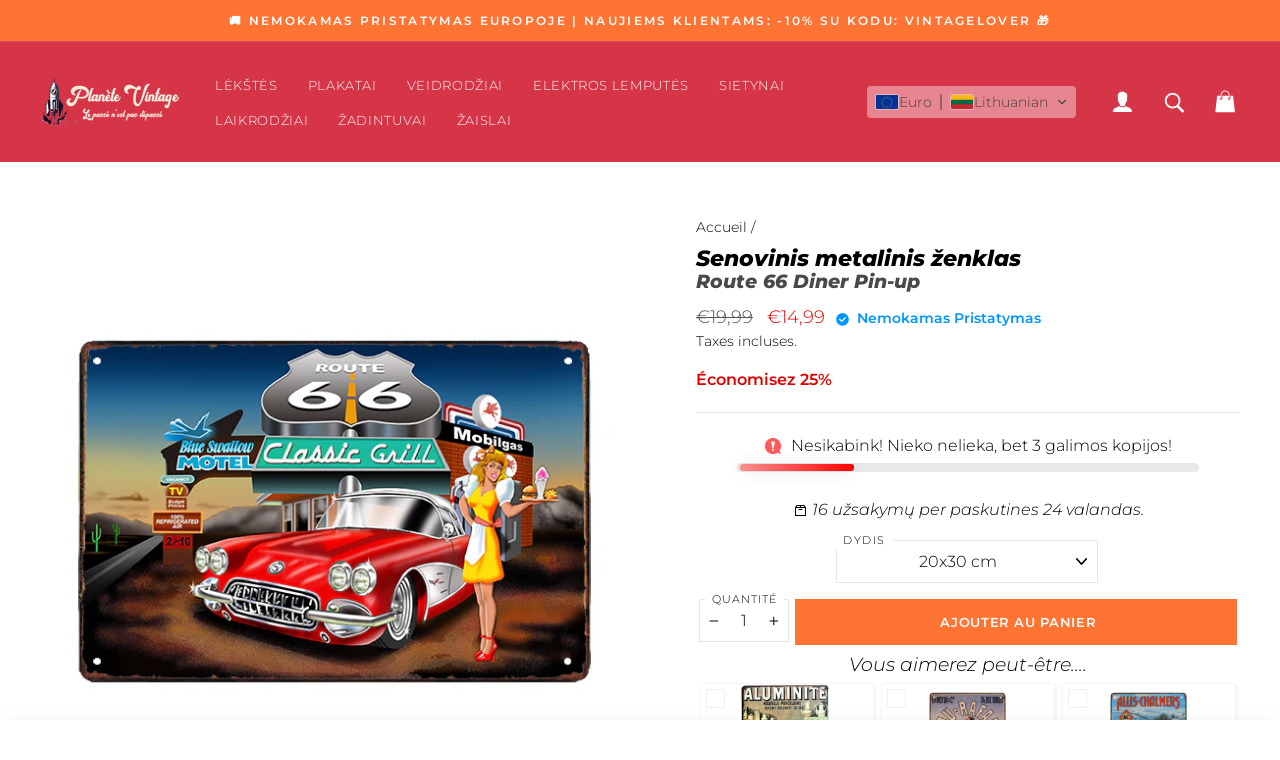

--- FILE ---
content_type: text/html; charset=utf-8
request_url: https://planete-vintage.com/lt/products/reklama-plaketas-marsrutas-66
body_size: 48245
content:
<!doctype html>
<html class="no-js" lang="lt" dir="ltr">
<head>
  <!-- Validation Search Console étape n°1-->
  <meta name="google-site-verification" content="_aRoHyLPEgma5YgWI85TgkFw5l3EBiKbAYgIkxgBszU" />
  <!-- Validation Youtube-->
  <meta name="google-site-verification" content="G0NcPoEWcRMK-gdUNXtUnrtM1i7g8mx9vLlrcewgbhI" />
  <!-- Validation PINTEREST-->
  <meta name="p:domain_verify" content="1dc7cdff855e283b1b2796b9648d487a"/>
  
  
  <meta charset="utf-8">
  <meta http-equiv="X-UA-Compatible" content="IE=edge,chrome=1">
  <meta name="viewport" content="width=device-width,initial-scale=1">
  <meta name="theme-color" content="#ff7333">
  <link rel="canonical" href="https://planete-vintage.com/lt/products/reklama-plaketas-marsrutas-66">
  <link rel="preconnect" href="https://cdn.shopify.com">
  <link rel="preconnect" href="https://fonts.shopifycdn.com">
  <link rel="dns-prefetch" href="https://productreviews.shopifycdn.com">
  <link rel="dns-prefetch" href="https://ajax.googleapis.com">
  <link rel="dns-prefetch" href="https://maps.googleapis.com">
  <link rel="dns-prefetch" href="https://maps.gstatic.com"><link rel="shortcut icon" href="//planete-vintage.com/cdn/shop/files/planete-vintage-favicon_32x32.png?v=1622906940" type="image/png" /><title>Route 66 reklaminė lenta | Planète Vintage
</title>
<meta name="description" content="Atraskite mūsų kelių reklamos lentą: retro atmosfera su klasikiniu automobiliu, padavėja ir užkandine fone!">







<meta property="og:site_name" content="Planète Vintage">
  <meta property="og:url" content="https://planete-vintage.com/lt/products/reklama-plaketas-marsrutas-66">
  <meta property="og:title" content="Senovinis metalinis ženklas  Route 66 Diner Pin-up">
  <meta property="og:type" content="product">
  <meta property="og:description" content="Atraskite mūsų kelių reklamos lentą: retro atmosfera su klasikiniu automobiliu, padavėja ir užkandine fone!"><meta property="og:image" content="http://planete-vintage.com/cdn/shop/files/plaque-publicitaire-route-66.webp?v=1709803206">
    <meta property="og:image:secure_url" content="https://planete-vintage.com/cdn/shop/files/plaque-publicitaire-route-66.webp?v=1709803206">
    <meta property="og:image:width" content="600">
    <meta property="og:image:height" content="600"><meta name="twitter:site" content="@planete_vintage">
  <meta name="twitter:card" content="summary_large_image">
  <meta name="twitter:title" content="Senovinis metalinis ženklas  Route 66 Diner Pin-up">
  <meta name="twitter:description" content="Atraskite mūsų kelių reklamos lentą: retro atmosfera su klasikiniu automobiliu, padavėja ir užkandine fone!">
<style data-shopify>@font-face {
  font-family: Montserrat;
  font-weight: 800;
  font-style: italic;
  font-display: swap;
  src: url("//planete-vintage.com/cdn/fonts/montserrat/montserrat_i8.b5b703476aa25307888d32fbbb26f33913f79842.woff2") format("woff2"),
       url("//planete-vintage.com/cdn/fonts/montserrat/montserrat_i8.1037a8c7c9042232c15d221799b18df65709cdd0.woff") format("woff");
}

  @font-face {
  font-family: Montserrat;
  font-weight: 300;
  font-style: normal;
  font-display: swap;
  src: url("//planete-vintage.com/cdn/fonts/montserrat/montserrat_n3.29e699231893fd243e1620595067294bb067ba2a.woff2") format("woff2"),
       url("//planete-vintage.com/cdn/fonts/montserrat/montserrat_n3.64ed56f012a53c08a49d49bd7e0c8d2f46119150.woff") format("woff");
}


  @font-face {
  font-family: Montserrat;
  font-weight: 600;
  font-style: normal;
  font-display: swap;
  src: url("//planete-vintage.com/cdn/fonts/montserrat/montserrat_n6.1326b3e84230700ef15b3a29fb520639977513e0.woff2") format("woff2"),
       url("//planete-vintage.com/cdn/fonts/montserrat/montserrat_n6.652f051080eb14192330daceed8cd53dfdc5ead9.woff") format("woff");
}

  @font-face {
  font-family: Montserrat;
  font-weight: 300;
  font-style: italic;
  font-display: swap;
  src: url("//planete-vintage.com/cdn/fonts/montserrat/montserrat_i3.9cfee8ab0b9b229ed9a7652dff7d786e45a01df2.woff2") format("woff2"),
       url("//planete-vintage.com/cdn/fonts/montserrat/montserrat_i3.68df04ba4494b4612ed6f9bf46b6c06246fa2fa4.woff") format("woff");
}

  @font-face {
  font-family: Montserrat;
  font-weight: 600;
  font-style: italic;
  font-display: swap;
  src: url("//planete-vintage.com/cdn/fonts/montserrat/montserrat_i6.e90155dd2f004112a61c0322d66d1f59dadfa84b.woff2") format("woff2"),
       url("//planete-vintage.com/cdn/fonts/montserrat/montserrat_i6.41470518d8e9d7f1bcdd29a447c2397e5393943f.woff") format("woff");
}

</style><link href="//planete-vintage.com/cdn/shop/t/38/assets/theme.css?v=103144717056965414261732779806" rel="stylesheet" type="text/css" media="all" async><style data-shopify>:root {
    --typeHeaderPrimary: Montserrat;
    --typeHeaderFallback: sans-serif;
    --typeHeaderSize: 26px;
    --typeHeaderWeight: 800;
    --typeHeaderLineHeight: 1;
    --typeHeaderSpacing: 0.0em;

    --typeBasePrimary:Montserrat;
    --typeBaseFallback:sans-serif;
    --typeBaseSize: 16px;
    --typeBaseWeight: 300;
    --typeBaseSpacing: 0.0em;
    --typeBaseLineHeight: 1.6;

    --typeCollectionTitle: 15px;

    --iconWeight: 2px;
    --iconLinecaps: miter;

    
      --buttonRadius: 0px;
    

    --colorGridOverlayOpacity: 0.0;
  }

  .placeholder-content {
    background-image: linear-gradient(100deg, #ffffff 40%, #f7f7f7 63%, #ffffff 79%);
  }</style>
  <script type="application/ld+json">
  {
    "@context": "http://schema.org",
    "@type": "Product",
    "offers": [{
          "@type": "Offer",
          "name": "20x30 cm",
          "availability":"https://schema.org/InStock",
          "price": 14.99,
          "priceCurrency": "EUR",
          "priceValidUntil": "2026-02-03","url": "/lt/products/reklama-plaketas-marsrutas-66?variant=48299653300549"
        },
{
          "@type": "Offer",
          "name": "30x40 cm",
          "availability":"https://schema.org/InStock",
          "price": 29.99,
          "priceCurrency": "EUR",
          "priceValidUntil": "2026-02-03","url": "/lt/products/reklama-plaketas-marsrutas-66?variant=48299653333317"
        }
],
    "brand": {
      "name": "Planète Vintage 🚀"
    },
    "name": "Senovinis metalinis ženklas \u003cbr\u003e Route 66 Diner Pin-up","description": "Su šia Route 66 reklamine lenta pasinerkite į ikonišką šeštojo dešimtmečio erą! Atraskite senovinę legendinio įvažiavimo 66-uoju keliu dvasią, užfiksuotą šiame žaviame vaizde. Retro automobilis laukia, kol jį aptarnaus padavėja, sukurdama unikalią retro atmosferą. Suteikite savo erdvei nostalgišką atspalvį šia lenta, primenančia praeities žavesį, idealiai tinkančią klasikinių automobilių ir žavingos eros entuziastams. Paverskite savo dekorą nepamirštama kelione Route 66 su šiuo ikonišku kūriniu.\n\n\n⚡ PIRKANT DU VINTAGE METALO PLOKŠTELES, 3-ioji NEMOKAMA! ⚡\nMedžiagos:\n\nMetalas apsaugotas nuo korozijos, sukurtas taip, kad tarnautų.\n\n\nLabai lengva ir lengva įdiegti.\nSupakuota atsargiai ir įdėta į atsparią smūgiams pakuotę, kad būtų saugus transportavimas.\nDydis: 20 (plotis) × 30 (ilgis) cm \/ 30 (plotis) × 40 (ilgis) cm.\n\nNEMOKAMAS SAUGU PRISTATYMAS \u0026amp; PRISTATYMAS PER 48\/72 H (žr. mūsų  DUK).\n\n\nŠios Route 66 reklaminės lentelės aprašymas\n\nRoute 66, pramintas „Pagrindine Amerikos gatvė“, JAV tapo pagrindine kultūros ikona. Nuo Čikagos iki Santa Monikos besidriekiantis jis įkūnija nuotykių, laisvės ir amerikietiškos svajonės dvasią. Vintažinio ir retro gerbėjų žavesys šiuo legendiniu maršrutu slypi turtingame XX a. šeštojo ir šeštojo dešimtmečių pavelde.\n\nGražaus automobilio, laukiančio prie įvažiavimo, padavėjos ir užkandinės fone, vaizdas primena būtent šį aukso amžių. Route 66 buvo nuostabių kelionių, senovinių motelių, garsių degalinių ir nostalgiškų užkandinių vieta. Šie retro elementai atspindi autentišką praėjusios eros estetiką ir nekaltumą, sukurdami vizualinę patirtį, kuri patinka vintažiniams entuziastams. Kiekviena Route 66 mylia rezonuoja su judančios Amerikos palikimu, sustiprindama jos nesenstantį patrauklumą tiems, kurie brangina praeities blizgesį.",
    "category": "Senovinis metalinis ženklas",
    "url": "/lt/products/reklama-plaketas-marsrutas-66",
    "sku": null,
    "image": {
      "@type": "ImageObject",
      "url": "https://planete-vintage.com/cdn/shop/files/plaque-publicitaire-route-66_1024x.webp?v=1709803206",
      "image": "https://planete-vintage.com/cdn/shop/files/plaque-publicitaire-route-66_1024x.webp?v=1709803206",
      "name": "plaque publicitaire route 66",
      "width": "1024",
      "height": "1024"
    }
  }
  </script>



  <script type="application/ld+json">
  {
    "@context": "http://schema.org",
    "@type": "BreadcrumbList",
  "itemListElement": [{
      "@type": "ListItem",
      "position": 1,
      "name": "Accueil",
      "item": "https://planete-vintage.com"
    },{
          "@type": "ListItem",
          "position": 2,
          "name": "Senovinis metalinis ženklas \u003cbr\u003e Route 66 Diner Pin-up",
          "item": "https://planete-vintage.com/lt/products/reklama-plaketas-marsrutas-66"
        }]
  }
  </script>
<link rel="preload" href="https://maxst.icons8.com/vue-static/landings/line-awesome/line-awesome/1.3.0/css/line-awesome.min.css" as="style" onload="this.onload=null;this.rel='stylesheet'">
  <noscript><link rel="stylesheet" href="https://maxst.icons8.com/vue-static/landings/line-awesome/line-awesome/1.3.0/css/line-awesome.min.css" async defer></noscript>
  
  <script src="https://cdn.jsdelivr.net/gh/cferdinandi/smooth-scroll@15/dist/smooth-scroll.polyfills.min.js"></script>
  <script>
	var scroll = new SmoothScroll('a[href*="#"]');
  </script>
  
  

  
    
  <script>
    document.documentElement.className = document.documentElement.className.replace('no-js', 'js');

    window.theme = window.theme || {};
    theme.routes = {
      home: "/lt",
      cart: "/lt/cart.js",
      cartAdd: "/lt/cart/add.js",
      cartChange: "/lt/cart/change.js"
    };
    theme.strings = {
      soldOut: "Épuisé",
      unavailable: "Non disponible",
      stockLabel: "[count] en stock",
      willNotShipUntil: "Sera expédié après [date]",
      willBeInStockAfter: "Sera en stock à compter de [date]",
      waitingForStock: "Inventaire sur le chemin",
      savePrice: "Économisez [saved_amount]",
      cartEmpty: "Votre panier est vide.",
      cartTermsConfirmation: "Vous devez accepter les termes et conditions de vente pour vérifier"
    };
    theme.settings = {
      dynamicVariantsEnable: true,
      cartType: "drawer",
      isCustomerTemplate: false,
      moneyFormat: "\u003cspan class=cvc-money\u003e€{{amount_with_comma_separator}}\u003c\/span\u003e",
      saveType: "percent",
      recentlyViewedEnabled: false,
      predictiveSearch: true,
      predictiveSearchType: "product",
      inventoryThreshold: 10,
      quickView: false,
      themeName: 'Limitless',
      themeVersion: "4.0.2"
    };
    theme.misc = {
      fsTextOne: "Jūs esate",
      fsTextTwo: "Nemokamas pristatymas",
      fsTextSuccess: "Pristatymas nemokamas, tik jums.",
      aimedPrice: 10
    };
  </script>

  <script>window.performance && window.performance.mark && window.performance.mark('shopify.content_for_header.start');</script><meta name="google-site-verification" content="_aRoHyLPEgma5YgWI85TgkFw5l3EBiKbAYgIkxgBszU">
<meta name="facebook-domain-verification" content="jj4wck18fkzxqt9r58s7w63my1ff1f">
<meta id="shopify-digital-wallet" name="shopify-digital-wallet" content="/33164198026/digital_wallets/dialog">
<meta name="shopify-checkout-api-token" content="b82fb7edb4e5445b7538da90affe4e47">
<meta id="in-context-paypal-metadata" data-shop-id="33164198026" data-venmo-supported="false" data-environment="production" data-locale="en_US" data-paypal-v4="true" data-currency="EUR">
<link rel="alternate" hreflang="x-default" href="https://planete-vintage.com/products/plaque-publicitaire-route-66">
<link rel="alternate" hreflang="fr" href="https://planete-vintage.com/products/plaque-publicitaire-route-66">
<link rel="alternate" hreflang="hr" href="https://planete-vintage.com/hr/products/reklamna-ploca-ruta-66">
<link rel="alternate" hreflang="cs" href="https://planete-vintage.com/cs/products/reklamni-plaketa-cesta-66">
<link rel="alternate" hreflang="nl" href="https://planete-vintage.com/nl/products/reclamebord-route-66">
<link rel="alternate" hreflang="de" href="https://planete-vintage.com/de/products/werbetafel-route-66">
<link rel="alternate" hreflang="it" href="https://planete-vintage.com/it/products/targa-pubblicitaria-route-66">
<link rel="alternate" hreflang="pt" href="https://planete-vintage.com/pt/products/placa-publicidade-rota-66">
<link rel="alternate" hreflang="sl" href="https://planete-vintage.com/sl/products/reklamna-tabla-pot-66">
<link rel="alternate" hreflang="es" href="https://planete-vintage.com/es/products/placa-publicitaria-ruta-66">
<link rel="alternate" hreflang="en" href="https://planete-vintage.com/en/products/advertising-plaque-route-66">
<link rel="alternate" hreflang="pl" href="https://planete-vintage.com/pl/products/tablica-reklamowa-trasa-66">
<link rel="alternate" hreflang="et" href="https://planete-vintage.com/et/products/reklaamtahvel-tee-66">
<link rel="alternate" hreflang="fi" href="https://planete-vintage.com/fi/products/mainostaulu-reitti-66">
<link rel="alternate" hreflang="lt" href="https://planete-vintage.com/lt/products/reklama-plaketas-marsrutas-66">
<link rel="alternate" hreflang="lv" href="https://planete-vintage.com/lv/products/reklamas-plaksne-marsruts-66">
<link rel="alternate" hreflang="sk" href="https://planete-vintage.com/sk/products/reklamna-plaketa-cesta-66">
<link rel="alternate" hreflang="no" href="https://planete-vintage.com/no/products/advertising-plakett-rute-66">
<link rel="alternate" hreflang="sv" href="https://planete-vintage.com/sv/products/advertising-plack-route-66">
<link rel="alternate" hreflang="da" href="https://planete-vintage.com/da/products/reklame-plade-rute-66">
<link rel="alternate" hreflang="hu" href="https://planete-vintage.com/hu/products/reklamtabla-utvonal-66">
<link rel="alternate" type="application/json+oembed" href="https://planete-vintage.com/lt/products/reklama-plaketas-marsrutas-66.oembed">
<script async="async" src="/checkouts/internal/preloads.js?locale=lt-FR"></script>
<script id="shopify-features" type="application/json">{"accessToken":"b82fb7edb4e5445b7538da90affe4e47","betas":["rich-media-storefront-analytics"],"domain":"planete-vintage.com","predictiveSearch":true,"shopId":33164198026,"locale":"lt"}</script>
<script>var Shopify = Shopify || {};
Shopify.shop = "planete-vintage.myshopify.com";
Shopify.locale = "lt";
Shopify.currency = {"active":"EUR","rate":"1.0"};
Shopify.country = "FR";
Shopify.theme = {"name":"Planete Vintage 3.0 - BF 2024","id":174736507205,"schema_name":"Limitless","schema_version":"λ.2","theme_store_id":null,"role":"main"};
Shopify.theme.handle = "null";
Shopify.theme.style = {"id":null,"handle":null};
Shopify.cdnHost = "planete-vintage.com/cdn";
Shopify.routes = Shopify.routes || {};
Shopify.routes.root = "/lt/";</script>
<script type="module">!function(o){(o.Shopify=o.Shopify||{}).modules=!0}(window);</script>
<script>!function(o){function n(){var o=[];function n(){o.push(Array.prototype.slice.apply(arguments))}return n.q=o,n}var t=o.Shopify=o.Shopify||{};t.loadFeatures=n(),t.autoloadFeatures=n()}(window);</script>
<script id="shop-js-analytics" type="application/json">{"pageType":"product"}</script>
<script defer="defer" async type="module" src="//planete-vintage.com/cdn/shopifycloud/shop-js/modules/v2/client.init-shop-cart-sync_BT-GjEfc.en.esm.js"></script>
<script defer="defer" async type="module" src="//planete-vintage.com/cdn/shopifycloud/shop-js/modules/v2/chunk.common_D58fp_Oc.esm.js"></script>
<script defer="defer" async type="module" src="//planete-vintage.com/cdn/shopifycloud/shop-js/modules/v2/chunk.modal_xMitdFEc.esm.js"></script>
<script type="module">
  await import("//planete-vintage.com/cdn/shopifycloud/shop-js/modules/v2/client.init-shop-cart-sync_BT-GjEfc.en.esm.js");
await import("//planete-vintage.com/cdn/shopifycloud/shop-js/modules/v2/chunk.common_D58fp_Oc.esm.js");
await import("//planete-vintage.com/cdn/shopifycloud/shop-js/modules/v2/chunk.modal_xMitdFEc.esm.js");

  window.Shopify.SignInWithShop?.initShopCartSync?.({"fedCMEnabled":true,"windoidEnabled":true});

</script>
<script>(function() {
  var isLoaded = false;
  function asyncLoad() {
    if (isLoaded) return;
    isLoaded = true;
    var urls = ["https:\/\/bingshoppingtool-t2app-prod.trafficmanager.net\/uet\/tracking_script?shop=planete-vintage.myshopify.com","https:\/\/public.zoorix.com\/shops\/1a3dfbf0-aa54-4254-a0f2-86723b7a1815\/zoorix.js?shop=planete-vintage.myshopify.com"];
    for (var i = 0; i < urls.length; i++) {
      var s = document.createElement('script');
      s.type = 'text/javascript';
      s.async = true;
      s.src = urls[i];
      var x = document.getElementsByTagName('script')[0];
      x.parentNode.insertBefore(s, x);
    }
  };
  if(window.attachEvent) {
    window.attachEvent('onload', asyncLoad);
  } else {
    window.addEventListener('load', asyncLoad, false);
  }
})();</script>
<script id="__st">var __st={"a":33164198026,"offset":3600,"reqid":"f6bb3bb9-ac63-4ec2-9a1b-26749b612724-1769225848","pageurl":"planete-vintage.com\/lt\/products\/reklama-plaketas-marsrutas-66","u":"9d1523dc23f4","p":"product","rtyp":"product","rid":9148856140101};</script>
<script>window.ShopifyPaypalV4VisibilityTracking = true;</script>
<script id="captcha-bootstrap">!function(){'use strict';const t='contact',e='account',n='new_comment',o=[[t,t],['blogs',n],['comments',n],[t,'customer']],c=[[e,'customer_login'],[e,'guest_login'],[e,'recover_customer_password'],[e,'create_customer']],r=t=>t.map((([t,e])=>`form[action*='/${t}']:not([data-nocaptcha='true']) input[name='form_type'][value='${e}']`)).join(','),a=t=>()=>t?[...document.querySelectorAll(t)].map((t=>t.form)):[];function s(){const t=[...o],e=r(t);return a(e)}const i='password',u='form_key',d=['recaptcha-v3-token','g-recaptcha-response','h-captcha-response',i],f=()=>{try{return window.sessionStorage}catch{return}},m='__shopify_v',_=t=>t.elements[u];function p(t,e,n=!1){try{const o=window.sessionStorage,c=JSON.parse(o.getItem(e)),{data:r}=function(t){const{data:e,action:n}=t;return t[m]||n?{data:e,action:n}:{data:t,action:n}}(c);for(const[e,n]of Object.entries(r))t.elements[e]&&(t.elements[e].value=n);n&&o.removeItem(e)}catch(o){console.error('form repopulation failed',{error:o})}}const l='form_type',E='cptcha';function T(t){t.dataset[E]=!0}const w=window,h=w.document,L='Shopify',v='ce_forms',y='captcha';let A=!1;((t,e)=>{const n=(g='f06e6c50-85a8-45c8-87d0-21a2b65856fe',I='https://cdn.shopify.com/shopifycloud/storefront-forms-hcaptcha/ce_storefront_forms_captcha_hcaptcha.v1.5.2.iife.js',D={infoText:'Saugo „hCaptcha“',privacyText:'Privatumas',termsText:'Sąlygos'},(t,e,n)=>{const o=w[L][v],c=o.bindForm;if(c)return c(t,g,e,D).then(n);var r;o.q.push([[t,g,e,D],n]),r=I,A||(h.body.append(Object.assign(h.createElement('script'),{id:'captcha-provider',async:!0,src:r})),A=!0)});var g,I,D;w[L]=w[L]||{},w[L][v]=w[L][v]||{},w[L][v].q=[],w[L][y]=w[L][y]||{},w[L][y].protect=function(t,e){n(t,void 0,e),T(t)},Object.freeze(w[L][y]),function(t,e,n,w,h,L){const[v,y,A,g]=function(t,e,n){const i=e?o:[],u=t?c:[],d=[...i,...u],f=r(d),m=r(i),_=r(d.filter((([t,e])=>n.includes(e))));return[a(f),a(m),a(_),s()]}(w,h,L),I=t=>{const e=t.target;return e instanceof HTMLFormElement?e:e&&e.form},D=t=>v().includes(t);t.addEventListener('submit',(t=>{const e=I(t);if(!e)return;const n=D(e)&&!e.dataset.hcaptchaBound&&!e.dataset.recaptchaBound,o=_(e),c=g().includes(e)&&(!o||!o.value);(n||c)&&t.preventDefault(),c&&!n&&(function(t){try{if(!f())return;!function(t){const e=f();if(!e)return;const n=_(t);if(!n)return;const o=n.value;o&&e.removeItem(o)}(t);const e=Array.from(Array(32),(()=>Math.random().toString(36)[2])).join('');!function(t,e){_(t)||t.append(Object.assign(document.createElement('input'),{type:'hidden',name:u})),t.elements[u].value=e}(t,e),function(t,e){const n=f();if(!n)return;const o=[...t.querySelectorAll(`input[type='${i}']`)].map((({name:t})=>t)),c=[...d,...o],r={};for(const[a,s]of new FormData(t).entries())c.includes(a)||(r[a]=s);n.setItem(e,JSON.stringify({[m]:1,action:t.action,data:r}))}(t,e)}catch(e){console.error('failed to persist form',e)}}(e),e.submit())}));const S=(t,e)=>{t&&!t.dataset[E]&&(n(t,e.some((e=>e===t))),T(t))};for(const o of['focusin','change'])t.addEventListener(o,(t=>{const e=I(t);D(e)&&S(e,y())}));const B=e.get('form_key'),M=e.get(l),P=B&&M;t.addEventListener('DOMContentLoaded',(()=>{const t=y();if(P)for(const e of t)e.elements[l].value===M&&p(e,B);[...new Set([...A(),...v().filter((t=>'true'===t.dataset.shopifyCaptcha))])].forEach((e=>S(e,t)))}))}(h,new URLSearchParams(w.location.search),n,t,e,['guest_login'])})(!0,!0)}();</script>
<script integrity="sha256-4kQ18oKyAcykRKYeNunJcIwy7WH5gtpwJnB7kiuLZ1E=" data-source-attribution="shopify.loadfeatures" defer="defer" src="//planete-vintage.com/cdn/shopifycloud/storefront/assets/storefront/load_feature-a0a9edcb.js" crossorigin="anonymous"></script>
<script data-source-attribution="shopify.dynamic_checkout.dynamic.init">var Shopify=Shopify||{};Shopify.PaymentButton=Shopify.PaymentButton||{isStorefrontPortableWallets:!0,init:function(){window.Shopify.PaymentButton.init=function(){};var t=document.createElement("script");t.src="https://planete-vintage.com/cdn/shopifycloud/portable-wallets/latest/portable-wallets.lt.js",t.type="module",document.head.appendChild(t)}};
</script>
<script data-source-attribution="shopify.dynamic_checkout.buyer_consent">
  function portableWalletsHideBuyerConsent(e){var t=document.getElementById("shopify-buyer-consent"),n=document.getElementById("shopify-subscription-policy-button");t&&n&&(t.classList.add("hidden"),t.setAttribute("aria-hidden","true"),n.removeEventListener("click",e))}function portableWalletsShowBuyerConsent(e){var t=document.getElementById("shopify-buyer-consent"),n=document.getElementById("shopify-subscription-policy-button");t&&n&&(t.classList.remove("hidden"),t.removeAttribute("aria-hidden"),n.addEventListener("click",e))}window.Shopify?.PaymentButton&&(window.Shopify.PaymentButton.hideBuyerConsent=portableWalletsHideBuyerConsent,window.Shopify.PaymentButton.showBuyerConsent=portableWalletsShowBuyerConsent);
</script>
<script data-source-attribution="shopify.dynamic_checkout.cart.bootstrap">document.addEventListener("DOMContentLoaded",(function(){function t(){return document.querySelector("shopify-accelerated-checkout-cart, shopify-accelerated-checkout")}if(t())Shopify.PaymentButton.init();else{new MutationObserver((function(e,n){t()&&(Shopify.PaymentButton.init(),n.disconnect())})).observe(document.body,{childList:!0,subtree:!0})}}));
</script>
<link id="shopify-accelerated-checkout-styles" rel="stylesheet" media="screen" href="https://planete-vintage.com/cdn/shopifycloud/portable-wallets/latest/accelerated-checkout-backwards-compat.css" crossorigin="anonymous">
<style id="shopify-accelerated-checkout-cart">
        #shopify-buyer-consent {
  margin-top: 1em;
  display: inline-block;
  width: 100%;
}

#shopify-buyer-consent.hidden {
  display: none;
}

#shopify-subscription-policy-button {
  background: none;
  border: none;
  padding: 0;
  text-decoration: underline;
  font-size: inherit;
  cursor: pointer;
}

#shopify-subscription-policy-button::before {
  box-shadow: none;
}

      </style>

<script>window.performance && window.performance.mark && window.performance.mark('shopify.content_for_header.end');</script>

  <script src="//planete-vintage.com/cdn/shop/t/38/assets/vendor-scripts-v8.js" defer="defer"></script><script src="//planete-vintage.com/cdn/shop/t/38/assets/theme.js?v=163296145481761192821732779632" defer="defer"></script>

  <script>
        window.zoorixCartData = {
          currency: "EUR",
          currency_symbol: "€",
          
          original_total_price: 0,
          total_discount: 0,
          item_count: 0,
          items: [
              
          ]
       	  
        };
        window.Zoorix = window.Zoorix || {};
        window.Zoorix.moneyFormat = "\u003cspan class=cvc-money\u003e€{{amount_with_comma_separator}}\u003c\/span\u003e";
        window.Zoorix.moneyFormatWithCurrency = "\u003cspan class=cvc-money\u003e€{{amount_with_comma_separator}} EUR\u003c\/span\u003e";
</script>
<!-- BEGIN app block: shopify://apps/convercy/blocks/switcher_embed_block/f5c93801-24e1-4f0e-89db-62f45c9c55b5 --><script>
    (function(){
        function logChangesCVC(mutations, observer) {
            let evaluateCVC = document.evaluate('//*[text()[contains(.,"cvc-money")]]',document,null,XPathResult.ORDERED_NODE_SNAPSHOT_TYPE,null);
            for (let iCVC = 0; iCVC < evaluateCVC.snapshotLength; iCVC++) {
                let elCVC = evaluateCVC.snapshotItem(iCVC);
                let innerHtmlCVC = elCVC?.innerHTML ? elCVC.innerHTML : "";
                if(innerHtmlCVC && !["SCRIPT", "LINK", "STYLE", "NOSCRIPT"].includes(elCVC.nodeName)){
                    elCVC.innerHTML = innerHtmlCVC.replaceAll("&lt;", "<").replaceAll("&gt;", ">");
                }
            }
        }
        const observerCVC = new MutationObserver(logChangesCVC);
        observerCVC.observe(document.documentElement, { subtree : true, childList: true });
    })();
    window._convercyStore = {
        ...(window._convercyStore || {}),
        pageType: "product",
        currenciesEnabled: [],
        currency: {
          code: 'EUR',
          symbol: '€',
          name: 'Euro',
          active: 'EUR',
          rate: ''
        },
        product: {
          id: '9148856140101',
        },
        moneyFormat: '<span class=cvc-money>€{{amount_with_comma_separator}}</span>',
        moneyWithCurrencyFormat: '<span class=cvc-money>€{{amount_with_comma_separator}} EUR</span>',
        currencyCodeEnable: '',
        shop: "planete-vintage.com",
        locale: "lt",
        country: "FR",
        designMode: false,
        theme: {},
        cdnHost: "",
        routes: { "root": "/lt" },
        market: {
            id: "7464452341",
            handle: "france"
        },
        enabledLocales: [{"shop_locale":{"locale":"fr","enabled":true,"primary":true,"published":true}},{"shop_locale":{"locale":"hr","enabled":true,"primary":false,"published":true}},{"shop_locale":{"locale":"cs","enabled":true,"primary":false,"published":true}},{"shop_locale":{"locale":"nl","enabled":true,"primary":false,"published":true}},{"shop_locale":{"locale":"de","enabled":true,"primary":false,"published":true}},{"shop_locale":{"locale":"it","enabled":true,"primary":false,"published":true}},{"shop_locale":{"locale":"pt-PT","enabled":true,"primary":false,"published":true}},{"shop_locale":{"locale":"sl","enabled":true,"primary":false,"published":true}},{"shop_locale":{"locale":"es","enabled":true,"primary":false,"published":true}},{"shop_locale":{"locale":"en","enabled":true,"primary":false,"published":true}},{"shop_locale":{"locale":"pl","enabled":true,"primary":false,"published":true}},{"shop_locale":{"locale":"et","enabled":true,"primary":false,"published":true}},{"shop_locale":{"locale":"fi","enabled":true,"primary":false,"published":true}},{"shop_locale":{"locale":"lt","enabled":true,"primary":false,"published":true}},{"shop_locale":{"locale":"lv","enabled":true,"primary":false,"published":true}},{"shop_locale":{"locale":"sk","enabled":true,"primary":false,"published":true}},{"shop_locale":{"locale":"no","enabled":true,"primary":false,"published":true}},{"shop_locale":{"locale":"sv","enabled":true,"primary":false,"published":true}},{"shop_locale":{"locale":"da","enabled":true,"primary":false,"published":true}},{"shop_locale":{"locale":"hu","enabled":true,"primary":false,"published":true}}],
    };
    
        _convercyStore.currenciesEnabled.push("EUR");
    
</script>

<!-- END app block --><!-- BEGIN app block: shopify://apps/zoorix-cross-sell/blocks/zoorix-head/51fffd07-f9df-4d6a-b901-6d14b243dcad -->
<script>
  window.zoorixCartData = {
    currency: "EUR",
    currency_symbol: "€",
    
    original_total_price: 0,
    total_discount: 0,
    item_count: 0,
    items: [
        
    ]
    
  };

  window.Zoorix = window.Zoorix || {};
  window.Zoorix.collectionsHash = {};

  

  
  window.Zoorix.page_type = "product";
  window.Zoorix.product_id = "9148856140101";
    
      
        window.Zoorix.collectionsHash[233459089567] = {title: "Senoviniai garažo metaliniai ženklai" };
      
        window.Zoorix.collectionsHash[171530027146] = {title: "Senoviniai metaliniai ženklai" };
      
        window.Zoorix.collectionsHash[233458204831] = {title: "Senoviniai pin-up metaliniai ženklai" };
      
      window.Zoorix.collections = Object.keys(window.Zoorix.collectionsHash).map(c => parseInt(c));
    
  
  window.Zoorix.moneyFormat = "\u003cspan class=cvc-money\u003e€{{amount_with_comma_separator}}\u003c\/span\u003e";
  window.Zoorix.moneyFormatWithCurrency = "\u003cspan class=cvc-money\u003e€{{amount_with_comma_separator}} EUR\u003c\/span\u003e";
  window.Zoorix.template = "product";

</script>

<!--<script src="https://cdn.shopify.com/s/javascripts/currencies.js" async></script>-->
<script async src=https://public.zoorix.com/domains/planete-vintage.myshopify.com/zoorix.js></script>


<!-- END app block --><!-- BEGIN app block: shopify://apps/klaviyo-email-marketing-sms/blocks/klaviyo-onsite-embed/2632fe16-c075-4321-a88b-50b567f42507 -->












  <script async src="https://static.klaviyo.com/onsite/js/N7H43m/klaviyo.js?company_id=N7H43m"></script>
  <script>!function(){if(!window.klaviyo){window._klOnsite=window._klOnsite||[];try{window.klaviyo=new Proxy({},{get:function(n,i){return"push"===i?function(){var n;(n=window._klOnsite).push.apply(n,arguments)}:function(){for(var n=arguments.length,o=new Array(n),w=0;w<n;w++)o[w]=arguments[w];var t="function"==typeof o[o.length-1]?o.pop():void 0,e=new Promise((function(n){window._klOnsite.push([i].concat(o,[function(i){t&&t(i),n(i)}]))}));return e}}})}catch(n){window.klaviyo=window.klaviyo||[],window.klaviyo.push=function(){var n;(n=window._klOnsite).push.apply(n,arguments)}}}}();</script>

  




  <script>
    window.klaviyoReviewsProductDesignMode = false
  </script>







<!-- END app block --><script src="https://cdn.shopify.com/extensions/019bca1c-e0e4-725e-9135-2b55dd167ece/cvc-ext-174/assets/convercy.js" type="text/javascript" defer="defer"></script>
<link href="https://cdn.shopify.com/extensions/019bca1c-e0e4-725e-9135-2b55dd167ece/cvc-ext-174/assets/convercy.css" rel="stylesheet" type="text/css" media="all">
<link href="https://monorail-edge.shopifysvc.com" rel="dns-prefetch">
<script>(function(){if ("sendBeacon" in navigator && "performance" in window) {try {var session_token_from_headers = performance.getEntriesByType('navigation')[0].serverTiming.find(x => x.name == '_s').description;} catch {var session_token_from_headers = undefined;}var session_cookie_matches = document.cookie.match(/_shopify_s=([^;]*)/);var session_token_from_cookie = session_cookie_matches && session_cookie_matches.length === 2 ? session_cookie_matches[1] : "";var session_token = session_token_from_headers || session_token_from_cookie || "";function handle_abandonment_event(e) {var entries = performance.getEntries().filter(function(entry) {return /monorail-edge.shopifysvc.com/.test(entry.name);});if (!window.abandonment_tracked && entries.length === 0) {window.abandonment_tracked = true;var currentMs = Date.now();var navigation_start = performance.timing.navigationStart;var payload = {shop_id: 33164198026,url: window.location.href,navigation_start,duration: currentMs - navigation_start,session_token,page_type: "product"};window.navigator.sendBeacon("https://monorail-edge.shopifysvc.com/v1/produce", JSON.stringify({schema_id: "online_store_buyer_site_abandonment/1.1",payload: payload,metadata: {event_created_at_ms: currentMs,event_sent_at_ms: currentMs}}));}}window.addEventListener('pagehide', handle_abandonment_event);}}());</script>
<script id="web-pixels-manager-setup">(function e(e,d,r,n,o){if(void 0===o&&(o={}),!Boolean(null===(a=null===(i=window.Shopify)||void 0===i?void 0:i.analytics)||void 0===a?void 0:a.replayQueue)){var i,a;window.Shopify=window.Shopify||{};var t=window.Shopify;t.analytics=t.analytics||{};var s=t.analytics;s.replayQueue=[],s.publish=function(e,d,r){return s.replayQueue.push([e,d,r]),!0};try{self.performance.mark("wpm:start")}catch(e){}var l=function(){var e={modern:/Edge?\/(1{2}[4-9]|1[2-9]\d|[2-9]\d{2}|\d{4,})\.\d+(\.\d+|)|Firefox\/(1{2}[4-9]|1[2-9]\d|[2-9]\d{2}|\d{4,})\.\d+(\.\d+|)|Chrom(ium|e)\/(9{2}|\d{3,})\.\d+(\.\d+|)|(Maci|X1{2}).+ Version\/(15\.\d+|(1[6-9]|[2-9]\d|\d{3,})\.\d+)([,.]\d+|)( \(\w+\)|)( Mobile\/\w+|) Safari\/|Chrome.+OPR\/(9{2}|\d{3,})\.\d+\.\d+|(CPU[ +]OS|iPhone[ +]OS|CPU[ +]iPhone|CPU IPhone OS|CPU iPad OS)[ +]+(15[._]\d+|(1[6-9]|[2-9]\d|\d{3,})[._]\d+)([._]\d+|)|Android:?[ /-](13[3-9]|1[4-9]\d|[2-9]\d{2}|\d{4,})(\.\d+|)(\.\d+|)|Android.+Firefox\/(13[5-9]|1[4-9]\d|[2-9]\d{2}|\d{4,})\.\d+(\.\d+|)|Android.+Chrom(ium|e)\/(13[3-9]|1[4-9]\d|[2-9]\d{2}|\d{4,})\.\d+(\.\d+|)|SamsungBrowser\/([2-9]\d|\d{3,})\.\d+/,legacy:/Edge?\/(1[6-9]|[2-9]\d|\d{3,})\.\d+(\.\d+|)|Firefox\/(5[4-9]|[6-9]\d|\d{3,})\.\d+(\.\d+|)|Chrom(ium|e)\/(5[1-9]|[6-9]\d|\d{3,})\.\d+(\.\d+|)([\d.]+$|.*Safari\/(?![\d.]+ Edge\/[\d.]+$))|(Maci|X1{2}).+ Version\/(10\.\d+|(1[1-9]|[2-9]\d|\d{3,})\.\d+)([,.]\d+|)( \(\w+\)|)( Mobile\/\w+|) Safari\/|Chrome.+OPR\/(3[89]|[4-9]\d|\d{3,})\.\d+\.\d+|(CPU[ +]OS|iPhone[ +]OS|CPU[ +]iPhone|CPU IPhone OS|CPU iPad OS)[ +]+(10[._]\d+|(1[1-9]|[2-9]\d|\d{3,})[._]\d+)([._]\d+|)|Android:?[ /-](13[3-9]|1[4-9]\d|[2-9]\d{2}|\d{4,})(\.\d+|)(\.\d+|)|Mobile Safari.+OPR\/([89]\d|\d{3,})\.\d+\.\d+|Android.+Firefox\/(13[5-9]|1[4-9]\d|[2-9]\d{2}|\d{4,})\.\d+(\.\d+|)|Android.+Chrom(ium|e)\/(13[3-9]|1[4-9]\d|[2-9]\d{2}|\d{4,})\.\d+(\.\d+|)|Android.+(UC? ?Browser|UCWEB|U3)[ /]?(15\.([5-9]|\d{2,})|(1[6-9]|[2-9]\d|\d{3,})\.\d+)\.\d+|SamsungBrowser\/(5\.\d+|([6-9]|\d{2,})\.\d+)|Android.+MQ{2}Browser\/(14(\.(9|\d{2,})|)|(1[5-9]|[2-9]\d|\d{3,})(\.\d+|))(\.\d+|)|K[Aa][Ii]OS\/(3\.\d+|([4-9]|\d{2,})\.\d+)(\.\d+|)/},d=e.modern,r=e.legacy,n=navigator.userAgent;return n.match(d)?"modern":n.match(r)?"legacy":"unknown"}(),u="modern"===l?"modern":"legacy",c=(null!=n?n:{modern:"",legacy:""})[u],f=function(e){return[e.baseUrl,"/wpm","/b",e.hashVersion,"modern"===e.buildTarget?"m":"l",".js"].join("")}({baseUrl:d,hashVersion:r,buildTarget:u}),m=function(e){var d=e.version,r=e.bundleTarget,n=e.surface,o=e.pageUrl,i=e.monorailEndpoint;return{emit:function(e){var a=e.status,t=e.errorMsg,s=(new Date).getTime(),l=JSON.stringify({metadata:{event_sent_at_ms:s},events:[{schema_id:"web_pixels_manager_load/3.1",payload:{version:d,bundle_target:r,page_url:o,status:a,surface:n,error_msg:t},metadata:{event_created_at_ms:s}}]});if(!i)return console&&console.warn&&console.warn("[Web Pixels Manager] No Monorail endpoint provided, skipping logging."),!1;try{return self.navigator.sendBeacon.bind(self.navigator)(i,l)}catch(e){}var u=new XMLHttpRequest;try{return u.open("POST",i,!0),u.setRequestHeader("Content-Type","text/plain"),u.send(l),!0}catch(e){return console&&console.warn&&console.warn("[Web Pixels Manager] Got an unhandled error while logging to Monorail."),!1}}}}({version:r,bundleTarget:l,surface:e.surface,pageUrl:self.location.href,monorailEndpoint:e.monorailEndpoint});try{o.browserTarget=l,function(e){var d=e.src,r=e.async,n=void 0===r||r,o=e.onload,i=e.onerror,a=e.sri,t=e.scriptDataAttributes,s=void 0===t?{}:t,l=document.createElement("script"),u=document.querySelector("head"),c=document.querySelector("body");if(l.async=n,l.src=d,a&&(l.integrity=a,l.crossOrigin="anonymous"),s)for(var f in s)if(Object.prototype.hasOwnProperty.call(s,f))try{l.dataset[f]=s[f]}catch(e){}if(o&&l.addEventListener("load",o),i&&l.addEventListener("error",i),u)u.appendChild(l);else{if(!c)throw new Error("Did not find a head or body element to append the script");c.appendChild(l)}}({src:f,async:!0,onload:function(){if(!function(){var e,d;return Boolean(null===(d=null===(e=window.Shopify)||void 0===e?void 0:e.analytics)||void 0===d?void 0:d.initialized)}()){var d=window.webPixelsManager.init(e)||void 0;if(d){var r=window.Shopify.analytics;r.replayQueue.forEach((function(e){var r=e[0],n=e[1],o=e[2];d.publishCustomEvent(r,n,o)})),r.replayQueue=[],r.publish=d.publishCustomEvent,r.visitor=d.visitor,r.initialized=!0}}},onerror:function(){return m.emit({status:"failed",errorMsg:"".concat(f," has failed to load")})},sri:function(e){var d=/^sha384-[A-Za-z0-9+/=]+$/;return"string"==typeof e&&d.test(e)}(c)?c:"",scriptDataAttributes:o}),m.emit({status:"loading"})}catch(e){m.emit({status:"failed",errorMsg:(null==e?void 0:e.message)||"Unknown error"})}}})({shopId: 33164198026,storefrontBaseUrl: "https://planete-vintage.com",extensionsBaseUrl: "https://extensions.shopifycdn.com/cdn/shopifycloud/web-pixels-manager",monorailEndpoint: "https://monorail-edge.shopifysvc.com/unstable/produce_batch",surface: "storefront-renderer",enabledBetaFlags: ["2dca8a86"],webPixelsConfigList: [{"id":"902758725","configuration":"{\"config\":\"{\\\"pixel_id\\\":\\\"G-HX59FBJCX0\\\",\\\"google_tag_ids\\\":[\\\"G-HX59FBJCX0\\\",\\\"AW-961096454\\\",\\\"GT-MJSHXJH\\\"],\\\"target_country\\\":\\\"FR\\\",\\\"gtag_events\\\":[{\\\"type\\\":\\\"search\\\",\\\"action_label\\\":[\\\"G-HX59FBJCX0\\\",\\\"AW-961096454\\\/Zd8ECO39pe8BEIbWpMoD\\\"]},{\\\"type\\\":\\\"begin_checkout\\\",\\\"action_label\\\":[\\\"G-HX59FBJCX0\\\",\\\"AW-961096454\\\/XeQqCOr9pe8BEIbWpMoD\\\"]},{\\\"type\\\":\\\"view_item\\\",\\\"action_label\\\":[\\\"G-HX59FBJCX0\\\",\\\"AW-961096454\\\/i2sOCJz9pe8BEIbWpMoD\\\",\\\"MC-FTSQH4PDZX\\\"]},{\\\"type\\\":\\\"purchase\\\",\\\"action_label\\\":[\\\"G-HX59FBJCX0\\\",\\\"AW-961096454\\\/hlqnCJn9pe8BEIbWpMoD\\\",\\\"MC-FTSQH4PDZX\\\"]},{\\\"type\\\":\\\"page_view\\\",\\\"action_label\\\":[\\\"G-HX59FBJCX0\\\",\\\"AW-961096454\\\/F1HgCJ78pe8BEIbWpMoD\\\",\\\"MC-FTSQH4PDZX\\\"]},{\\\"type\\\":\\\"add_payment_info\\\",\\\"action_label\\\":[\\\"G-HX59FBJCX0\\\",\\\"AW-961096454\\\/42HdCPD9pe8BEIbWpMoD\\\"]},{\\\"type\\\":\\\"add_to_cart\\\",\\\"action_label\\\":[\\\"G-HX59FBJCX0\\\",\\\"AW-961096454\\\/_aBXCOf9pe8BEIbWpMoD\\\"]}],\\\"enable_monitoring_mode\\\":false}\"}","eventPayloadVersion":"v1","runtimeContext":"OPEN","scriptVersion":"b2a88bafab3e21179ed38636efcd8a93","type":"APP","apiClientId":1780363,"privacyPurposes":[],"dataSharingAdjustments":{"protectedCustomerApprovalScopes":["read_customer_address","read_customer_email","read_customer_name","read_customer_personal_data","read_customer_phone"]}},{"id":"285507909","configuration":"{\"pixel_id\":\"462968948434654\",\"pixel_type\":\"facebook_pixel\",\"metaapp_system_user_token\":\"-\"}","eventPayloadVersion":"v1","runtimeContext":"OPEN","scriptVersion":"ca16bc87fe92b6042fbaa3acc2fbdaa6","type":"APP","apiClientId":2329312,"privacyPurposes":["ANALYTICS","MARKETING","SALE_OF_DATA"],"dataSharingAdjustments":{"protectedCustomerApprovalScopes":["read_customer_address","read_customer_email","read_customer_name","read_customer_personal_data","read_customer_phone"]}},{"id":"147751237","configuration":"{\"tagID\":\"2612446673309\"}","eventPayloadVersion":"v1","runtimeContext":"STRICT","scriptVersion":"18031546ee651571ed29edbe71a3550b","type":"APP","apiClientId":3009811,"privacyPurposes":["ANALYTICS","MARKETING","SALE_OF_DATA"],"dataSharingAdjustments":{"protectedCustomerApprovalScopes":["read_customer_address","read_customer_email","read_customer_name","read_customer_personal_data","read_customer_phone"]}},{"id":"shopify-app-pixel","configuration":"{}","eventPayloadVersion":"v1","runtimeContext":"STRICT","scriptVersion":"0450","apiClientId":"shopify-pixel","type":"APP","privacyPurposes":["ANALYTICS","MARKETING"]},{"id":"shopify-custom-pixel","eventPayloadVersion":"v1","runtimeContext":"LAX","scriptVersion":"0450","apiClientId":"shopify-pixel","type":"CUSTOM","privacyPurposes":["ANALYTICS","MARKETING"]}],isMerchantRequest: false,initData: {"shop":{"name":"Planète Vintage","paymentSettings":{"currencyCode":"EUR"},"myshopifyDomain":"planete-vintage.myshopify.com","countryCode":"BE","storefrontUrl":"https:\/\/planete-vintage.com\/lt"},"customer":null,"cart":null,"checkout":null,"productVariants":[{"price":{"amount":14.99,"currencyCode":"EUR"},"product":{"title":"Senovinis metalinis ženklas \u003cbr\u003e Route 66 Diner Pin-up","vendor":"Planète Vintage 🚀","id":"9148856140101","untranslatedTitle":"Senovinis metalinis ženklas \u003cbr\u003e Route 66 Diner Pin-up","url":"\/lt\/products\/reklama-plaketas-marsrutas-66","type":"Senovinis metalinis ženklas"},"id":"48299653300549","image":{"src":"\/\/planete-vintage.com\/cdn\/shop\/files\/plaque-publicitaire-route-66.webp?v=1709803206"},"sku":null,"title":"20x30 cm","untranslatedTitle":"20x30cm"},{"price":{"amount":29.99,"currencyCode":"EUR"},"product":{"title":"Senovinis metalinis ženklas \u003cbr\u003e Route 66 Diner Pin-up","vendor":"Planète Vintage 🚀","id":"9148856140101","untranslatedTitle":"Senovinis metalinis ženklas \u003cbr\u003e Route 66 Diner Pin-up","url":"\/lt\/products\/reklama-plaketas-marsrutas-66","type":"Senovinis metalinis ženklas"},"id":"48299653333317","image":{"src":"\/\/planete-vintage.com\/cdn\/shop\/files\/plaque-publicitaire-route-66.webp?v=1709803206"},"sku":null,"title":"30x40 cm","untranslatedTitle":"30x40cm"}],"purchasingCompany":null},},"https://planete-vintage.com/cdn","fcfee988w5aeb613cpc8e4bc33m6693e112",{"modern":"","legacy":""},{"shopId":"33164198026","storefrontBaseUrl":"https:\/\/planete-vintage.com","extensionBaseUrl":"https:\/\/extensions.shopifycdn.com\/cdn\/shopifycloud\/web-pixels-manager","surface":"storefront-renderer","enabledBetaFlags":"[\"2dca8a86\"]","isMerchantRequest":"false","hashVersion":"fcfee988w5aeb613cpc8e4bc33m6693e112","publish":"custom","events":"[[\"page_viewed\",{}],[\"product_viewed\",{\"productVariant\":{\"price\":{\"amount\":14.99,\"currencyCode\":\"EUR\"},\"product\":{\"title\":\"Senovinis metalinis ženklas \u003cbr\u003e Route 66 Diner Pin-up\",\"vendor\":\"Planète Vintage 🚀\",\"id\":\"9148856140101\",\"untranslatedTitle\":\"Senovinis metalinis ženklas \u003cbr\u003e Route 66 Diner Pin-up\",\"url\":\"\/lt\/products\/reklama-plaketas-marsrutas-66\",\"type\":\"Senovinis metalinis ženklas\"},\"id\":\"48299653300549\",\"image\":{\"src\":\"\/\/planete-vintage.com\/cdn\/shop\/files\/plaque-publicitaire-route-66.webp?v=1709803206\"},\"sku\":null,\"title\":\"20x30 cm\",\"untranslatedTitle\":\"20x30cm\"}}]]"});</script><script>
  window.ShopifyAnalytics = window.ShopifyAnalytics || {};
  window.ShopifyAnalytics.meta = window.ShopifyAnalytics.meta || {};
  window.ShopifyAnalytics.meta.currency = 'EUR';
  var meta = {"product":{"id":9148856140101,"gid":"gid:\/\/shopify\/Product\/9148856140101","vendor":"Planète Vintage 🚀","type":"Senovinis metalinis ženklas","handle":"reklama-plaketas-marsrutas-66","variants":[{"id":48299653300549,"price":1499,"name":"Senovinis metalinis ženklas \u003cbr\u003e Route 66 Diner Pin-up - 20x30 cm","public_title":"20x30 cm","sku":null},{"id":48299653333317,"price":2999,"name":"Senovinis metalinis ženklas \u003cbr\u003e Route 66 Diner Pin-up - 30x40 cm","public_title":"30x40 cm","sku":null}],"remote":false},"page":{"pageType":"product","resourceType":"product","resourceId":9148856140101,"requestId":"f6bb3bb9-ac63-4ec2-9a1b-26749b612724-1769225848"}};
  for (var attr in meta) {
    window.ShopifyAnalytics.meta[attr] = meta[attr];
  }
</script>
<script class="analytics">
  (function () {
    var customDocumentWrite = function(content) {
      var jquery = null;

      if (window.jQuery) {
        jquery = window.jQuery;
      } else if (window.Checkout && window.Checkout.$) {
        jquery = window.Checkout.$;
      }

      if (jquery) {
        jquery('body').append(content);
      }
    };

    var hasLoggedConversion = function(token) {
      if (token) {
        return document.cookie.indexOf('loggedConversion=' + token) !== -1;
      }
      return false;
    }

    var setCookieIfConversion = function(token) {
      if (token) {
        var twoMonthsFromNow = new Date(Date.now());
        twoMonthsFromNow.setMonth(twoMonthsFromNow.getMonth() + 2);

        document.cookie = 'loggedConversion=' + token + '; expires=' + twoMonthsFromNow;
      }
    }

    var trekkie = window.ShopifyAnalytics.lib = window.trekkie = window.trekkie || [];
    if (trekkie.integrations) {
      return;
    }
    trekkie.methods = [
      'identify',
      'page',
      'ready',
      'track',
      'trackForm',
      'trackLink'
    ];
    trekkie.factory = function(method) {
      return function() {
        var args = Array.prototype.slice.call(arguments);
        args.unshift(method);
        trekkie.push(args);
        return trekkie;
      };
    };
    for (var i = 0; i < trekkie.methods.length; i++) {
      var key = trekkie.methods[i];
      trekkie[key] = trekkie.factory(key);
    }
    trekkie.load = function(config) {
      trekkie.config = config || {};
      trekkie.config.initialDocumentCookie = document.cookie;
      var first = document.getElementsByTagName('script')[0];
      var script = document.createElement('script');
      script.type = 'text/javascript';
      script.onerror = function(e) {
        var scriptFallback = document.createElement('script');
        scriptFallback.type = 'text/javascript';
        scriptFallback.onerror = function(error) {
                var Monorail = {
      produce: function produce(monorailDomain, schemaId, payload) {
        var currentMs = new Date().getTime();
        var event = {
          schema_id: schemaId,
          payload: payload,
          metadata: {
            event_created_at_ms: currentMs,
            event_sent_at_ms: currentMs
          }
        };
        return Monorail.sendRequest("https://" + monorailDomain + "/v1/produce", JSON.stringify(event));
      },
      sendRequest: function sendRequest(endpointUrl, payload) {
        // Try the sendBeacon API
        if (window && window.navigator && typeof window.navigator.sendBeacon === 'function' && typeof window.Blob === 'function' && !Monorail.isIos12()) {
          var blobData = new window.Blob([payload], {
            type: 'text/plain'
          });

          if (window.navigator.sendBeacon(endpointUrl, blobData)) {
            return true;
          } // sendBeacon was not successful

        } // XHR beacon

        var xhr = new XMLHttpRequest();

        try {
          xhr.open('POST', endpointUrl);
          xhr.setRequestHeader('Content-Type', 'text/plain');
          xhr.send(payload);
        } catch (e) {
          console.log(e);
        }

        return false;
      },
      isIos12: function isIos12() {
        return window.navigator.userAgent.lastIndexOf('iPhone; CPU iPhone OS 12_') !== -1 || window.navigator.userAgent.lastIndexOf('iPad; CPU OS 12_') !== -1;
      }
    };
    Monorail.produce('monorail-edge.shopifysvc.com',
      'trekkie_storefront_load_errors/1.1',
      {shop_id: 33164198026,
      theme_id: 174736507205,
      app_name: "storefront",
      context_url: window.location.href,
      source_url: "//planete-vintage.com/cdn/s/trekkie.storefront.8d95595f799fbf7e1d32231b9a28fd43b70c67d3.min.js"});

        };
        scriptFallback.async = true;
        scriptFallback.src = '//planete-vintage.com/cdn/s/trekkie.storefront.8d95595f799fbf7e1d32231b9a28fd43b70c67d3.min.js';
        first.parentNode.insertBefore(scriptFallback, first);
      };
      script.async = true;
      script.src = '//planete-vintage.com/cdn/s/trekkie.storefront.8d95595f799fbf7e1d32231b9a28fd43b70c67d3.min.js';
      first.parentNode.insertBefore(script, first);
    };
    trekkie.load(
      {"Trekkie":{"appName":"storefront","development":false,"defaultAttributes":{"shopId":33164198026,"isMerchantRequest":null,"themeId":174736507205,"themeCityHash":"4367703588342675281","contentLanguage":"lt","currency":"EUR","eventMetadataId":"dd3accbb-3658-4701-946e-92380a9b6610"},"isServerSideCookieWritingEnabled":true,"monorailRegion":"shop_domain","enabledBetaFlags":["65f19447"]},"Session Attribution":{},"S2S":{"facebookCapiEnabled":true,"source":"trekkie-storefront-renderer","apiClientId":580111}}
    );

    var loaded = false;
    trekkie.ready(function() {
      if (loaded) return;
      loaded = true;

      window.ShopifyAnalytics.lib = window.trekkie;

      var originalDocumentWrite = document.write;
      document.write = customDocumentWrite;
      try { window.ShopifyAnalytics.merchantGoogleAnalytics.call(this); } catch(error) {};
      document.write = originalDocumentWrite;

      window.ShopifyAnalytics.lib.page(null,{"pageType":"product","resourceType":"product","resourceId":9148856140101,"requestId":"f6bb3bb9-ac63-4ec2-9a1b-26749b612724-1769225848","shopifyEmitted":true});

      var match = window.location.pathname.match(/checkouts\/(.+)\/(thank_you|post_purchase)/)
      var token = match? match[1]: undefined;
      if (!hasLoggedConversion(token)) {
        setCookieIfConversion(token);
        window.ShopifyAnalytics.lib.track("Viewed Product",{"currency":"EUR","variantId":48299653300549,"productId":9148856140101,"productGid":"gid:\/\/shopify\/Product\/9148856140101","name":"Senovinis metalinis ženklas \u003cbr\u003e Route 66 Diner Pin-up - 20x30 cm","price":"14.99","sku":null,"brand":"Planète Vintage 🚀","variant":"20x30 cm","category":"Senovinis metalinis ženklas","nonInteraction":true,"remote":false},undefined,undefined,{"shopifyEmitted":true});
      window.ShopifyAnalytics.lib.track("monorail:\/\/trekkie_storefront_viewed_product\/1.1",{"currency":"EUR","variantId":48299653300549,"productId":9148856140101,"productGid":"gid:\/\/shopify\/Product\/9148856140101","name":"Senovinis metalinis ženklas \u003cbr\u003e Route 66 Diner Pin-up - 20x30 cm","price":"14.99","sku":null,"brand":"Planète Vintage 🚀","variant":"20x30 cm","category":"Senovinis metalinis ženklas","nonInteraction":true,"remote":false,"referer":"https:\/\/planete-vintage.com\/lt\/products\/reklama-plaketas-marsrutas-66"});
      }
    });


        var eventsListenerScript = document.createElement('script');
        eventsListenerScript.async = true;
        eventsListenerScript.src = "//planete-vintage.com/cdn/shopifycloud/storefront/assets/shop_events_listener-3da45d37.js";
        document.getElementsByTagName('head')[0].appendChild(eventsListenerScript);

})();</script>
  <script>
  if (!window.ga || (window.ga && typeof window.ga !== 'function')) {
    window.ga = function ga() {
      (window.ga.q = window.ga.q || []).push(arguments);
      if (window.Shopify && window.Shopify.analytics && typeof window.Shopify.analytics.publish === 'function') {
        window.Shopify.analytics.publish("ga_stub_called", {}, {sendTo: "google_osp_migration"});
      }
      console.error("Shopify's Google Analytics stub called with:", Array.from(arguments), "\nSee https://help.shopify.com/manual/promoting-marketing/pixels/pixel-migration#google for more information.");
    };
    if (window.Shopify && window.Shopify.analytics && typeof window.Shopify.analytics.publish === 'function') {
      window.Shopify.analytics.publish("ga_stub_initialized", {}, {sendTo: "google_osp_migration"});
    }
  }
</script>
<script
  defer
  src="https://planete-vintage.com/cdn/shopifycloud/perf-kit/shopify-perf-kit-3.0.4.min.js"
  data-application="storefront-renderer"
  data-shop-id="33164198026"
  data-render-region="gcp-us-east1"
  data-page-type="product"
  data-theme-instance-id="174736507205"
  data-theme-name="Limitless"
  data-theme-version="λ.2"
  data-monorail-region="shop_domain"
  data-resource-timing-sampling-rate="10"
  data-shs="true"
  data-shs-beacon="true"
  data-shs-export-with-fetch="true"
  data-shs-logs-sample-rate="1"
  data-shs-beacon-endpoint="https://planete-vintage.com/api/collect"
></script>
</head>

<body class="template-product" data-center-text="true" data-button_style="square" data-type_header_capitalize="false" data-type_headers_align_text="true" data-type_product_capitalize="false" data-swatch_style="round"  data-instant-intensity="mousedown">
  
  <a class="in-page-link visually-hidden skip-link" href="#MainContent">Passer au contenu</a>

  <div id="pre-scrim" class="pre-scrim"></div>

  
  
  <div id="PageContainer" class="page-container">
    <div class="transition-body"><div id="shopify-section-header" class="shopify-section">



<!-- CSS -->

<style>
  
  .mobile-nav__toggle {
    margin: auto;
  }
  
  .mobile-nav__grandchildlist:before {
    display:none;
  }

  .mobile-nav__grandchildlist .mobile-nav__link {
    padding: 5px;
  }
  
  .mobile-nav__grandchildlist li {
    margin-bottom: 0;
  }

  .drawer_collection_image {
    width: 55px;
    height: 55px;
    vertical-align: middle;
    border-radius: 50%;
    margin-right: 10px;
    object-fit: cover;
    border: 1px solid #ddd;
    padding: 3px;
    flex:none;
    margin:6px;
  }

  .drawer_collection_image_small {
    width: 45px;
    height: 45px;
    vertical-align: middle;
    border-radius: 50%;
    margin-right: 10px;
    object-fit: cover;
    border: 1px solid #ddd;
    padding: 3px;
    flex:none;
    margin:6px;
  }

  .mobile-nav__sublist .mobile-nav__faux-link, .mobile-nav__sublist .mobile-nav__link {
    margin:auto;
  }

  .link_w_collection_image {
    display:flex;
  }

  .mobile-nav__child-item:after, .mobile-nav__grandchild-item:after {
    content: '';
    width: 95%;
    position: absolute;
    border-bottom: 1px solid #ebebeb;
    bottom: 0;
    margin: 0px 2.5%;
    display: block;
  }

  .back_button {
    padding: 14px 12px;
    text-transform: uppercase;
    width: 100%;
    text-align: left;
  }

  .drawer__close-button {
    padding:0 10px 0 15px;
  }
  
  .view_all_link {
    padding: 12px 12px !important;
  }

</style>

<!-- JS -->

<script>
  
  function slideMenu(div) {
    var drawer_header = document.getElementById("drawerHeader").offsetHeight + "px";
    var drawer = document.getElementById("drawerContent");
    var divToSlide = document.getElementById(div);

    drawer.style.transform = "translateX(-100%)";
    divToSlide.style.transform = "translateX(0%)";
    divToSlide.style.height = "100%";
    divToSlide.style.marginTop = drawer_header;
  }

  function slideSubMenu(div, div2) {
    var drawer_header = document.getElementById("drawerHeader").offsetHeight + "px";
    var previousMenu = document.getElementById(div2);
    var divToSlide = document.getElementById(div);

    previousMenu.style.transform = "translateX(-100%)";
    divToSlide.style.transform = "translateX(0%)";
    divToSlide.style.height = "100%";
    divToSlide.style.marginTop = drawer_header;
  }

  function backMenu(div) {
    var drawer = document.getElementById("drawerContent");
    var divToSlide = document.getElementById(div);

    drawer.style.transform = "translateX(0%)";
    divToSlide.style.transform = "translateX(100%)";
  }

  function backSubMenu(div, div2) {
    var previousMenu = document.getElementById(div2);
    var divToSlide = document.getElementById(div);

    previousMenu.style.transform = "translateX(0%)";
    divToSlide.style.transform = "translateX(100%)";
  }

</script>

<div id="NavDrawer" class="drawer drawer--right">
  
  <div id="drawerHeader" class="drawer__fixed-header drawer__fixed-header--full">
    <div class="drawer__header drawer__header--full appear-animation appear-delay-1">
      <div class="header-item header-item--logo" style="    text-align: center;height: 100%;justify-content: center;"><img
                   class="medium-up--hide lazyload"
                   src="//planete-vintage.com/cdn/shop/files/planete-vintage-logo_bc65a2e3-bab7-403f-82ca-3311441d7c70_100x.png?v=1617708636"
                   srcset="//planete-vintage.com/cdn/shop/files/planete-vintage-logo_bc65a2e3-bab7-403f-82ca-3311441d7c70_100x.png?v=1617708636 1x, //planete-vintage.com/cdn/shop/files/planete-vintage-logo_bc65a2e3-bab7-403f-82ca-3311441d7c70_100x@2x.png?v=1617708636 2x"
                   alt="Planète Vintage" style="margin-left:46px;"></div>
      <div class="drawer__close">
          <button type="button" class="drawer__close-button js-drawer-close">
            <svg aria-hidden="true" focusable="false" role="presentation" class="icon icon-close" viewBox="0 0 64 64"><path d="M19 17.61l27.12 27.13m0-27.12L19 44.74"/></svg>
            <span class="icon__fallback-text">Fermer le menu</span>
          </button>
      </div>
    </div>
  </div>

  <div id="drawerContent" class="drawer__contents" style="transform:translateX(0%);transition:transform .5s;">
    <div class="drawer__scrollable">
      <ul class="mobile-nav" role="navigation" aria-label="Primary">
        
        <!-- Exploration de tous les liens principaux du menu --><li class="mobile-nav__item appear-animation appear-delay-2 lazyload">
			
<div class="mobile-nav__has-sublist"><a href="/lt/collections/vintazines-metalines-plokstes"
                    class="mobile-nav__link mobile-nav__link--top-level"
                    id="Label-lt-collections-vintazines-metalines-plokstes1"
                     >
                    Lėkštės
                  </a>
                  <div class="mobile-nav__toggle">
                    <button type="button"
                      aria-controls="Linklist-lt-collections-vintazines-metalines-plokstes1"
                      aria-labelledby="Label-lt-collections-vintazines-metalines-plokstes1"
                      class="collapsible-trigger collapsible--auto-height" onclick="slideMenu('Linklist-lt-collections-vintazines-metalines-plokstes1');" style="margin:auto;">
                      <span class="faux-button" style="margin:auto;padding:0;font-size:16.5px;">
						<i class="las la-long-arrow-alt-right"></i>
                      </span>
                    </button>
                  </div></div></li><li class="mobile-nav__item appear-animation appear-delay-3 lazyload">
			
<div class="mobile-nav__has-sublist"><a href="/lt/collections/vintaziniai-plakatai"
                    class="mobile-nav__link mobile-nav__link--top-level"
                    id="Label-lt-collections-vintaziniai-plakatai2"
                     >
                    Plakatai
                  </a>
                  <div class="mobile-nav__toggle">
                    <button type="button"
                      aria-controls="Linklist-lt-collections-vintaziniai-plakatai2"
                      aria-labelledby="Label-lt-collections-vintaziniai-plakatai2"
                      class="collapsible-trigger collapsible--auto-height" onclick="slideMenu('Linklist-lt-collections-vintaziniai-plakatai2');" style="margin:auto;">
                      <span class="faux-button" style="margin:auto;padding:0;font-size:16.5px;">
						<i class="las la-long-arrow-alt-right"></i>
                      </span>
                    </button>
                  </div></div></li><li class="mobile-nav__item appear-animation appear-delay-4 lazyload">
			
<div class="mobile-nav__has-sublist"><a href="/lt/collections/senas-veidrodis"
                    class="mobile-nav__link mobile-nav__link--top-level"
                    id="Label-lt-collections-senas-veidrodis3"
                     >
                    Veidrodžiai
                  </a>
                  <div class="mobile-nav__toggle">
                    <button type="button"
                      aria-controls="Linklist-lt-collections-senas-veidrodis3"
                      aria-labelledby="Label-lt-collections-senas-veidrodis3"
                      class="collapsible-trigger collapsible--auto-height" onclick="slideMenu('Linklist-lt-collections-senas-veidrodis3');" style="margin:auto;">
                      <span class="faux-button" style="margin:auto;padding:0;font-size:16.5px;">
						<i class="las la-long-arrow-alt-right"></i>
                      </span>
                    </button>
                  </div></div></li><li class="mobile-nav__item appear-animation appear-delay-5 lazyload">
			
<div class="mobile-nav__has-sublist"><a href="/lt/collections/vintazines-lemputes"
                    class="mobile-nav__link mobile-nav__link--top-level"
                    id="Label-lt-collections-vintazines-lemputes4"
                     >
                    Elektros lemputės
                  </a>
                  <div class="mobile-nav__toggle">
                    <button type="button"
                      aria-controls="Linklist-lt-collections-vintazines-lemputes4"
                      aria-labelledby="Label-lt-collections-vintazines-lemputes4"
                      class="collapsible-trigger collapsible--auto-height" onclick="slideMenu('Linklist-lt-collections-vintazines-lemputes4');" style="margin:auto;">
                      <span class="faux-button" style="margin:auto;padding:0;font-size:16.5px;">
						<i class="las la-long-arrow-alt-right"></i>
                      </span>
                    </button>
                  </div></div></li><li class="mobile-nav__item appear-animation appear-delay-6 lazyload">
			
<div class="mobile-nav__has-sublist"><a href="/lt/collections/antikvarinis-sietynas"
                    class="mobile-nav__link mobile-nav__link--top-level"
                    id="Label-lt-collections-antikvarinis-sietynas5"
                     >
                    Sietynai
                  </a>
                  <div class="mobile-nav__toggle">
                    <button type="button"
                      aria-controls="Linklist-lt-collections-antikvarinis-sietynas5"
                      aria-labelledby="Label-lt-collections-antikvarinis-sietynas5"
                      class="collapsible-trigger collapsible--auto-height" onclick="slideMenu('Linklist-lt-collections-antikvarinis-sietynas5');" style="margin:auto;">
                      <span class="faux-button" style="margin:auto;padding:0;font-size:16.5px;">
						<i class="las la-long-arrow-alt-right"></i>
                      </span>
                    </button>
                  </div></div></li><li class="mobile-nav__item appear-animation appear-delay-7 lazyload">
			
<div class="mobile-nav__has-sublist"><a href="/lt/collections/senas-laikrodis"
                    class="mobile-nav__link mobile-nav__link--top-level"
                    id="Label-lt-collections-senas-laikrodis6"
                     >
                    Laikrodžiai
                  </a>
                  <div class="mobile-nav__toggle">
                    <button type="button"
                      aria-controls="Linklist-lt-collections-senas-laikrodis6"
                      aria-labelledby="Label-lt-collections-senas-laikrodis6"
                      class="collapsible-trigger collapsible--auto-height" onclick="slideMenu('Linklist-lt-collections-senas-laikrodis6');" style="margin:auto;">
                      <span class="faux-button" style="margin:auto;padding:0;font-size:16.5px;">
						<i class="las la-long-arrow-alt-right"></i>
                      </span>
                    </button>
                  </div></div></li><li class="mobile-nav__item appear-animation appear-delay-8 lazyload">
			
<div class="mobile-nav__has-sublist"><a href="/lt/collections/vintage-signalizacija-signalizacija-1"
                    class="mobile-nav__link mobile-nav__link--top-level"
                    id="Label-lt-collections-vintage-signalizacija-signalizacija-17"
                     >
                    Žadintuvai
                  </a>
                  <div class="mobile-nav__toggle">
                    <button type="button"
                      aria-controls="Linklist-lt-collections-vintage-signalizacija-signalizacija-17"
                      aria-labelledby="Label-lt-collections-vintage-signalizacija-signalizacija-17"
                      class="collapsible-trigger collapsible--auto-height" onclick="slideMenu('Linklist-lt-collections-vintage-signalizacija-signalizacija-17');" style="margin:auto;">
                      <span class="faux-button" style="margin:auto;padding:0;font-size:16.5px;">
						<i class="las la-long-arrow-alt-right"></i>
                      </span>
                    </button>
                  </div></div></li><li class="mobile-nav__item appear-animation appear-delay-9 lazyload">
			
<div class="mobile-nav__has-sublist"><a href="/lt/collections/vintaziniai-zaislai"
                    class="mobile-nav__link mobile-nav__link--top-level"
                    id="Label-lt-collections-vintaziniai-zaislai8"
                     >
                    Žaislai
                  </a>
                  <div class="mobile-nav__toggle">
                    <button type="button"
                      aria-controls="Linklist-lt-collections-vintaziniai-zaislai8"
                      aria-labelledby="Label-lt-collections-vintaziniai-zaislai8"
                      class="collapsible-trigger collapsible--auto-height" onclick="slideMenu('Linklist-lt-collections-vintaziniai-zaislai8');" style="margin:auto;">
                      <span class="faux-button" style="margin:auto;padding:0;font-size:16.5px;">
						<i class="las la-long-arrow-alt-right"></i>
                      </span>
                    </button>
                  </div></div></li><li class="mobile-nav__item mobile-nav__item--secondary appear-animation appear-delay-9">
            
            <div class="grid"><div class="grid__item one-half appear-animation appear-delay-10">
                  <a href="/lt/account"  rel="nofollow"  class="mobile-nav__link">Se connecter
</a>
                </div></div>
          </li></ul><ul class="mobile-nav__social appear-animation appear-delay-11"><li class="mobile-nav__social-item">
            <a target="_blank" rel="noopener" href="https://www.instagram.com/planetevintage/" title="Planète Vintage sur Instagram">
              <svg aria-hidden="true" focusable="false" role="presentation" class="icon icon-instagram" viewBox="0 0 32 32"><path fill="#444" d="M16 3.094c4.206 0 4.7.019 6.363.094 1.538.069 2.369.325 2.925.544.738.287 1.262.625 1.813 1.175s.894 1.075 1.175 1.813c.212.556.475 1.387.544 2.925.075 1.662.094 2.156.094 6.363s-.019 4.7-.094 6.363c-.069 1.538-.325 2.369-.544 2.925-.288.738-.625 1.262-1.175 1.813s-1.075.894-1.813 1.175c-.556.212-1.387.475-2.925.544-1.663.075-2.156.094-6.363.094s-4.7-.019-6.363-.094c-1.537-.069-2.369-.325-2.925-.544-.737-.288-1.263-.625-1.813-1.175s-.894-1.075-1.175-1.813c-.212-.556-.475-1.387-.544-2.925-.075-1.663-.094-2.156-.094-6.363s.019-4.7.094-6.363c.069-1.537.325-2.369.544-2.925.287-.737.625-1.263 1.175-1.813s1.075-.894 1.813-1.175c.556-.212 1.388-.475 2.925-.544 1.662-.081 2.156-.094 6.363-.094zm0-2.838c-4.275 0-4.813.019-6.494.094-1.675.075-2.819.344-3.819.731-1.037.4-1.913.944-2.788 1.819S1.486 4.656 1.08 5.688c-.387 1-.656 2.144-.731 3.825-.075 1.675-.094 2.213-.094 6.488s.019 4.813.094 6.494c.075 1.675.344 2.819.731 3.825.4 1.038.944 1.913 1.819 2.788s1.756 1.413 2.788 1.819c1 .387 2.144.656 3.825.731s2.213.094 6.494.094 4.813-.019 6.494-.094c1.675-.075 2.819-.344 3.825-.731 1.038-.4 1.913-.944 2.788-1.819s1.413-1.756 1.819-2.788c.387-1 .656-2.144.731-3.825s.094-2.212.094-6.494-.019-4.813-.094-6.494c-.075-1.675-.344-2.819-.731-3.825-.4-1.038-.944-1.913-1.819-2.788s-1.756-1.413-2.788-1.819c-1-.387-2.144-.656-3.825-.731C20.812.275 20.275.256 16 .256z"/><path fill="#444" d="M16 7.912a8.088 8.088 0 0 0 0 16.175c4.463 0 8.087-3.625 8.087-8.088s-3.625-8.088-8.088-8.088zm0 13.338a5.25 5.25 0 1 1 0-10.5 5.25 5.25 0 1 1 0 10.5zM26.294 7.594a1.887 1.887 0 1 1-3.774.002 1.887 1.887 0 0 1 3.774-.003z"/></svg>
              <span class="icon__fallback-text">Instagram</span>
            </a>
          </li><li class="mobile-nav__social-item">
            <a target="_blank" rel="noopener" href="https://www.facebook.com/planetevintageshop" title="Planète Vintage sur Facebook">
              <svg aria-hidden="true" focusable="false" role="presentation" class="icon icon-facebook" viewBox="0 0 32 32"><path fill="#444" d="M18.56 31.36V17.28h4.48l.64-5.12h-5.12v-3.2c0-1.28.64-2.56 2.56-2.56h2.56V1.28H19.2c-3.84 0-7.04 2.56-7.04 7.04v3.84H7.68v5.12h4.48v14.08h6.4z"/></svg>
              <span class="icon__fallback-text">Facebook</span>
            </a>
          </li><li class="mobile-nav__social-item">
            <a target="_blank" rel="noopener" href="https://twitter.com/planete_vintage" title="Planète Vintage sur Twitter">
              <svg aria-hidden="true" focusable="false" role="presentation" class="icon icon-twitter" viewBox="0 0 32 32"><path fill="#444" d="M31.281 6.733q-1.304 1.924-3.13 3.26 0 .13.033.408t.033.408q0 2.543-.75 5.086t-2.282 4.858-3.635 4.108-5.053 2.869-6.341 1.076q-5.282 0-9.65-2.836.913.065 1.5.065 4.401 0 7.857-2.673-2.054-.033-3.668-1.255t-2.266-3.146q.554.13 1.206.13.88 0 1.663-.261-2.184-.456-3.619-2.184t-1.435-3.977v-.065q1.239.652 2.836.717-1.271-.848-2.021-2.233t-.75-2.983q0-1.63.815-3.195 2.38 2.967 5.754 4.678t7.319 1.907q-.228-.815-.228-1.434 0-2.608 1.858-4.45t4.532-1.842q1.304 0 2.51.522t2.054 1.467q2.152-.424 4.01-1.532-.685 2.217-2.771 3.488 1.989-.261 3.619-.978z"/></svg>
              <span class="icon__fallback-text">Twitter</span>
            </a>
          </li><li class="mobile-nav__social-item">
            <a target="_blank" rel="noopener" href="https://www.pinterest.fr/planetevintage/" title="Planète Vintage sur Pinterest">
              <svg aria-hidden="true" focusable="false" role="presentation" class="icon icon-pinterest" viewBox="0 0 32 32"><path fill="#444" d="M27.52 9.6c-.64-5.76-6.4-8.32-12.8-7.68-4.48.64-9.6 4.48-9.6 10.24 0 3.2.64 5.76 3.84 6.4 1.28-2.56-.64-3.2-.64-4.48-1.28-7.04 8.32-12.16 13.44-7.04 3.2 3.84 1.28 14.08-4.48 13.44-5.12-1.28 2.56-9.6-1.92-11.52-3.2-1.28-5.12 4.48-3.84 7.04-1.28 4.48-3.2 8.96-1.92 15.36 2.56-1.92 3.84-5.76 4.48-9.6 1.28.64 1.92 1.92 3.84 1.92 6.4-.64 10.24-7.68 9.6-14.08z"/></svg>
              <span class="icon__fallback-text">Pinterest</span>
            </a>
          </li><li class="mobile-nav__social-item">
            <a target="_blank" rel="noopener" href="https://planetevintage.tumblr.com" title="Planète Vintage sur Tumblr">
              <svg aria-hidden="true" focusable="false" role="presentation" class="icon icon-tumblr" viewBox="0 0 32 32"><path fill="#444" d="M6.997 13.822h3.022v10.237q0 1.852.414 3.047.463 1.097 1.438 1.95.951.877 2.511 1.438 1.487.512 3.388.512 1.657 0 3.096-.366 1.243-.244 3.242-1.194v-4.582q-2.023 1.389-4.192 1.389-1.072 0-2.145-.561-.634-.414-.951-1.146-.244-.804-.244-3.242v-7.483h6.581V9.239h-6.581V1.902h-3.949q-.195 2.072-.951 3.681-.756 1.56-1.901 2.486Q8.581 9.19 6.996 9.678v4.144z"/></svg>
              <span class="icon__fallback-text">Tumblr</span>
            </a>
          </li></ul>
    </div>
  </div>
  
  <!-- Premier slide de contenu -->
<div id="Linklist-lt-collections-vintazines-metalines-plokstes1"
                class="mobile-nav__sublist"
                style=" position: absolute;width: 100%;height: 100%;display: block;z-index: 999;transform: translateX(100%);top: 0;transition:transform .5s;">
                
                <!-- Sous sous catégories -->
                
                <button class="back_button appear-animation appear-delay-1" onclick="backMenu('Linklist-lt-collections-vintazines-metalines-plokstes1');">← Back</button>
                <div class="collapsible-content__inner">
                  <ul class="mobile-nav__sublist">
                    
                      <li class="mobile-nav__item">
                        <div class="mobile-nav__child-item appear-animation appear-delay-2"><a href="/lt/collections/metalo-ploksteles-deko-vintazine-virtuve" class="link_w_collection_image">
						
                        
                              
                                                            
						<img src="//planete-vintage.com/cdn/shopifycloud/storefront/assets/no-image-100-2a702f30_100x.gif" class="drawer_collection_image lazyload" />
                        
                              
                            <span class="mobile-nav__link" id="Sublabel-lt-collections-metalo-ploksteles-deko-vintazine-virtuve1" >                              
                              Virtuvė
                            </span>
                          </a>
                        </div>

                        <!-- On affiche les sous-contenus si le dropdown a un dropdown -->
                        
                      </li>
                    
                      <li class="mobile-nav__item">
                        <div class="mobile-nav__child-item appear-animation appear-delay-3"><a href="/lt/collections/vintage-baras-metal-plokste" class="link_w_collection_image">
						
                        
                              
                                                            
						<img src="//planete-vintage.com/cdn/shopifycloud/storefront/assets/no-image-100-2a702f30_100x.gif" class="drawer_collection_image lazyload" />
                        
                              
                            <span class="mobile-nav__link" id="Sublabel-lt-collections-vintage-baras-metal-plokste2" >                              
                              Baras
                            </span>
                          </a>
                        </div>

                        <!-- On affiche les sous-contenus si le dropdown a un dropdown -->
                        
                      </li>
                    
                      <li class="mobile-nav__item">
                        <div class="mobile-nav__child-item appear-animation appear-delay-4"><a href="/lt/collections/senovinis-garazas-metaline-plokste" class="link_w_collection_image">
						
                        
                              
                                                            
						<img src="//planete-vintage.com/cdn/shopifycloud/storefront/assets/no-image-100-2a702f30_100x.gif" class="drawer_collection_image lazyload" />
                        
                              
                            <span class="mobile-nav__link" id="Sublabel-lt-collections-senovinis-garazas-metaline-plokste3" >                              
                              Garažas
                            </span>
                          </a>
                        </div>

                        <!-- On affiche les sous-contenus si le dropdown a un dropdown -->
                        
                      </li>
                    
                      <li class="mobile-nav__item">
                        <div class="mobile-nav__child-item appear-animation appear-delay-5"><a href="/lt/collections/vintazine-pin-up-metal-plokste" class="link_w_collection_image">
						
                        
                              
                                                            
						<img src="//planete-vintage.com/cdn/shopifycloud/storefront/assets/no-image-100-2a702f30_100x.gif" class="drawer_collection_image lazyload" />
                        
                              
                            <span class="mobile-nav__link" id="Sublabel-lt-collections-vintazine-pin-up-metal-plokste4" >                              
                              Prisegti
                            </span>
                          </a>
                        </div>

                        <!-- On affiche les sous-contenus si le dropdown a un dropdown -->
                        
                      </li>
                    
                      <li class="mobile-nav__item">
                        <div class="mobile-nav__child-item appear-animation appear-delay-6"><a href="/lt/collections/metalas-vintazinis-vonios-kambarys-lekste" class="link_w_collection_image">
						
                        
                              
                                                            
						<img src="//planete-vintage.com/cdn/shopifycloud/storefront/assets/no-image-100-2a702f30_100x.gif" class="drawer_collection_image lazyload" />
                        
                              
                            <span class="mobile-nav__link" id="Sublabel-lt-collections-metalas-vintazinis-vonios-kambarys-lekste5" >                              
                              Vonia
                            </span>
                          </a>
                        </div>

                        <!-- On affiche les sous-contenus si le dropdown a un dropdown -->
                        
                      </li>
                    
                      <li class="mobile-nav__item">
                        <div class="mobile-nav__child-item appear-animation appear-delay-7"><a href="/lt/collections/vintazine-prancuziska-metaline-plokste" class="link_w_collection_image">
						
                        
                              
                                                            
						<img src="//planete-vintage.com/cdn/shopifycloud/storefront/assets/no-image-100-2a702f30_100x.gif" class="drawer_collection_image lazyload" />
                        
                              
                            <span class="mobile-nav__link" id="Sublabel-lt-collections-vintazine-prancuziska-metaline-plokste6" >                              
                              Prancūzų kalba
                            </span>
                          </a>
                        </div>

                        <!-- On affiche les sous-contenus si le dropdown a un dropdown -->
                        
                      </li>
                    
                      <li class="mobile-nav__item">
                        <div class="mobile-nav__child-item appear-animation appear-delay-8"><a href="/lt/collections/personalizuota-vintazine-lekste" class="link_w_collection_image">
						
                        
                              
                                                            
						<img src="//planete-vintage.com/cdn/shopifycloud/storefront/assets/no-image-100-2a702f30_100x.gif" class="drawer_collection_image lazyload" />
                        
                              
                            <span class="mobile-nav__link" id="Sublabel-lt-collections-personalizuota-vintazine-lekste7" >                              
                              Individualizuotos lėkštės
                            </span>
                          </a>
                        </div>

                        <!-- On affiche les sous-contenus si le dropdown a un dropdown -->
                        
                      </li></ul>
                </div>
              </div>
<div id="Linklist-lt-collections-vintaziniai-plakatai2"
                class="mobile-nav__sublist"
                style=" position: absolute;width: 100%;height: 100%;display: block;z-index: 999;transform: translateX(100%);top: 0;transition:transform .5s;">
                
                <!-- Sous sous catégories -->
                
                <button class="back_button appear-animation appear-delay-1" onclick="backMenu('Linklist-lt-collections-vintaziniai-plakatai2');">← Back</button>
                <div class="collapsible-content__inner">
                  <ul class="mobile-nav__sublist">
                    
                      <li class="mobile-nav__item">
                        <div class="mobile-nav__child-item appear-animation appear-delay-2"><a href="/lt/collections/filmu-plakatai" class="link_w_collection_image">
						
                        
                              
                                                            
						<img src="//planete-vintage.com/cdn/shopifycloud/storefront/assets/no-image-100-2a702f30_100x.gif" class="drawer_collection_image lazyload" />
                        
                              
                            <span class="mobile-nav__link" id="Sublabel-lt-collections-filmu-plakatai1" >                              
                              Filmų plakatai
                            </span>
                          </a>
                        </div>

                        <!-- On affiche les sous-contenus si le dropdown a un dropdown -->
                        
                      </li>
                    
                      <li class="mobile-nav__item">
                        <div class="mobile-nav__child-item appear-animation appear-delay-3"><a href="/lt/collections/senovinis-turistas-plakatas" class="link_w_collection_image">
						
                        
                              
                                                            
						<img src="//planete-vintage.com/cdn/shopifycloud/storefront/assets/no-image-100-2a702f30_100x.gif" class="drawer_collection_image lazyload" />
                        
                              
                            <span class="mobile-nav__link" id="Sublabel-lt-collections-senovinis-turistas-plakatas2" >                              
                              Turistiniai plakatai
                            </span>
                          </a>
                        </div>

                        <!-- On affiche les sous-contenus si le dropdown a un dropdown -->
                        
                      </li>
                    
                      <li class="mobile-nav__item">
                        <div class="mobile-nav__child-item appear-animation appear-delay-4"><a href="/lt/collections/vintazinis-reklama-plakatas" class="link_w_collection_image">
						
                        
                              
                                                            
						<img src="//planete-vintage.com/cdn/shopifycloud/storefront/assets/no-image-100-2a702f30_100x.gif" class="drawer_collection_image lazyload" />
                        
                              
                            <span class="mobile-nav__link" id="Sublabel-lt-collections-vintazinis-reklama-plakatas3" >                              
                              Reklaminiai plakatai
                            </span>
                          </a>
                        </div>

                        <!-- On affiche les sous-contenus si le dropdown a un dropdown -->
                        
                      </li>
                    
                      <li class="mobile-nav__item">
                        <div class="mobile-nav__child-item appear-animation appear-delay-5"><a href="/lt/collections/propagandinis-plakatas" class="link_w_collection_image">
						
                        
                              
                                                            
						<img src="//planete-vintage.com/cdn/shopifycloud/storefront/assets/no-image-100-2a702f30_100x.gif" class="drawer_collection_image lazyload" />
                        
                              
                            <span class="mobile-nav__link" id="Sublabel-lt-collections-propagandinis-plakatas4" >                              
                              Propagandos plakatai
                            </span>
                          </a>
                        </div>

                        <!-- On affiche les sous-contenus si le dropdown a un dropdown -->
                        
                      </li></ul>
                </div>
              </div>
<div id="Linklist-lt-collections-senas-veidrodis3"
                class="mobile-nav__sublist"
                style=" position: absolute;width: 100%;height: 100%;display: block;z-index: 999;transform: translateX(100%);top: 0;transition:transform .5s;">
                
                <!-- Sous sous catégories -->
                
                <button class="back_button appear-animation appear-delay-1" onclick="backMenu('Linklist-lt-collections-senas-veidrodis3');">← Back</button>
                <div class="collapsible-content__inner">
                  <ul class="mobile-nav__sublist">
                    
                      <li class="mobile-nav__item">
                        <div class="mobile-nav__child-item appear-animation appear-delay-2"><a href="/lt/collections/kirpejo-veidrodis" class="link_w_collection_image">
						
                        
                              
                                                            
						<img src="//planete-vintage.com/cdn/shopifycloud/storefront/assets/no-image-100-2a702f30_100x.gif" class="drawer_collection_image lazyload" />
                        
                              
                            <span class="mobile-nav__link" id="Sublabel-lt-collections-kirpejo-veidrodis1" >                              
                              Kirpėjo veidrodžiai
                            </span>
                          </a>
                        </div>

                        <!-- On affiche les sous-contenus si le dropdown a un dropdown -->
                        
                      </li>
                    
                      <li class="mobile-nav__item">
                        <div class="mobile-nav__child-item appear-animation appear-delay-3"><a href="/lt/collections/senovinis-veidrodis" class="link_w_collection_image">
						
                        
                              
                                                            
						<img src="//planete-vintage.com/cdn/shopifycloud/storefront/assets/no-image-100-2a702f30_100x.gif" class="drawer_collection_image lazyload" />
                        
                              
                            <span class="mobile-nav__link" id="Sublabel-lt-collections-senovinis-veidrodis2" >                              
                              Vintažiniai veidrodžiai
                            </span>
                          </a>
                        </div>

                        <!-- On affiche les sous-contenus si le dropdown a un dropdown -->
                        
                      </li></ul>
                </div>
              </div>
<div id="Linklist-lt-collections-vintazines-lemputes4"
                class="mobile-nav__sublist"
                style=" position: absolute;width: 100%;height: 100%;display: block;z-index: 999;transform: translateX(100%);top: 0;transition:transform .5s;">
                
                <!-- Sous sous catégories -->
                
                <button class="back_button appear-animation appear-delay-1" onclick="backMenu('Linklist-lt-collections-vintazines-lemputes4');">← Back</button>
                <div class="collapsible-content__inner">
                  <ul class="mobile-nav__sublist">
                    
                      <li class="mobile-nav__item">
                        <div class="mobile-nav__child-item appear-animation appear-delay-2"><a href="/lt/collections/vintazines-lemputes" class="link_w_collection_image">
						
                        
                              
                                                            
						<img src="//planete-vintage.com/cdn/shopifycloud/storefront/assets/no-image-100-2a702f30_100x.gif" class="drawer_collection_image lazyload" />
                        
                              
                            <span class="mobile-nav__link" id="Sublabel-lt-collections-vintazines-lemputes1" >                              
                              Senovinės lemputės
                            </span>
                          </a>
                        </div>

                        <!-- On affiche les sous-contenus si le dropdown a un dropdown -->
                        
                      </li></ul>
                </div>
              </div>
<div id="Linklist-lt-collections-antikvarinis-sietynas5"
                class="mobile-nav__sublist"
                style=" position: absolute;width: 100%;height: 100%;display: block;z-index: 999;transform: translateX(100%);top: 0;transition:transform .5s;">
                
                <!-- Sous sous catégories -->
                
                <button class="back_button appear-animation appear-delay-1" onclick="backMenu('Linklist-lt-collections-antikvarinis-sietynas5');">← Back</button>
                <div class="collapsible-content__inner">
                  <ul class="mobile-nav__sublist">
                    
                      <li class="mobile-nav__item">
                        <div class="mobile-nav__child-item appear-animation appear-delay-2"><a href="/lt/collections/pramoninis-liustra" class="link_w_collection_image">
						
                        
                              
                                                            
						<img src="//planete-vintage.com/cdn/shopifycloud/storefront/assets/no-image-100-2a702f30_100x.gif" class="drawer_collection_image lazyload" />
                        
                              
                            <span class="mobile-nav__link" id="Sublabel-lt-collections-pramoninis-liustra1" >                              
                              Pramoniniai šviestuvai
                            </span>
                          </a>
                        </div>

                        <!-- On affiche les sous-contenus si le dropdown a un dropdown -->
                        
                      </li>
                    
                      <li class="mobile-nav__item">
                        <div class="mobile-nav__child-item appear-animation appear-delay-3"><a href="/lt/collections/vintazinis-sviestuvas" class="link_w_collection_image">
						
                        
                              
                                                            
						<img src="//planete-vintage.com/cdn/shopifycloud/storefront/assets/no-image-100-2a702f30_100x.gif" class="drawer_collection_image lazyload" />
                        
                              
                            <span class="mobile-nav__link" id="Sublabel-lt-collections-vintazinis-sviestuvas2" >                              
                              Senoviniai šviestuvai
                            </span>
                          </a>
                        </div>

                        <!-- On affiche les sous-contenus si le dropdown a un dropdown -->
                        
                      </li></ul>
                </div>
              </div>
<div id="Linklist-lt-collections-senas-laikrodis6"
                class="mobile-nav__sublist"
                style=" position: absolute;width: 100%;height: 100%;display: block;z-index: 999;transform: translateX(100%);top: 0;transition:transform .5s;">
                
                <!-- Sous sous catégories -->
                
                <button class="back_button appear-animation appear-delay-1" onclick="backMenu('Linklist-lt-collections-senas-laikrodis6');">← Back</button>
                <div class="collapsible-content__inner">
                  <ul class="mobile-nav__sublist">
                    
                      <li class="mobile-nav__item">
                        <div class="mobile-nav__child-item appear-animation appear-delay-2"><a href="/lt/collections/pramoninis-laikrodis" class="link_w_collection_image">
						
                        
                              
                                                            
						<img src="//planete-vintage.com/cdn/shopifycloud/storefront/assets/no-image-100-2a702f30_100x.gif" class="drawer_collection_image lazyload" />
                        
                              
                            <span class="mobile-nav__link" id="Sublabel-lt-collections-pramoninis-laikrodis1" >                              
                              Pramoniniai laikrodžiai
                            </span>
                          </a>
                        </div>

                        <!-- On affiche les sous-contenus si le dropdown a un dropdown -->
                        
                      </li>
                    
                      <li class="mobile-nav__item">
                        <div class="mobile-nav__child-item appear-animation appear-delay-3"><a href="/lt/collections/senovinis-laikrodis" class="link_w_collection_image">
						
                        
                              
                                                            
						<img src="//planete-vintage.com/cdn/shopifycloud/storefront/assets/no-image-100-2a702f30_100x.gif" class="drawer_collection_image lazyload" />
                        
                              
                            <span class="mobile-nav__link" id="Sublabel-lt-collections-senovinis-laikrodis2" >                              
                              Senoviniai laikrodžiai
                            </span>
                          </a>
                        </div>

                        <!-- On affiche les sous-contenus si le dropdown a un dropdown -->
                        
                      </li>
                    
                      <li class="mobile-nav__item">
                        <div class="mobile-nav__child-item appear-animation appear-delay-4"><a href="/lt/collections/stoties-laikrodis" class="link_w_collection_image">
						
                        
                              
                                                            
						<img src="//planete-vintage.com/cdn/shopifycloud/storefront/assets/no-image-100-2a702f30_100x.gif" class="drawer_collection_image lazyload" />
                        
                              
                            <span class="mobile-nav__link" id="Sublabel-lt-collections-stoties-laikrodis3" >                              
                              Stoties laikrodžiai
                            </span>
                          </a>
                        </div>

                        <!-- On affiche les sous-contenus si le dropdown a un dropdown -->
                        
                      </li></ul>
                </div>
              </div>
<div id="Linklist-lt-collections-vintage-signalizacija-signalizacija-17"
                class="mobile-nav__sublist"
                style=" position: absolute;width: 100%;height: 100%;display: block;z-index: 999;transform: translateX(100%);top: 0;transition:transform .5s;">
                
                <!-- Sous sous catégories -->
                
                <button class="back_button appear-animation appear-delay-1" onclick="backMenu('Linklist-lt-collections-vintage-signalizacija-signalizacija-17');">← Back</button>
                <div class="collapsible-content__inner">
                  <ul class="mobile-nav__sublist">
                    
                      <li class="mobile-nav__item">
                        <div class="mobile-nav__child-item appear-animation appear-delay-2"><a href="/lt/collections/vintage-signalizacija-signalizacija-1" class="link_w_collection_image">
						
                        
                              
                                                            
						<img src="//planete-vintage.com/cdn/shopifycloud/storefront/assets/no-image-100-2a702f30_100x.gif" class="drawer_collection_image lazyload" />
                        
                              
                            <span class="mobile-nav__link" id="Sublabel-lt-collections-vintage-signalizacija-signalizacija-11" >                              
                              Senoviniai žadintuvai
                            </span>
                          </a>
                        </div>

                        <!-- On affiche les sous-contenus si le dropdown a un dropdown -->
                        
                      </li></ul>
                </div>
              </div>
<div id="Linklist-lt-collections-vintaziniai-zaislai8"
                class="mobile-nav__sublist"
                style=" position: absolute;width: 100%;height: 100%;display: block;z-index: 999;transform: translateX(100%);top: 0;transition:transform .5s;">
                
                <!-- Sous sous catégories -->
                
                <button class="back_button appear-animation appear-delay-1" onclick="backMenu('Linklist-lt-collections-vintaziniai-zaislai8');">← Back</button>
                <div class="collapsible-content__inner">
                  <ul class="mobile-nav__sublist">
                    
                      <li class="mobile-nav__item">
                        <div class="mobile-nav__child-item appear-animation appear-delay-2"><a href="/lt/collections/vintaziniai-zaislai" class="link_w_collection_image">
						
                        
                              
                                                            
						<img src="//planete-vintage.com/cdn/shopifycloud/storefront/assets/no-image-100-2a702f30_100x.gif" class="drawer_collection_image lazyload" />
                        
                              
                            <span class="mobile-nav__link" id="Sublabel-lt-collections-vintaziniai-zaislai1" >                              
                              Senoviniai žaislai
                            </span>
                          </a>
                        </div>

                        <!-- On affiche les sous-contenus si le dropdown a un dropdown -->
                        
                      </li></ul>
                </div>
              </div>
  
  <!-- Deuxième slide de contenu --><!-- Sous sous catégories --><!-- On affiche les sous-contenus si le dropdown a un dropdown --><!-- On affiche les sous-contenus si le dropdown a un dropdown --><!-- On affiche les sous-contenus si le dropdown a un dropdown --><!-- On affiche les sous-contenus si le dropdown a un dropdown --><!-- On affiche les sous-contenus si le dropdown a un dropdown --><!-- On affiche les sous-contenus si le dropdown a un dropdown --><!-- On affiche les sous-contenus si le dropdown a un dropdown --><!-- Sous sous catégories --><!-- On affiche les sous-contenus si le dropdown a un dropdown --><!-- On affiche les sous-contenus si le dropdown a un dropdown --><!-- On affiche les sous-contenus si le dropdown a un dropdown --><!-- On affiche les sous-contenus si le dropdown a un dropdown --><!-- Sous sous catégories --><!-- On affiche les sous-contenus si le dropdown a un dropdown --><!-- On affiche les sous-contenus si le dropdown a un dropdown --><!-- Sous sous catégories --><!-- On affiche les sous-contenus si le dropdown a un dropdown --><!-- Sous sous catégories --><!-- On affiche les sous-contenus si le dropdown a un dropdown --><!-- On affiche les sous-contenus si le dropdown a un dropdown --><!-- Sous sous catégories --><!-- On affiche les sous-contenus si le dropdown a un dropdown --><!-- On affiche les sous-contenus si le dropdown a un dropdown --><!-- On affiche les sous-contenus si le dropdown a un dropdown --><!-- Sous sous catégories --><!-- On affiche les sous-contenus si le dropdown a un dropdown --><!-- Sous sous catégories --><!-- On affiche les sous-contenus si le dropdown a un dropdown -->


  
  
</div>

<div id="CartDrawer" class="drawer drawer--right">
    <form action="/lt/cart" method="post" novalidate class="drawer__contents">
      <div class="drawer__fixed-header">
        <div class="drawer__header appear-animation appear-delay-1">
          <div class="h2 drawer__title">Panier</div>
          <div class="drawer__close">
            <button type="button" class="drawer__close-button js-drawer-close">
              <svg aria-hidden="true" focusable="false" role="presentation" class="icon icon-close" viewBox="0 0 64 64"><path d="M19 17.61l27.12 27.13m0-27.12L19 44.74"/></svg>
              <span class="icon__fallback-text">Fermer le panier</span>
            </button>
          </div>
        </div>
      </div>

      <div id="CartContainer" class="drawer__inner"></div>
    </form>
  </div><style>
  .site-nav__link,
  .site-nav__dropdown-link:not(.site-nav__dropdown-link--top-level) {
    font-size: 13px;
  }
    
  
  
  .mobile-nav__link--top-level {
	font-size: 14px;
  }
  
  .mobile-nav__child-item .mobile-nav__faux-link, .mobile-nav__child-item .mobile-nav__link {
	font-size: 13px;
  }
  
  .mobile-nav__grandchildlist {
	font-size: 11px;
  }
  
  
  
  
    .site-nav__link, .mobile-nav__link--top-level {
      text-transform: uppercase;
      letter-spacing: 0.05em;
    }
  

  

  
</style>

<div data-section-id="header" data-section-type="header">


  <div class="announcement-bar">
    <div class="page-width">
      <div class="slideshow-wrapper">
        <button type="button" class="visually-hidden slideshow__pause" data-id="header" aria-live="polite">
          <span class="slideshow__pause-stop">
            <svg aria-hidden="true" focusable="false" role="presentation" class="icon icon-pause" viewBox="0 0 10 13"><g fill="#000" fill-rule="evenodd"><path d="M0 0h3v13H0zM7 0h3v13H7z"/></g></svg>
            <span class="icon__fallback-text">Diaporama Pause</span>
          </span>
          <span class="slideshow__pause-play">
            <svg aria-hidden="true" focusable="false" role="presentation" class="icon icon-play" viewBox="18.24 17.35 24.52 28.3"><path fill="#323232" d="M22.1 19.151v25.5l20.4-13.489-20.4-12.011z"/></svg>
            <span class="icon__fallback-text">Lire le diaporama</span>
          </span>
        </button>

        <div
          id="AnnouncementSlider"
          class="announcement-slider"
          data-compact="true"
          data-block-count="1"><div
                id="AnnouncementSlide-57806eab-e857-4b38-a05c-099bfe98b617"
                class="announcement-slider__slide"
                data-index="0"
                ><span class="announcement-text">🚚 NEMOKAMAS PRISTATYMAS EUROPOJE | NAUJIEMS KLIENTAMS: -10% SU KODU: VINTAGELOVER 🎁</span></div></div>
      </div>
    </div>
  </div>


<div class="toolbar small--hide">
  <div class="page-width">
    <div class="toolbar__content"><div class="toolbar__item"><form method="post" action="/lt/localization" id="localization_formtoolbar" accept-charset="UTF-8" class="multi-selectors" enctype="multipart/form-data" data-disclosure-form=""><input type="hidden" name="form_type" value="localization" /><input type="hidden" name="utf8" value="✓" /><input type="hidden" name="_method" value="put" /><input type="hidden" name="return_to" value="/lt/products/reklama-plaketas-marsrutas-66" /><div class="multi-selectors__item">
      <h2 class="visually-hidden" id="LangHeading-toolbar">
        Langue
      </h2>

      <div class="disclosure" data-disclosure-locale>
        <button type="button" class="faux-select disclosure__toggle" aria-expanded="false" aria-controls="LangList-toolbar" aria-describedby="LangHeading-toolbar" data-disclosure-toggle>
          <span class="disclosure-list__label">
            lietuvių
          </span>
        </button>
        <ul id="LangList-toolbar" class="disclosure-list disclosure-list--down disclosure-list--left" data-disclosure-list><li class="disclosure-list__item">
              <a class="disclosure-list__option" href="#" lang="fr" data-value="fr" data-disclosure-option>
                <span class="disclosure-list__label">
                  français
                </span>
              </a>
            </li><li class="disclosure-list__item">
              <a class="disclosure-list__option" href="#" lang="hr" data-value="hr" data-disclosure-option>
                <span class="disclosure-list__label">
                  hrvatski
                </span>
              </a>
            </li><li class="disclosure-list__item">
              <a class="disclosure-list__option" href="#" lang="cs" data-value="cs" data-disclosure-option>
                <span class="disclosure-list__label">
                  čeština
                </span>
              </a>
            </li><li class="disclosure-list__item">
              <a class="disclosure-list__option" href="#" lang="nl" data-value="nl" data-disclosure-option>
                <span class="disclosure-list__label">
                  Nederlands
                </span>
              </a>
            </li><li class="disclosure-list__item">
              <a class="disclosure-list__option" href="#" lang="de" data-value="de" data-disclosure-option>
                <span class="disclosure-list__label">
                  Deutsch
                </span>
              </a>
            </li><li class="disclosure-list__item">
              <a class="disclosure-list__option" href="#" lang="it" data-value="it" data-disclosure-option>
                <span class="disclosure-list__label">
                  Italiano
                </span>
              </a>
            </li><li class="disclosure-list__item">
              <a class="disclosure-list__option" href="#" lang="pt-PT" data-value="pt-PT" data-disclosure-option>
                <span class="disclosure-list__label">
                  português (Portugal)
                </span>
              </a>
            </li><li class="disclosure-list__item">
              <a class="disclosure-list__option" href="#" lang="sl" data-value="sl" data-disclosure-option>
                <span class="disclosure-list__label">
                  slovenščina
                </span>
              </a>
            </li><li class="disclosure-list__item">
              <a class="disclosure-list__option" href="#" lang="es" data-value="es" data-disclosure-option>
                <span class="disclosure-list__label">
                  Español
                </span>
              </a>
            </li><li class="disclosure-list__item">
              <a class="disclosure-list__option" href="#" lang="en" data-value="en" data-disclosure-option>
                <span class="disclosure-list__label">
                  English
                </span>
              </a>
            </li><li class="disclosure-list__item">
              <a class="disclosure-list__option" href="#" lang="pl" data-value="pl" data-disclosure-option>
                <span class="disclosure-list__label">
                  Polski
                </span>
              </a>
            </li><li class="disclosure-list__item">
              <a class="disclosure-list__option" href="#" lang="et" data-value="et" data-disclosure-option>
                <span class="disclosure-list__label">
                  eesti
                </span>
              </a>
            </li><li class="disclosure-list__item">
              <a class="disclosure-list__option" href="#" lang="fi" data-value="fi" data-disclosure-option>
                <span class="disclosure-list__label">
                  Suomi
                </span>
              </a>
            </li><li class="disclosure-list__item disclosure-list__item--current">
              <a class="disclosure-list__option" href="#" lang="lt" aria-current="true" data-value="lt" data-disclosure-option>
                <span class="disclosure-list__label">
                  lietuvių
                </span>
              </a>
            </li><li class="disclosure-list__item">
              <a class="disclosure-list__option" href="#" lang="lv" data-value="lv" data-disclosure-option>
                <span class="disclosure-list__label">
                  latviešu
                </span>
              </a>
            </li><li class="disclosure-list__item">
              <a class="disclosure-list__option" href="#" lang="sk" data-value="sk" data-disclosure-option>
                <span class="disclosure-list__label">
                  slovenčina
                </span>
              </a>
            </li><li class="disclosure-list__item">
              <a class="disclosure-list__option" href="#" lang="no" data-value="no" data-disclosure-option>
                <span class="disclosure-list__label">
                  norsk
                </span>
              </a>
            </li><li class="disclosure-list__item">
              <a class="disclosure-list__option" href="#" lang="sv" data-value="sv" data-disclosure-option>
                <span class="disclosure-list__label">
                  svenska
                </span>
              </a>
            </li><li class="disclosure-list__item">
              <a class="disclosure-list__option" href="#" lang="da" data-value="da" data-disclosure-option>
                <span class="disclosure-list__label">
                  Dansk
                </span>
              </a>
            </li><li class="disclosure-list__item">
              <a class="disclosure-list__option" href="#" lang="hu" data-value="hu" data-disclosure-option>
                <span class="disclosure-list__label">
                  magyar
                </span>
              </a>
            </li></ul>
        <input type="hidden" name="locale_code" id="LocaleSelector-toolbar" value="lt" data-disclosure-input/>
      </div>
    </div></form></div></div>

  </div>
</div>
<div class="header-sticky-wrapper">
    <div id="HeaderWrapper" class="header-wrapper"><header
        id="SiteHeader"
        class="site-header"
        data-sticky="true"
        data-overlay="false">
        <div class="page-width">
          <div
            class="header-layout header-layout--left"
            data-logo-align="left"><div class="header-item header-item--logo"><style data-shopify>.header-item--logo,
    .header-layout--left-center .header-item--logo,
    .header-layout--left-center .header-item--icons {
      -webkit-box-flex: 0 1 100px;
      -ms-flex: 0 1 100px;
      flex: 0 1 100px;
    }

    @media only screen and (min-width: 769px) {
      .header-item--logo,
      .header-layout--left-center .header-item--logo,
      .header-layout--left-center .header-item--icons {
        -webkit-box-flex: 0 0 140px;
        -ms-flex: 0 0 140px;
        flex: 0 0 140px;
      }
    }

    .site-header__logo a {
      width: 100px;
    }
    .is-light .site-header__logo .logo--inverted {
      width: 100px;
    }
    @media only screen and (min-width: 769px) {
      .site-header__logo a {
        width: 140px;
      }

      .is-light .site-header__logo .logo--inverted {
        width: 140px;
      }
    }</style><div class="h1 site-header__logo" itemscope itemtype="http://schema.org/Organization">
      <a
        href="/lt"
        itemprop="url"
        class="site-header__logo-link logo--has-inverted">
        <img
          class="small--hide"
          src="//planete-vintage.com/cdn/shop/files/planete-vintage-logo_bc65a2e3-bab7-403f-82ca-3311441d7c70_140x.png?v=1617708636"
          srcset="//planete-vintage.com/cdn/shop/files/planete-vintage-logo_bc65a2e3-bab7-403f-82ca-3311441d7c70_140x.png?v=1617708636 1x, //planete-vintage.com/cdn/shop/files/planete-vintage-logo_bc65a2e3-bab7-403f-82ca-3311441d7c70_140x@2x.png?v=1617708636 2x"
          alt="Planète Vintage"
          itemprop="logo">
        <img
          class="medium-up--hide"
          src="//planete-vintage.com/cdn/shop/files/planete-vintage-logo_bc65a2e3-bab7-403f-82ca-3311441d7c70_100x.png?v=1617708636"
          srcset="//planete-vintage.com/cdn/shop/files/planete-vintage-logo_bc65a2e3-bab7-403f-82ca-3311441d7c70_100x.png?v=1617708636 1x, //planete-vintage.com/cdn/shop/files/planete-vintage-logo_bc65a2e3-bab7-403f-82ca-3311441d7c70_100x@2x.png?v=1617708636 2x"
          alt="Planète Vintage">
      </a><a
          href="/lt"
          itemprop="url"
          class="site-header__logo-link logo--inverted">
          <img
            class="small--hide"
            src="//planete-vintage.com/cdn/shop/files/planete-vintage-logo_bc65a2e3-bab7-403f-82ca-3311441d7c70_140x.png?v=1617708636"
            srcset="//planete-vintage.com/cdn/shop/files/planete-vintage-logo_bc65a2e3-bab7-403f-82ca-3311441d7c70_140x.png?v=1617708636 1x, //planete-vintage.com/cdn/shop/files/planete-vintage-logo_bc65a2e3-bab7-403f-82ca-3311441d7c70_140x@2x.png?v=1617708636 2x"
            alt="Planète Vintage"
            itemprop="logo">
          <img
            class="medium-up--hide"
            src="//planete-vintage.com/cdn/shop/files/planete-vintage-logo_bc65a2e3-bab7-403f-82ca-3311441d7c70_100x.png?v=1617708636"
            srcset="//planete-vintage.com/cdn/shop/files/planete-vintage-logo_bc65a2e3-bab7-403f-82ca-3311441d7c70_100x.png?v=1617708636 1x, //planete-vintage.com/cdn/shop/files/planete-vintage-logo_bc65a2e3-bab7-403f-82ca-3311441d7c70_100x@2x.png?v=1617708636 2x"
            alt="Planète Vintage">
        </a></div></div><div class="header-item header-item--navigation"><script>
  
  function blurContent() {
    var preScrim = document.querySelector(".pre-scrim");
    
    preScrim.classList.add("is-visible");
  }
  
  function unblurContent() {
    var preScrim = document.querySelector(".pre-scrim");
    
    preScrim.classList.remove("is-visible");
  }
  
</script>

<ul
  class="site-nav site-navigation small--hide"
  
    role="navigation" aria-label="Primary"
  ><li
      class="site-nav__item site-nav__expanded-item site-nav--has-dropdown"
      aria-haspopup="true" >
                
	  
      <a href="/lt/collections/vintazines-metalines-plokstes" class="site-nav__link site-nav__link--underline site-nav__link--has-dropdown" >
        Lėkštės
      </a><ul class="site-nav__dropdown text-left"><li class="">
              <a href="/lt/collections/metalo-ploksteles-deko-vintazine-virtuve" class="site-nav__dropdown-link site-nav__dropdown-link--second-level">
                Virtuvė
</a></li><li class="">
              <a href="/lt/collections/vintage-baras-metal-plokste" class="site-nav__dropdown-link site-nav__dropdown-link--second-level">
                Baras
</a></li><li class="">
              <a href="/lt/collections/senovinis-garazas-metaline-plokste" class="site-nav__dropdown-link site-nav__dropdown-link--second-level">
                Garažas
</a></li><li class="">
              <a href="/lt/collections/vintazine-pin-up-metal-plokste" class="site-nav__dropdown-link site-nav__dropdown-link--second-level">
                Prisegti
</a></li><li class="">
              <a href="/lt/collections/metalas-vintazinis-vonios-kambarys-lekste" class="site-nav__dropdown-link site-nav__dropdown-link--second-level">
                Vonia
</a></li><li class="">
              <a href="/lt/collections/vintazine-prancuziska-metaline-plokste" class="site-nav__dropdown-link site-nav__dropdown-link--second-level">
                Prancūzų kalba
</a></li><li class="">
              <a href="/lt/collections/personalizuota-vintazine-lekste" class="site-nav__dropdown-link site-nav__dropdown-link--second-level">
                Individualizuotos lėkštės
</a></li></ul></li><li
      class="site-nav__item site-nav__expanded-item site-nav--has-dropdown"
      aria-haspopup="true" >
                
	  
      <a href="/lt/collections/vintaziniai-plakatai" class="site-nav__link site-nav__link--underline site-nav__link--has-dropdown" >
        Plakatai
      </a><ul class="site-nav__dropdown text-left"><li class="">
              <a href="/lt/collections/filmu-plakatai" class="site-nav__dropdown-link site-nav__dropdown-link--second-level">
                Filmų plakatai
</a></li><li class="">
              <a href="/lt/collections/senovinis-turistas-plakatas" class="site-nav__dropdown-link site-nav__dropdown-link--second-level">
                Turistiniai plakatai
</a></li><li class="">
              <a href="/lt/collections/vintazinis-reklama-plakatas" class="site-nav__dropdown-link site-nav__dropdown-link--second-level">
                Reklaminiai plakatai
</a></li><li class="">
              <a href="/lt/collections/propagandinis-plakatas" class="site-nav__dropdown-link site-nav__dropdown-link--second-level">
                Propagandos plakatai
</a></li></ul></li><li
      class="site-nav__item site-nav__expanded-item site-nav--has-dropdown"
      aria-haspopup="true" >
                
	  
      <a href="/lt/collections/senas-veidrodis" class="site-nav__link site-nav__link--underline site-nav__link--has-dropdown" >
        Veidrodžiai
      </a><ul class="site-nav__dropdown text-left"><li class="">
              <a href="/lt/collections/kirpejo-veidrodis" class="site-nav__dropdown-link site-nav__dropdown-link--second-level">
                Kirpėjo veidrodžiai
</a></li><li class="">
              <a href="/lt/collections/senovinis-veidrodis" class="site-nav__dropdown-link site-nav__dropdown-link--second-level">
                Vintažiniai veidrodžiai
</a></li></ul></li><li
      class="site-nav__item site-nav__expanded-item site-nav--has-dropdown"
      aria-haspopup="true" >
                
	  
      <a href="/lt/collections/vintazines-lemputes" class="site-nav__link site-nav__link--underline site-nav__link--has-dropdown" >
        Elektros lemputės
      </a><ul class="site-nav__dropdown text-left"><li class="">
              <a href="/lt/collections/vintazines-lemputes" class="site-nav__dropdown-link site-nav__dropdown-link--second-level">
                Senovinės lemputės
</a></li></ul></li><li
      class="site-nav__item site-nav__expanded-item site-nav--has-dropdown"
      aria-haspopup="true" >
                
	  
      <a href="/lt/collections/antikvarinis-sietynas" class="site-nav__link site-nav__link--underline site-nav__link--has-dropdown" >
        Sietynai
      </a><ul class="site-nav__dropdown text-left"><li class="">
              <a href="/lt/collections/pramoninis-liustra" class="site-nav__dropdown-link site-nav__dropdown-link--second-level">
                Pramoniniai šviestuvai
</a></li><li class="">
              <a href="/lt/collections/vintazinis-sviestuvas" class="site-nav__dropdown-link site-nav__dropdown-link--second-level">
                Senoviniai šviestuvai
</a></li></ul></li><li
      class="site-nav__item site-nav__expanded-item site-nav--has-dropdown"
      aria-haspopup="true" >
                
	  
      <a href="/lt/collections/senas-laikrodis" class="site-nav__link site-nav__link--underline site-nav__link--has-dropdown" >
        Laikrodžiai
      </a><ul class="site-nav__dropdown text-left"><li class="">
              <a href="/lt/collections/pramoninis-laikrodis" class="site-nav__dropdown-link site-nav__dropdown-link--second-level">
                Pramoniniai laikrodžiai
</a></li><li class="">
              <a href="/lt/collections/senovinis-laikrodis" class="site-nav__dropdown-link site-nav__dropdown-link--second-level">
                Senoviniai laikrodžiai
</a></li><li class="">
              <a href="/lt/collections/stoties-laikrodis" class="site-nav__dropdown-link site-nav__dropdown-link--second-level">
                Stoties laikrodžiai
</a></li></ul></li><li
      class="site-nav__item site-nav__expanded-item site-nav--has-dropdown"
      aria-haspopup="true" >
                
	  
      <a href="/lt/collections/vintage-signalizacija-signalizacija-1" class="site-nav__link site-nav__link--underline site-nav__link--has-dropdown" >
        Žadintuvai
      </a><ul class="site-nav__dropdown text-left"><li class="">
              <a href="/lt/collections/vintage-signalizacija-signalizacija-1" class="site-nav__dropdown-link site-nav__dropdown-link--second-level">
                Senoviniai žadintuvai
</a></li></ul></li><li
      class="site-nav__item site-nav__expanded-item site-nav--has-dropdown"
      aria-haspopup="true" >
                
	  
      <a href="/lt/collections/vintaziniai-zaislai" class="site-nav__link site-nav__link--underline site-nav__link--has-dropdown" >
        Žaislai
      </a><ul class="site-nav__dropdown text-left"><li class="">
              <a href="/lt/collections/vintaziniai-zaislai" class="site-nav__dropdown-link site-nav__dropdown-link--second-level">
                Senoviniai žaislai
</a></li></ul></li></ul>
</div><div class="header-item header-item--icons"><div class="site-nav">
  <div class="site-nav__icons">
    
    <script>var lmtls = document.body.innerHTML</script><a class="site-nav__link site-nav__link--icon small--hide" href="/lt/account"  rel="nofollow" ><svg class="icon icon-acc-modern" viewBox="0 0 50 50"><path d="M 25.875 3.40625 C 22.195313 3.472656 19.507813 4.570313 17.875 6.71875 C 15.941406 9.265625 15.589844 13.144531 16.8125 18.21875 C 16.363281 18.769531 16.023438 19.605469 16.15625 20.71875 C 16.417969 22.914063 17.296875 23.824219 18 24.1875 C 18.339844 25.921875 19.296875 27.863281 20.21875 28.78125 L 20.21875 29.25 C 20.222656 29.910156 20.210938 30.535156 20.1875 31.1875 C 20.710938 32.28125 22.371094 34 26 34 C 29.65625 34 31.359375 32.246094 31.84375 31.03125 C 31.824219 30.429688 31.839844 29.859375 31.84375 29.25 L 31.84375 28.78125 C 32.738281 27.867188 33.660156 25.921875 34 24.1875 C 34.722656 23.828125 35.578125 22.921875 35.84375 20.71875 C 35.976563 19.628906 35.65625 18.800781 35.21875 18.25 C 35.800781 16.269531 36.988281 11.113281 34.9375 7.8125 C 34.078125 6.429688 32.777344 5.558594 31.0625 5.21875 C 30.117188 4.027344 28.304688 3.40625 25.875 3.40625 Z M 32.75 33.34375 C 31.488281 34.800781 29.257813 36 26 36 C 22.683594 36 20.515625 34.78125 19.28125 33.375 C 18.328125 34.175781 16.804688 34.777344 15.125 35.4375 C 11.21875 36.972656 6.363281 38.871094 6 44.9375 L 5.9375 46 L 46.0625 46 L 46 44.9375 C 45.636719 38.871094 40.800781 36.972656 36.90625 35.4375 C 35.21875 34.769531 33.699219 34.15625 32.75 33.34375 Z"></path></svg><span class="icon__fallback-text">Se connecter
</span>
      </a><a href="/lt/search"  rel="nofollow"  class="site-nav__link site-nav__link--icon js-search-header"><svg aria-hidden="true" focusable="false" role="presentation" class="icon icon-search-modern" viewBox="0 0 48 48"><path d="M 21 3 C 11.601563 3 4 10.601563 4 20 C 4 29.398438 11.601563 37 21 37 C 24.355469 37 27.460938 36.015625 30.09375 34.34375 L 42.375 46.625 L 46.625 42.375 L 34.5 30.28125 C 36.679688 27.421875 38 23.878906 38 20 C 38 10.601563 30.398438 3 21 3 Z M 21 7 C 28.199219 7 34 12.800781 34 20 C 34 27.199219 28.199219 33 21 33 C 13.800781 33 8 27.199219 8 20 C 8 12.800781 13.800781 7 21 7 Z"></path></svg><span class="icon__fallback-text">Rechercher</span>
      </a><button
        type="button"
        class="site-nav__link site-nav__link--icon js-drawer-open-nav medium-up--hide"
        aria-controls="NavDrawer"><svg class="icon icon-menu-modern" viewBox="0 0 24 24"><path d="M 0 4 L 0 6 L 26 6 L 26 4 Z M 0 12 L 0 14 L 26 14 L 26 12 Z M 0 20 L 0 22 L 26 22 L 26 20 Z"></path></svg><span class="icon__fallback-text">Navigation</span>
      </button><a href="/lt/cart"  rel="nofollow"  class="site-nav__link site-nav__link--icon js-drawer-open-cart" aria-controls="CartDrawer" data-icon="modern">
      <span class="cart-link"><svg viewBox="0 0 54 54" class="icon icon-cart-modern"><path d="M 25 1 C 19.484375 1 15 5.484375 15 11 L 15 13 L 7.09375 13 L 2.875 50 L 47.125 50 L 42.90625 13 L 37 13 L 37 19 C 37 20.65625 35.65625 22 34 22 C 33.777344 22 33.550781 21.984375 33.34375 21.9375 C 32.003906 21.636719 31 20.433594 31 19 C 31 17.699219 31.839844 16.601563 33 16.1875 L 33 19 C 33 19.550781 33.445313 20 34 20 C 34.554688 20 35 19.550781 35 19 L 35 11 C 35 5.484375 30.515625 1 25 1 Z M 25 3 C 29.410156 3 33 6.589844 33 11 L 33 13 L 19 13 L 19 19 C 19 20.65625 17.65625 22 16 22 C 15.777344 22 15.550781 21.984375 15.34375 21.9375 C 14 21.636719 13 20.433594 13 19 C 13 17.699219 13.839844 16.601563 15 16.1875 L 15 19 C 15 19.550781 15.449219 20 16 20 C 16.550781 20 17 19.550781 17 19 L 17 11 C 17 6.589844 20.589844 3 25 3 Z"></path></svg><span class="icon__fallback-text">Panier</span>
        <span id="CartBubble" class="cart-link__bubble"></span>
      </span>
    </a>
  </div>
</div></div>
          </div></div>
        <div class="site-header__search-container">
          <div class="site-header__search">
            <div class="page-width">
              <form action="/lt/search" method="get" role="search"
                id="HeaderSearchForm"
                class="site-header__search-form">
                <input type="hidden" name="type" value="product">
                <button type="submit" class="text-link site-header__search-btn site-header__search-btn--submit"><svg aria-hidden="true" focusable="false" role="presentation" class="icon icon-search-modern" viewBox="0 0 48 48"><path d="M 21 3 C 11.601563 3 4 10.601563 4 20 C 4 29.398438 11.601563 37 21 37 C 24.355469 37 27.460938 36.015625 30.09375 34.34375 L 42.375 46.625 L 46.625 42.375 L 34.5 30.28125 C 36.679688 27.421875 38 23.878906 38 20 C 38 10.601563 30.398438 3 21 3 Z M 21 7 C 28.199219 7 34 12.800781 34 20 C 34 27.199219 28.199219 33 21 33 C 13.800781 33 8 27.199219 8 20 C 8 12.800781 13.800781 7 21 7 Z"></path></svg><span class="icon__fallback-text">Recherche</span>
                </button>
                <input type="search" name="q" value="" placeholder="Rechercher dans la boutique" class="site-header__search-input" aria-label="Rechercher dans la boutique">
              </form>
              <button type="button" id="SearchClose" class="js-search-header-close text-link site-header__search-btn"><svg aria-hidden="true" focusable="false" role="presentation" class="icon icon-close-modern" viewBox="0 0 24 24"><path d="M 5.7070312 4.2929688 L 4.2929688 5.7070312 L 10.585938 12 L 4.2929688 18.292969 L 5.7070312 19.707031 L 12 13.414062 L 18.292969 19.707031 L 19.707031 18.292969 L 13.414062 12 L 19.707031 5.7070312 L 18.292969 4.2929688 L 12 10.585938 L 5.7070312 4.2929688 z"></path></svg><span class="icon__fallback-text">"Fermer (Esc)"</span>
              </button>
            </div>
          </div><div id="PredictiveWrapper" class="predictive-results hide">
              <div class="page-width">
                <div id="PredictiveResults"></div>
                <div class="text-center predictive-results__footer">
                  <button type="button" class="btn btn--small" data-predictive-search-button>
                    <small>
                      Voir plus
                    </small>
                  </button>
                </div>
              </div>
            </div></div>
      </header>
    </div>
  </div></div>


</div><div id="observed"></div>

<style>
.scrollToTopBtn {
  background-color: white;
  border: none;
  border-radius: 50%;
  color: black;
  cursor: pointer;
  font-size: 20px;
  line-height: 48px;
  width: 48px;
  text-align: center;
  box-shadow: 0 6px 16px #0000001f;
  
  /* place it at the bottom right corner */
  position: fixed;
  bottom: 30px;
  right: 30px;
  /* keep it at the top of everything else */
  z-index: 29;
  /* hide with opacity */
  opacity: 0;
  /* also add a translate effect */
  transform: translateY(100px);
  /* and a transition */
  transition: all .5s ease
}
  
.scrollToTopBtn:hover {
  color: black;
  background: #f5f5f5;
  transform: translateY(-5px);
}

.showBtn {
  opacity: 1;
  transform: translateY(0)
}  
</style>

<a href="#PageContainer" id="scrollToTopBtn" class="scrollToTopBtn" title="back to top"><i class="las la-arrow-up"></i></a>

  <script type="text/javascript">
  
	var scrollButton = document.querySelector('.scrollToTopBtn');

	const myObserver = new IntersectionObserver(elements => {
  	
      if (elements[0].intersectionRatio !== 0) {
        scrollButton.classList.remove("showBtn");
      }
      else {
        scrollButton.classList.add("showBtn");
      }
	})

	const productMeta = document.getElementById("SiteHeader");
  
	myObserver.observe(document.getElementById("observed"));
  
    // facultative
    document.querySelector('#SiteHeader').scrollIntoView({ 
      behavior: 'smooth' 
    });

  </script><main class="main-content" id="MainContent">
        <div id="shopify-section-product-template" class="shopify-section"><script>
    theme.settings.dynamicVariantType = "dropdown";
</script><div id="ProductSection-9148856140101"
  class="product-section"
  data-section-id="9148856140101"
  data-section-type="product"
  data-product-handle="reklama-plaketas-marsrutas-66"
  data-product-title="Senovinis metalinis ženklas &lt;br&gt; Route 66 Diner Pin-up"
  data-product-url="/lt/products/reklama-plaketas-marsrutas-66"
  data-aspect-ratio="100.0"
  data-img-url="//planete-vintage.com/cdn/shop/files/plaque-publicitaire-route-66_{width}x.webp?v=1709803206"
  
  
    data-inventory="true"
  
  
  
    data-history="true"
  
  data-modal="false"><div class="page-content page-content--product">
    <div class="page-width">

      <div class="grid grid--product-images--partial"><div class="grid__item medium-up--one-half product-single__sticky not-sticky"><div
    data-product-images
    data-zoom="true"
    data-has-slideshow="true">
    <div class="product__photos product__photos-9148856140101 product__photos--beside">

      <div class="product__main-photos" data-aos data-product-single-media-group>
        
        
        
		<div class="live_visitors">
		  <span>
            <i class="las la-eye"></i>
            <span id="visitors_number">20</span>žmonių šiuo metu žiūri šį produktą</span>
		</div>

        <script>
            var visitorsNumber = document.getElementById("visitors_number");
          	var randomNumberViews = Math.floor((Math.random() * (20-2)) + 2);
			visitorsNumber.innerHTML = randomNumberViews;

		  setInterval(function() {
			var randomNumberViews = Math.floor((Math.random() * (20-2)) + 2);
			visitorsNumber.innerHTML = randomNumberViews;
		  }, 20000);
          
        </script>
        
		<style>
                  
		.live_visitors {
		  position: absolute;
		  right: 0px;
		  z-index: 1;
		  background: white;
          box-shadow: 0 0 4px #00000024;
          top: 10px;
          width: fit-content;
          padding: 4px 7px;
          font-size: 12px;
          animation: slide-in 20s infinite;
		}
                  
		i.las.la-eye {
          margin-right:1px;
		}
          
        @keyframes slide-in {
          
          0% {
            transform: translateX(150%);
          }
          
          40% {
            transform: translateX(150%);
          }
          
          45% {
            transform: translateX(0%);
          }
          
          75% {
            transform: translateX(0%);
          }
          
          78% {
            transform: translateX(150%);
          }
          
          100% {
            transform: translateX(150%);
          }
        }
                  
		</style>

        
        

        <div id="ProductPhotos-9148856140101" class="product-slideshow">
<div
  class="product-main-slide starting-slide"
  data-index="0"
  >

  <div class="product-image-main product-image-main--9148856140101"><div class="image-wrap" style="height: 0; padding-bottom: 100.0%;"><img class="photoswipe__image lazyload"
          data-photoswipe-src="//planete-vintage.com/cdn/shop/files/plaque-publicitaire-route-66_1800x1800.webp?v=1709803206"
          data-photoswipe-width="600"
          data-photoswipe-height="600"
          data-index="1"
          data-src="//planete-vintage.com/cdn/shop/files/plaque-publicitaire-route-66_{width}x.webp?v=1709803206"
          data-widths="[360, 540, 720, 900, 1080]"
          data-aspectratio="1.0"
          data-sizes="auto"
          alt="plaque publicitaire route 66"><button type="button" class="btn btn--body btn--circle js-photoswipe__zoom product__photo-zoom"><svg aria-hidden="true" focusable="false" role="presentation" class="icon icon-search-modern" viewBox="0 0 48 48"><path d="M 21 3 C 11.601563 3 4 10.601563 4 20 C 4 29.398438 11.601563 37 21 37 C 24.355469 37 27.460938 36.015625 30.09375 34.34375 L 42.375 46.625 L 46.625 42.375 L 34.5 30.28125 C 36.679688 27.421875 38 23.878906 38 20 C 38 10.601563 30.398438 3 21 3 Z M 21 7 C 28.199219 7 34 12.800781 34 20 C 34 27.199219 28.199219 33 21 33 C 13.800781 33 8 27.199219 8 20 C 8 12.800781 13.800781 7 21 7 Z"></path></svg><span class="icon__fallback-text">Fermer (Esc)</span>
          </button></div></div>

</div>
</div></div>

      <div
        id="ProductThumbs-9148856140101"
        class="product__thumbs product__thumbs--beside product__thumbs-placement--left medium-up--hide small--hide"
        data-position="beside"
        data-arrows="true"
        data-aos><button type="button" class="product__thumb-arrow product__thumb-arrow--prev hide">
            <svg aria-hidden="true" focusable="false" role="presentation" class="icon icon-chevron-left" viewBox="0 0 284.49 498.98"><path d="M249.49 0a35 35 0 0 1 24.75 59.75L84.49 249.49l189.75 189.74a35.002 35.002 0 1 1-49.5 49.5L10.25 274.24a35 35 0 0 1 0-49.5L224.74 10.25A34.89 34.89 0 0 1 249.49 0z"/></svg>
          </button><div class="product__thumbs--scroller"></div><button type="button" class="product__thumb-arrow product__thumb-arrow--next">
            <svg aria-hidden="true" focusable="false" role="presentation" class="icon icon-chevron-right" viewBox="0 0 284.49 498.98"><path d="M35 498.98a35 35 0 0 1-24.75-59.75l189.74-189.74L10.25 59.75a35.002 35.002 0 0 1 49.5-49.5l214.49 214.49a35 35 0 0 1 0 49.5L59.75 488.73A34.89 34.89 0 0 1 35 498.98z"/></svg>
          </button></div>
    </div>
  </div>

  <script type="application/json" id="ModelJson-9148856140101">
    []
  </script></div><div class="grid__item medium-up--one-half">

          <div id="product_meta" class="product-single__meta">
			<div class="product_meta_observable"><nav class="breadcrumb" role="navigation" aria-label="breadcrumbs">
    <a href="/lt" title="Retour à la page d&#39;accueil">Accueil</a>

    

      <span class="breadcrumb__divider" aria-hidden="true">/</span>
  </nav><style>.right_side_br {
					font-size: 18.785px;
                    color: #494949;
					margin-bottom: 7px;
                    font-weight: bold;
                  }</style><h1 class="h2 product-single__title"><span class="left_side_br">Senovinis metalinis ženklas </span><br>
                                       <span class="right_side_br"> Route 66 Diner Pin-up</span></h1>
            
                
<span
                id="PriceA11y-9148856140101"
                class="visually-hidden"
                aria-hidden="false">
                  Prix régulier
              </span>
              <span class="product__price-wrap-9148856140101">
                <span id="ComparePrice-9148856140101" class="product__price product__price--compare"><span class=cvc-money>€19,99</span>
</span>
              </span>
              <span id="ComparePriceA11y-9148856140101" class="visually-hidden">Prix réduit</span><span id="ProductPrice-9148856140101"
              class="product__price on-sale">
              <span class=cvc-money>€14,99</span>
            </span>

			
              <small class="free_shipping">
                <img src="//planete-vintage.com/cdn/shop/t/38/assets/tick_bleu_1.gif?v=99156090567465051971732779632" class="blue_tick">
                
                  Nemokamas pristatymas
              </small>
              
              <style>
              .free_shipping {
                display:inline-block;
                color: #0096ff;
                font-weight: 600;
                text-transform: capitalize;
                letter-spacing: 0px;
              }

              .blue_tick {
                height: 15px;
                width: 15px;
                vertical-align: sub;
                margin: 0 3px 0 0;
              }
                
              .la-blue-tick {
                margin: 0 3px 0 0;
              }
              </style>
			

            <div class="product__unit-price product__unit-price--spacing product__unit-price-wrapper--9148856140101 hide"><span class="product__unit-price--9148856140101"></span>/<span class="product__unit-base--9148856140101"></span>
            </div>

            

		  
<div class="product__policies rte small--text-center">
                <small>Taxes incluses.
</small>
              </div>
<script>
                window.inventories = window.inventories || {};
                window.inventories['9148856140101'] = {};
                
                  window.inventories['9148856140101'][48299653300549] = {
                    'quantity': -2,
                    'policy': "continue",
                    'incoming': 'false',
                    'next_incoming_date': null
                  };
                
                  window.inventories['9148856140101'][48299653333317] = {
                    'quantity': -2,
                    'policy': "continue",
                    'incoming': 'false',
                    'next_incoming_date': null
                  };
                
              </script>

              
<span id="SavePrice-9148856140101" class="product__price-savings">Économisez 25%
</span><hr class="hr--medium">

            
              

                <style>
                  .stockAlert {
                    text-align:center;
                    margin-bottom:25px;
                  }

                  .stockAlert p {
                    margin:0 0 5px 0 !important;
                    letter-spacing: 0;
                    font-size:var(--typeBaseSize);
                  }

                  img.stock-caution {
                    width: 17px;
                    transform: scaleX(-1);
                    vertical-align: sub;
                    margin-right: 6px;
                    filter: brightness(1.2);
                  }

                  .progress {
                    background: #e8e8e8;
                    justify-content: flex-start;
                    border-radius: 100px;
                    align-items: center;
                    position: relative;
                    padding: 0 3px;
                    display: flex;
                    height: 9px;
                    width: 85%;
                    margin:auto;
                    margin-bottom:10px;
                  }

                  @media screen and (max-width:768px) {
                    .progress { 
                      width:90%;
                      height:9px;
                    }

                    .progress-value {
                      height:7px;
                    }
                  }

                  .progress-value {
                    animation: load 2s normal forwards;
                    box-shadow: 0px 0px 17px 0px #0000001f;
                    border-radius: 100px;
                    background: -webkit-linear-gradient(left, #ff8f8f 0%, #ff0000 100%);
                    height: 7px;
                    width: 0;
                  }

                  @keyframes load {
                    0% { 
                      width: 100%; 
                    }
                    100% { 
                      width: 25%; 
                    }
                  }

                </style>

                <div class="stockAlert">
                  <p>
                    <img src="//planete-vintage.com/cdn/shop/t/38/assets/caution.png?v=81693506138980964961732779632"  class="stock-caution" alt="caution logo"/>
                    Nesikabink! Nieko nelieka, bet <span id="stockleft">20</span> galimos kopijos!
                  </p>
                  <div class="progress">
                    <div class="progress-value"></div>
                  </div>
                </div>

                <script src="https://cdn.jsdelivr.net/npm/js-cookie@rc/dist/js.cookie.min.js"></script>

                <script>

                  var stock_left = Math.floor((Math.random() * (20-2)) + 2);
                  var stockleftspan = document.getElementById("stockleft");

                  if (Cookies.get('stockcookie-reklama-plaketas-marsrutas-66') == null) {
                    Cookies.set('stockcookie-reklama-plaketas-marsrutas-66', stock_left, { expires: 7, path: '/' })
                    stockleftspan.innerHTML = (Cookies.get('stockcookie-reklama-plaketas-marsrutas-66'));
                  }
                  else {
                    stockleftspan.innerHTML = (Cookies.get('stockcookie-reklama-plaketas-marsrutas-66'));
                  }

                </script>

              
            
              

              <p class="recent_orders"><i class="las la-box"></i>  <span id="recentorders">20</span> užsakymų per paskutines 24 valandas.</p>

              <style>

              .recent_orders {
                font-style:italic;
                margin-bottom:10px;
                text-align:center;
              }

              i.las.la-box {
                font-size:16px;
                vertical-align:middle;
              }

              </style>

              

              <script>

              var recent_orders = Math.floor((Math.random() * (20-2)) + 2);
			  var recentOrdersSpan = document.getElementById("recentorders");

                if (Cookies.get('recentorders-reklama-plaketas-marsrutas-66') == null) { 
                  Cookies.set('recentorders-reklama-plaketas-marsrutas-66', recent_orders, { expires: 7, path: '/' })
                  recentOrdersSpan.innerHTML = (Cookies.get('recentorders-reklama-plaketas-marsrutas-66'));
                }
                else {
                  recentOrdersSpan.innerHTML = (Cookies.get('recentorders-reklama-plaketas-marsrutas-66'));
                }

              </script>

              
            

<style>
.variant__label[for]{
    display: block;
    font-size: 0.70em !important;
    margin-bottom: -9px;
    cursor: default;
    margin-left: 0;
    z-index: 1;
    background: #ffffff;
    position: relative;
    width: fit-content;
    padding: 0 7px;
    letter-spacing: 1.5px;
}
  
.product-single__form {
  text-align: center;
}
</style>



<form method="post" action="/lt/cart/add" id="AddToCartForm-9148856140101" accept-charset="UTF-8" class="product-single__form" enctype="multipart/form-data"><input type="hidden" name="form_type" value="product" /><input type="hidden" name="utf8" value="✓" /><div class="variant-wrapper variant-wrapper--dropdown js">
  <label class="variant__label"
    for="SingleOptionSelector-9148856140101-option-0">
    Dydis
  </label>
  <div class="variant-input-wrap" data-index="option1" data-handle="dydis">
    <select
      class="variant__input-9148856140101"
      id="SingleOptionSelector-9148856140101-option-0"
      data-index="option1"><option
          value="20x30 cm"
           selected="selected"
          
          name="Dydis"
          class="variant-input"
          data-index="option1">
          20x30 cm
        </option><option
          value="30x40 cm"
          
          
          name="Dydis"
          class="variant-input"
          data-index="option2">
          30x40 cm
        </option></select>
  </div>
</div>
<select name="id" id="ProductSelect-9148856140101" class="product-single__variants no-js"><option 
          selected="selected"
          value="48299653300549">
          20x30 cm - <span class=cvc-money>€14,99 EUR</span>
        </option><option 
          value="48299653333317">
          30x40 cm - <span class=cvc-money>€29,99 EUR</span>
        </option></select><div
      id="ProductInventory-9148856140101"
      class="product__inventory hide"
      >-2 en stock
</div>
<style>
      #AddToCart-9148856140101 {
        display: inline-block;
        width:calc(100% - 102px);
      }
      
      .product__quantity {
        width: 90px;
        margin-right: 2px;
        margin-bottom: 0;
      }
      
      
	</style>

  <div class="quantity-and-atc">
    <div class="product__quantity product__quantity--dropdown">
      <label for="Quantity-9148856140101">Quantité</label><div class="js-qty__wrapper">
  <input type="text" id="Quantity-9148856140101"
    class="js-qty__num"
    value="1"
    min="1"
    aria-label="quantity"
    pattern="[0-9]*"
    name="quantity">
  <button type="button"
    class="js-qty__adjust js-qty__adjust--minus"
    aria-label="Réduire la quantité de l&#39;article de un">
      <svg aria-hidden="true" focusable="false" role="presentation" class="icon icon-minus" viewBox="0 0 20 20"><path fill="#444" d="M17.543 11.029H2.1A1.032 1.032 0 0 1 1.071 10c0-.566.463-1.029 1.029-1.029h15.443c.566 0 1.029.463 1.029 1.029 0 .566-.463 1.029-1.029 1.029z"/></svg>
      <span class="icon__fallback-text" aria-hidden="true">&minus;</span>
  </button>
  <button type="button"
    class="js-qty__adjust js-qty__adjust--plus"
    aria-label="Augmenter la quantité de l&#39;article de un">
      <svg aria-hidden="true" focusable="false" role="presentation" class="icon icon-plus" viewBox="0 0 20 20"><path fill="#444" d="M17.409 8.929h-6.695V2.258c0-.566-.506-1.029-1.071-1.029s-1.071.463-1.071 1.029v6.671H1.967C1.401 8.929.938 9.435.938 10s.463 1.071 1.029 1.071h6.605V17.7c0 .566.506 1.029 1.071 1.029s1.071-.463 1.071-1.029v-6.629h6.695c.566 0 1.029-.506 1.029-1.071s-.463-1.071-1.029-1.071z"/></svg>
      <span class="icon__fallback-text" aria-hidden="true">+</span>
  </button>
</div>
</div>
  
      
    <style>
    .add-to-cart li {
      font-size: 16px;
      color: ;
    }
    </style>

    <button
      type="submit"
      name="add"
      id="AddToCart-9148856140101"
      class="btn btn--full add-to-cart animation-secousse "
      >
      <span id="AddToCartText-9148856140101" data-default-text="Ajouter au panier">
        <i class="las la-pirkinių krepšys"></i>
        Ajouter au panier
      </span>
    </button></div><textarea id="VariantsJson-9148856140101" class="hide" aria-hidden="true" aria-label="Product JSON">
    [{"id":48299653300549,"title":"20x30 cm","option1":"20x30 cm","option2":null,"option3":null,"sku":null,"requires_shipping":true,"taxable":false,"featured_image":{"id":52900923310405,"product_id":9148856140101,"position":1,"created_at":"2024-03-07T10:20:04+01:00","updated_at":"2024-03-07T10:20:06+01:00","alt":"plaque publicitaire route 66","width":600,"height":600,"src":"\/\/planete-vintage.com\/cdn\/shop\/files\/plaque-publicitaire-route-66.webp?v=1709803206","variant_ids":[48299653300549,48299653333317]},"available":true,"name":"Senovinis metalinis ženklas \u003cbr\u003e Route 66 Diner Pin-up - 20x30 cm","public_title":"20x30 cm","options":["20x30 cm"],"price":1499,"weight":0,"compare_at_price":1999,"inventory_management":"shopify","barcode":null,"featured_media":{"alt":"plaque publicitaire route 66","id":45543122436421,"position":1,"preview_image":{"aspect_ratio":1.0,"height":600,"width":600,"src":"\/\/planete-vintage.com\/cdn\/shop\/files\/plaque-publicitaire-route-66.webp?v=1709803206"}},"requires_selling_plan":false,"selling_plan_allocations":[]},{"id":48299653333317,"title":"30x40 cm","option1":"30x40 cm","option2":null,"option3":null,"sku":null,"requires_shipping":true,"taxable":false,"featured_image":{"id":52900923310405,"product_id":9148856140101,"position":1,"created_at":"2024-03-07T10:20:04+01:00","updated_at":"2024-03-07T10:20:06+01:00","alt":"plaque publicitaire route 66","width":600,"height":600,"src":"\/\/planete-vintage.com\/cdn\/shop\/files\/plaque-publicitaire-route-66.webp?v=1709803206","variant_ids":[48299653300549,48299653333317]},"available":true,"name":"Senovinis metalinis ženklas \u003cbr\u003e Route 66 Diner Pin-up - 30x40 cm","public_title":"30x40 cm","options":["30x40 cm"],"price":2999,"weight":0,"compare_at_price":3999,"inventory_management":"shopify","barcode":null,"featured_media":{"alt":"plaque publicitaire route 66","id":45543122436421,"position":1,"preview_image":{"aspect_ratio":1.0,"height":600,"width":600,"src":"\/\/planete-vintage.com\/cdn\/shop\/files\/plaque-publicitaire-route-66.webp?v=1709803206"}},"requires_selling_plan":false,"selling_plan_allocations":[]}]
  </textarea><input type="hidden" name="product-id" value="9148856140101" /><input type="hidden" name="section-id" value="product-template" /></form><div data-location="main" data-product-id="9148856140101" data-shop-domain="planete-vintage.myshopify.com">
  <span zoorix-widget="all"></span>
</div>




  <script type="text/javascript">

    const observeForm = new IntersectionObserver(elements => {

      var sticky_add_to_cart = document.querySelector('#sticky_add_to_cart');var liveNotiBoxes = document.querySelectorAll('.live-noti-box');
      var backToTopButton = document.querySelector('#scrollToTopBtn');if (elements[0].intersectionRatio !== 0) {
        console.log("The element is in view");
        sticky_add_to_cart.classList.add('hide_satc');
        sticky_add_to_cart.classList.remove('display_satc');liveNotiBoxes.forEach(function(userItem) {
          userItem.classList.remove('sticky_atc_enabled');
        });

        backToTopButton.classList.remove('sticky_atc_enabled');}

      else {
        sticky_add_to_cart.classList.add('display_satc');
        sticky_add_to_cart.classList.remove('hide_satc');liveNotiBoxes.forEach(function(userItem) {
          userItem.classList.add('sticky_atc_enabled');
        });

        backToTopButton.classList.add('sticky_atc_enabled');console.log("The element is out of view");
      }
    })

    const product_form = document.querySelector('.product_meta_observable');

  observeForm.observe(product_form);
    
  </script>

  <style>
    
    .sticky_atc {
      position: fixed;
      bottom: 0;
      left: 0;
      width: 100%;
      background: #ffffff;
      z-index: 29;
      padding: 10px 5%;
      box-shadow: 0 -2px 20px #00000017;
      transition: all 0.25s;
    }
    
    .display_satc {
      transform: translateY(0%);
    }
    
    .hide_satc {
      transform: translateY(110%);
    }
    
    .atc_img_div {
      display: inline-block;
      margin-right: 10px;
    }
    
    .atc_left{
      width:48%;
      display: inline-block;
      vertical-align: middle;
    }
    
    .atc_right {
      display: inline-block;
      width: 48%;
      text-align: right;
      vertical-align: middle;
    }
    
    .atc_img{
      display: inline-block;
      vertical-align: middle;
      height: 64px;
      width: auto;
    }
    
    .atc_title{
      margin-bottom:0;
    }
    
    .product_title_block {
      display: inline-block;
      vertical-align: middle;
    }
    
    .text_underline {
      text-decoration: underline;
      color: #404040;
      transition: color 0.25s;
    }
    
    .text_underline:hover {
      color: #000000;
    }
    
    .atc_button {
      width: auto;
      margin-left: 15px;
    }
    
    .atc_prices {
      display: inline-block;
        vertical-align: middle;
    }

      .product_title_block {
        overflow: hidden;
        text-overflow: ellipsis;
        white-space: nowrap;
        width: calc(100% - 110px);
        text-align: left;
      }

    
    @media screen and (max-width: 768px) {
      
      .atc_img{
        width:64px;
        height: auto;
      }
      
      .atc_img_div {
        width: 25%;
      }

      .sticky_atc {
        padding: 5px 1%;
      }
      
	  .atc_title{
        overflow: hidden;
        text-overflow: ellipsis;
        white-space: nowrap;
        font-size: calc(var(--typeHeaderSize)*0.5)
    }
      
      .atc_compare_price, .atc_price {
        display: block;
        padding-right: 0;
      }
      
      .atc_prices {
        width: 20%;
      }
      
      .atc_button {
    	min-width: auto;
		width: 60%;
        vertical-align: middle;
        white-space: nowrap;
        text-overflow: ellipsis;
      }
            
	  .atc_right {
        vertical-align: middle;
      }
      
      
      .button_text {
        display: none;
      }
      
       .atc_button i{
         font-size: 16px;
       }
      
    }
        
  </style>
<div id="sticky_add_to_cart" class="sticky_atc hide_satc">
  <div class="atc_left">
    <div class="atc_img_div">
      <img src="//planete-vintage.com/cdn/shop/files/plaque-publicitaire-route-66_small.webp?v=1709803206" class="atc_img">
    </div>
    <div class="product_title_block">
      <span class="h3 atc_title">Senovinis metalinis ženklas <br> Route 66 Diner Pin-up</span>
      <a href="#product_meta" class="text_underline">Peržiūrėti parinktis</a>
    </div>
  </div>
  
  <div class="atc_right">
    <div class="atc_prices"><span class="atc_compare_price product__price--compare"><span class=cvc-money>€19,99</span></span><span class="atc_price on-sale"><span class=cvc-money>€14,99</span></span>
    </div>
    <a href="#product_meta" class="btn atc_button  animation-secousse "><i class="las la-pirkinių krepšys"></i> <span class="button_text">Ajouter au panier</span></a>
  </div>
</div>

</div>

             <!-- Si le texte de paiement sécurisé est activé -->
              <span class="secure_payment_text">Saugus mokėjimas (šifruotas naudojant SSL protokolą) 
                
                  <i class="las la-lock"></i>
                
              </span>
            

             <!-- Si l'affichage des méthodes de paiement est activé -->
              <ul class="inline-list payment-icons"><li class="icon--payment"><svg xmlns="http://www.w3.org/2000/svg" role="img" aria-labelledby="pi-american_express" viewBox="0 0 38 24" width="38" height="24"><title id="pi-american_express">American Express</title><path fill="#000" d="M35 0H3C1.3 0 0 1.3 0 3v18c0 1.7 1.4 3 3 3h32c1.7 0 3-1.3 3-3V3c0-1.7-1.4-3-3-3Z" opacity=".07"/><path fill="#006FCF" d="M35 1c1.1 0 2 .9 2 2v18c0 1.1-.9 2-2 2H3c-1.1 0-2-.9-2-2V3c0-1.1.9-2 2-2h32Z"/><path fill="#FFF" d="M22.012 19.936v-8.421L37 11.528v2.326l-1.732 1.852L37 17.573v2.375h-2.766l-1.47-1.622-1.46 1.628-9.292-.02Z"/><path fill="#006FCF" d="M23.013 19.012v-6.57h5.572v1.513h-3.768v1.028h3.678v1.488h-3.678v1.01h3.768v1.531h-5.572Z"/><path fill="#006FCF" d="m28.557 19.012 3.083-3.289-3.083-3.282h2.386l1.884 2.083 1.89-2.082H37v.051l-3.017 3.23L37 18.92v.093h-2.307l-1.917-2.103-1.898 2.104h-2.321Z"/><path fill="#FFF" d="M22.71 4.04h3.614l1.269 2.881V4.04h4.46l.77 2.159.771-2.159H37v8.421H19l3.71-8.421Z"/><path fill="#006FCF" d="m23.395 4.955-2.916 6.566h2l.55-1.315h2.98l.55 1.315h2.05l-2.904-6.566h-2.31Zm.25 3.777.875-2.09.873 2.09h-1.748Z"/><path fill="#006FCF" d="M28.581 11.52V4.953l2.811.01L32.84 9l1.456-4.046H37v6.565l-1.74.016v-4.51l-1.644 4.494h-1.59L30.35 7.01v4.51h-1.768Z"/></svg>
</li><li class="icon--payment"><svg version="1.1" xmlns="http://www.w3.org/2000/svg" role="img" x="0" y="0" width="38" height="24" viewBox="0 0 165.521 105.965" xml:space="preserve" aria-labelledby="pi-apple_pay"><title id="pi-apple_pay">Apple Pay</title><path fill="#000" d="M150.698 0H14.823c-.566 0-1.133 0-1.698.003-.477.004-.953.009-1.43.022-1.039.028-2.087.09-3.113.274a10.51 10.51 0 0 0-2.958.975 9.932 9.932 0 0 0-4.35 4.35 10.463 10.463 0 0 0-.975 2.96C.113 9.611.052 10.658.024 11.696a70.22 70.22 0 0 0-.022 1.43C0 13.69 0 14.256 0 14.823v76.318c0 .567 0 1.132.002 1.699.003.476.009.953.022 1.43.028 1.036.09 2.084.275 3.11a10.46 10.46 0 0 0 .974 2.96 9.897 9.897 0 0 0 1.83 2.52 9.874 9.874 0 0 0 2.52 1.83c.947.483 1.917.79 2.96.977 1.025.183 2.073.245 3.112.273.477.011.953.017 1.43.02.565.004 1.132.004 1.698.004h135.875c.565 0 1.132 0 1.697-.004.476-.002.952-.009 1.431-.02 1.037-.028 2.085-.09 3.113-.273a10.478 10.478 0 0 0 2.958-.977 9.955 9.955 0 0 0 4.35-4.35c.483-.947.789-1.917.974-2.96.186-1.026.246-2.074.274-3.11.013-.477.02-.954.022-1.43.004-.567.004-1.132.004-1.699V14.824c0-.567 0-1.133-.004-1.699a63.067 63.067 0 0 0-.022-1.429c-.028-1.038-.088-2.085-.274-3.112a10.4 10.4 0 0 0-.974-2.96 9.94 9.94 0 0 0-4.35-4.35A10.52 10.52 0 0 0 156.939.3c-1.028-.185-2.076-.246-3.113-.274a71.417 71.417 0 0 0-1.431-.022C151.83 0 151.263 0 150.698 0z" /><path fill="#FFF" d="M150.698 3.532l1.672.003c.452.003.905.008 1.36.02.793.022 1.719.065 2.583.22.75.135 1.38.34 1.984.648a6.392 6.392 0 0 1 2.804 2.807c.306.6.51 1.226.645 1.983.154.854.197 1.783.218 2.58.013.45.019.9.02 1.36.005.557.005 1.113.005 1.671v76.318c0 .558 0 1.114-.004 1.682-.002.45-.008.9-.02 1.35-.022.796-.065 1.725-.221 2.589a6.855 6.855 0 0 1-.645 1.975 6.397 6.397 0 0 1-2.808 2.807c-.6.306-1.228.511-1.971.645-.881.157-1.847.2-2.574.22-.457.01-.912.017-1.379.019-.555.004-1.113.004-1.669.004H14.801c-.55 0-1.1 0-1.66-.004a74.993 74.993 0 0 1-1.35-.018c-.744-.02-1.71-.064-2.584-.22a6.938 6.938 0 0 1-1.986-.65 6.337 6.337 0 0 1-1.622-1.18 6.355 6.355 0 0 1-1.178-1.623 6.935 6.935 0 0 1-.646-1.985c-.156-.863-.2-1.788-.22-2.578a66.088 66.088 0 0 1-.02-1.355l-.003-1.327V14.474l.002-1.325a66.7 66.7 0 0 1 .02-1.357c.022-.792.065-1.717.222-2.587a6.924 6.924 0 0 1 .646-1.981c.304-.598.7-1.144 1.18-1.623a6.386 6.386 0 0 1 1.624-1.18 6.96 6.96 0 0 1 1.98-.646c.865-.155 1.792-.198 2.586-.22.452-.012.905-.017 1.354-.02l1.677-.003h135.875" /><g><g><path fill="#000" d="M43.508 35.77c1.404-1.755 2.356-4.112 2.105-6.52-2.054.102-4.56 1.355-6.012 3.112-1.303 1.504-2.456 3.959-2.156 6.266 2.306.2 4.61-1.152 6.063-2.858" /><path fill="#000" d="M45.587 39.079c-3.35-.2-6.196 1.9-7.795 1.9-1.6 0-4.049-1.8-6.698-1.751-3.447.05-6.645 2-8.395 5.1-3.598 6.2-.95 15.4 2.55 20.45 1.699 2.5 3.747 5.25 6.445 5.151 2.55-.1 3.549-1.65 6.647-1.65 3.097 0 3.997 1.65 6.696 1.6 2.798-.05 4.548-2.5 6.247-5 1.95-2.85 2.747-5.6 2.797-5.75-.05-.05-5.396-2.101-5.446-8.251-.05-5.15 4.198-7.6 4.398-7.751-2.399-3.548-6.147-3.948-7.447-4.048" /></g><g><path fill="#000" d="M78.973 32.11c7.278 0 12.347 5.017 12.347 12.321 0 7.33-5.173 12.373-12.529 12.373h-8.058V69.62h-5.822V32.11h14.062zm-8.24 19.807h6.68c5.07 0 7.954-2.729 7.954-7.46 0-4.73-2.885-7.434-7.928-7.434h-6.706v14.894z" /><path fill="#000" d="M92.764 61.847c0-4.809 3.665-7.564 10.423-7.98l7.252-.442v-2.08c0-3.04-2.001-4.704-5.562-4.704-2.938 0-5.07 1.507-5.51 3.82h-5.252c.157-4.86 4.731-8.395 10.918-8.395 6.654 0 10.995 3.483 10.995 8.89v18.663h-5.38v-4.497h-.13c-1.534 2.937-4.914 4.782-8.579 4.782-5.406 0-9.175-3.222-9.175-8.057zm17.675-2.417v-2.106l-6.472.416c-3.64.234-5.536 1.585-5.536 3.95 0 2.288 1.975 3.77 5.068 3.77 3.95 0 6.94-2.522 6.94-6.03z" /><path fill="#000" d="M120.975 79.652v-4.496c.364.051 1.247.103 1.715.103 2.573 0 4.029-1.09 4.913-3.899l.52-1.663-9.852-27.293h6.082l6.863 22.146h.13l6.862-22.146h5.927l-10.216 28.67c-2.34 6.577-5.017 8.735-10.683 8.735-.442 0-1.872-.052-2.261-.157z" /></g></g></svg>
</li><li class="icon--payment"><svg viewBox="0 0 38 24" xmlns="http://www.w3.org/2000/svg" role="img" width="38" height="24" aria-labelledby="pi-diners_club"><title id="pi-diners_club">Diners Club</title><path opacity=".07" d="M35 0H3C1.3 0 0 1.3 0 3v18c0 1.7 1.4 3 3 3h32c1.7 0 3-1.3 3-3V3c0-1.7-1.4-3-3-3z"/><path fill="#fff" d="M35 1c1.1 0 2 .9 2 2v18c0 1.1-.9 2-2 2H3c-1.1 0-2-.9-2-2V3c0-1.1.9-2 2-2h32"/><path d="M12 12v3.7c0 .3-.2.3-.5.2-1.9-.8-3-3.3-2.3-5.4.4-1.1 1.2-2 2.3-2.4.4-.2.5-.1.5.2V12zm2 0V8.3c0-.3 0-.3.3-.2 2.1.8 3.2 3.3 2.4 5.4-.4 1.1-1.2 2-2.3 2.4-.4.2-.4.1-.4-.2V12zm7.2-7H13c3.8 0 6.8 3.1 6.8 7s-3 7-6.8 7h8.2c3.8 0 6.8-3.1 6.8-7s-3-7-6.8-7z" fill="#3086C8"/></svg></li><li class="icon--payment"><svg viewBox="0 0 38 24" width="38" height="24" role="img" aria-labelledby="pi-discover" fill="none" xmlns="http://www.w3.org/2000/svg"><title id="pi-discover">Discover</title><path fill="#000" opacity=".07" d="M35 0H3C1.3 0 0 1.3 0 3v18c0 1.7 1.4 3 3 3h32c1.7 0 3-1.3 3-3V3c0-1.7-1.4-3-3-3z"/><path d="M35 1c1.1 0 2 .9 2 2v18c0 1.1-.9 2-2 2H3c-1.1 0-2-.9-2-2V3c0-1.1.9-2 2-2h32z" fill="#fff"/><path d="M3.57 7.16H2v5.5h1.57c.83 0 1.43-.2 1.96-.63.63-.52 1-1.3 1-2.11-.01-1.63-1.22-2.76-2.96-2.76zm1.26 4.14c-.34.3-.77.44-1.47.44h-.29V8.1h.29c.69 0 1.11.12 1.47.44.37.33.59.84.59 1.37 0 .53-.22 1.06-.59 1.39zm2.19-4.14h1.07v5.5H7.02v-5.5zm3.69 2.11c-.64-.24-.83-.4-.83-.69 0-.35.34-.61.8-.61.32 0 .59.13.86.45l.56-.73c-.46-.4-1.01-.61-1.62-.61-.97 0-1.72.68-1.72 1.58 0 .76.35 1.15 1.35 1.51.42.15.63.25.74.31.21.14.32.34.32.57 0 .45-.35.78-.83.78-.51 0-.92-.26-1.17-.73l-.69.67c.49.73 1.09 1.05 1.9 1.05 1.11 0 1.9-.74 1.9-1.81.02-.89-.35-1.29-1.57-1.74zm1.92.65c0 1.62 1.27 2.87 2.9 2.87.46 0 .86-.09 1.34-.32v-1.26c-.43.43-.81.6-1.29.6-1.08 0-1.85-.78-1.85-1.9 0-1.06.79-1.89 1.8-1.89.51 0 .9.18 1.34.62V7.38c-.47-.24-.86-.34-1.32-.34-1.61 0-2.92 1.28-2.92 2.88zm12.76.94l-1.47-3.7h-1.17l2.33 5.64h.58l2.37-5.64h-1.16l-1.48 3.7zm3.13 1.8h3.04v-.93h-1.97v-1.48h1.9v-.93h-1.9V8.1h1.97v-.94h-3.04v5.5zm7.29-3.87c0-1.03-.71-1.62-1.95-1.62h-1.59v5.5h1.07v-2.21h.14l1.48 2.21h1.32l-1.73-2.32c.81-.17 1.26-.72 1.26-1.56zm-2.16.91h-.31V8.03h.33c.67 0 1.03.28 1.03.82 0 .55-.36.85-1.05.85z" fill="#231F20"/><path d="M20.16 12.86a2.931 2.931 0 100-5.862 2.931 2.931 0 000 5.862z" fill="url(#pi-paint0_linear)"/><path opacity=".65" d="M20.16 12.86a2.931 2.931 0 100-5.862 2.931 2.931 0 000 5.862z" fill="url(#pi-paint1_linear)"/><path d="M36.57 7.506c0-.1-.07-.15-.18-.15h-.16v.48h.12v-.19l.14.19h.14l-.16-.2c.06-.01.1-.06.1-.13zm-.2.07h-.02v-.13h.02c.06 0 .09.02.09.06 0 .05-.03.07-.09.07z" fill="#231F20"/><path d="M36.41 7.176c-.23 0-.42.19-.42.42 0 .23.19.42.42.42.23 0 .42-.19.42-.42 0-.23-.19-.42-.42-.42zm0 .77c-.18 0-.34-.15-.34-.35 0-.19.15-.35.34-.35.18 0 .33.16.33.35 0 .19-.15.35-.33.35z" fill="#231F20"/><path d="M37 12.984S27.09 19.873 8.976 23h26.023a2 2 0 002-1.984l.024-3.02L37 12.985z" fill="#F48120"/><defs><linearGradient id="pi-paint0_linear" x1="21.657" y1="12.275" x2="19.632" y2="9.104" gradientUnits="userSpaceOnUse"><stop stop-color="#F89F20"/><stop offset=".25" stop-color="#F79A20"/><stop offset=".533" stop-color="#F68D20"/><stop offset=".62" stop-color="#F58720"/><stop offset=".723" stop-color="#F48120"/><stop offset="1" stop-color="#F37521"/></linearGradient><linearGradient id="pi-paint1_linear" x1="21.338" y1="12.232" x2="18.378" y2="6.446" gradientUnits="userSpaceOnUse"><stop stop-color="#F58720"/><stop offset=".359" stop-color="#E16F27"/><stop offset=".703" stop-color="#D4602C"/><stop offset=".982" stop-color="#D05B2E"/></linearGradient></defs></svg></li><li class="icon--payment"><svg xmlns="http://www.w3.org/2000/svg" role="img" viewBox="0 0 38 24" width="38" height="24" aria-labelledby="pi-google_pay"><title id="pi-google_pay">Google Pay</title><path d="M35 0H3C1.3 0 0 1.3 0 3v18c0 1.7 1.4 3 3 3h32c1.7 0 3-1.3 3-3V3c0-1.7-1.4-3-3-3z" fill="#000" opacity=".07"/><path d="M35 1c1.1 0 2 .9 2 2v18c0 1.1-.9 2-2 2H3c-1.1 0-2-.9-2-2V3c0-1.1.9-2 2-2h32" fill="#FFF"/><path d="M18.093 11.976v3.2h-1.018v-7.9h2.691a2.447 2.447 0 0 1 1.747.692 2.28 2.28 0 0 1 .11 3.224l-.11.116c-.47.447-1.098.69-1.747.674l-1.673-.006zm0-3.732v2.788h1.698c.377.012.741-.135 1.005-.404a1.391 1.391 0 0 0-1.005-2.354l-1.698-.03zm6.484 1.348c.65-.03 1.286.188 1.778.613.445.43.682 1.03.65 1.649v3.334h-.969v-.766h-.049a1.93 1.93 0 0 1-1.673.931 2.17 2.17 0 0 1-1.496-.533 1.667 1.667 0 0 1-.613-1.324 1.606 1.606 0 0 1 .613-1.336 2.746 2.746 0 0 1 1.698-.515c.517-.02 1.03.093 1.49.331v-.208a1.134 1.134 0 0 0-.417-.901 1.416 1.416 0 0 0-.98-.368 1.545 1.545 0 0 0-1.319.717l-.895-.564a2.488 2.488 0 0 1 2.182-1.06zM23.29 13.52a.79.79 0 0 0 .337.662c.223.176.5.269.785.263.429-.001.84-.17 1.146-.472.305-.286.478-.685.478-1.103a2.047 2.047 0 0 0-1.324-.374 1.716 1.716 0 0 0-1.03.294.883.883 0 0 0-.392.73zm9.286-3.75l-3.39 7.79h-1.048l1.281-2.728-2.224-5.062h1.103l1.612 3.885 1.569-3.885h1.097z" fill="#5F6368"/><path d="M13.986 11.284c0-.308-.024-.616-.073-.92h-4.29v1.747h2.451a2.096 2.096 0 0 1-.9 1.373v1.134h1.464a4.433 4.433 0 0 0 1.348-3.334z" fill="#4285F4"/><path d="M9.629 15.721a4.352 4.352 0 0 0 3.01-1.097l-1.466-1.14a2.752 2.752 0 0 1-4.094-1.44H5.577v1.17a4.53 4.53 0 0 0 4.052 2.507z" fill="#34A853"/><path d="M7.079 12.05a2.709 2.709 0 0 1 0-1.735v-1.17H5.577a4.505 4.505 0 0 0 0 4.075l1.502-1.17z" fill="#FBBC04"/><path d="M9.629 8.44a2.452 2.452 0 0 1 1.74.68l1.3-1.293a4.37 4.37 0 0 0-3.065-1.183 4.53 4.53 0 0 0-4.027 2.5l1.502 1.171a2.715 2.715 0 0 1 2.55-1.875z" fill="#EA4335"/></svg>
</li><li class="icon--payment"><svg width="38" height="24" role="img" aria-labelledby="pi-jcb" viewBox="0 0 38 24" xmlns="http://www.w3.org/2000/svg"><title id="pi-jcb">JCB</title><g fill="none" fill-rule="evenodd"><g fill-rule="nonzero"><path d="M35 0H3C1.3 0 0 1.3 0 3v18c0 1.7 1.4 3 3 3h32c1.7 0 3-1.3 3-3V3c0-1.7-1.4-3-3-3z" fill="#000" opacity=".07"/><path d="M35 1c1.1 0 2 .9 2 2v18c0 1.1-.9 2-2 2H3c-1.1 0-2-.9-2-2V3c0-1.1.9-2 2-2h32" fill="#FFF"/></g><path d="M11.5 5H15v11.5a2.5 2.5 0 0 1-2.5 2.5H9V7.5A2.5 2.5 0 0 1 11.5 5z" fill="#006EBC"/><path d="M18.5 5H22v11.5a2.5 2.5 0 0 1-2.5 2.5H16V7.5A2.5 2.5 0 0 1 18.5 5z" fill="#F00036"/><path d="M25.5 5H29v11.5a2.5 2.5 0 0 1-2.5 2.5H23V7.5A2.5 2.5 0 0 1 25.5 5z" fill="#2AB419"/><path d="M10.755 14.5c-1.06 0-2.122-.304-2.656-.987l.78-.676c.068 1.133 3.545 1.24 3.545-.19V9.5h1.802v3.147c0 .728-.574 1.322-1.573 1.632-.466.144-1.365.221-1.898.221zm8.116 0c-.674 0-1.388-.107-1.965-.366-.948-.425-1.312-1.206-1.3-2.199.012-1.014.436-1.782 1.468-2.165 1.319-.49 3.343-.261 3.926.27v.972c-.572-.521-1.958-.898-2.919-.46-.494.226-.737.917-.744 1.448-.006.56.245 1.252.744 1.497.953.467 2.39.04 2.919-.441v1.01c-.358.255-1.253.434-2.129.434zm8.679-2.587c.37-.235.582-.567.582-1.005 0-.438-.116-.687-.348-.939-.206-.207-.58-.469-1.238-.469H23v5h3.546c.696 0 1.097-.23 1.315-.415.283-.25.426-.53.426-.96 0-.431-.155-.908-.737-1.212zm-1.906-.281h-1.428v-1.444h1.495c.956 0 .944 1.444-.067 1.444zm.288 2.157h-1.716v-1.513h1.716c.986 0 1.083 1.513 0 1.513z" fill="#FFF" fill-rule="nonzero"/></g></svg></li><li class="icon--payment"><svg viewBox="0 0 38 24" xmlns="http://www.w3.org/2000/svg" role="img" width="38" height="24" aria-labelledby="pi-master"><title id="pi-master">Mastercard</title><path opacity=".07" d="M35 0H3C1.3 0 0 1.3 0 3v18c0 1.7 1.4 3 3 3h32c1.7 0 3-1.3 3-3V3c0-1.7-1.4-3-3-3z"/><path fill="#fff" d="M35 1c1.1 0 2 .9 2 2v18c0 1.1-.9 2-2 2H3c-1.1 0-2-.9-2-2V3c0-1.1.9-2 2-2h32"/><circle fill="#EB001B" cx="15" cy="12" r="7"/><circle fill="#F79E1B" cx="23" cy="12" r="7"/><path fill="#FF5F00" d="M22 12c0-2.4-1.2-4.5-3-5.7-1.8 1.3-3 3.4-3 5.7s1.2 4.5 3 5.7c1.8-1.2 3-3.3 3-5.7z"/></svg></li><li class="icon--payment"><svg viewBox="0 0 38 24" xmlns="http://www.w3.org/2000/svg" width="38" height="24" role="img" aria-labelledby="pi-paypal"><title id="pi-paypal">PayPal</title><path opacity=".07" d="M35 0H3C1.3 0 0 1.3 0 3v18c0 1.7 1.4 3 3 3h32c1.7 0 3-1.3 3-3V3c0-1.7-1.4-3-3-3z"/><path fill="#fff" d="M35 1c1.1 0 2 .9 2 2v18c0 1.1-.9 2-2 2H3c-1.1 0-2-.9-2-2V3c0-1.1.9-2 2-2h32"/><path fill="#003087" d="M23.9 8.3c.2-1 0-1.7-.6-2.3-.6-.7-1.7-1-3.1-1h-4.1c-.3 0-.5.2-.6.5L14 15.6c0 .2.1.4.3.4H17l.4-3.4 1.8-2.2 4.7-2.1z"/><path fill="#3086C8" d="M23.9 8.3l-.2.2c-.5 2.8-2.2 3.8-4.6 3.8H18c-.3 0-.5.2-.6.5l-.6 3.9-.2 1c0 .2.1.4.3.4H19c.3 0 .5-.2.5-.4v-.1l.4-2.4v-.1c0-.2.3-.4.5-.4h.3c2.1 0 3.7-.8 4.1-3.2.2-1 .1-1.8-.4-2.4-.1-.5-.3-.7-.5-.8z"/><path fill="#012169" d="M23.3 8.1c-.1-.1-.2-.1-.3-.1-.1 0-.2 0-.3-.1-.3-.1-.7-.1-1.1-.1h-3c-.1 0-.2 0-.2.1-.2.1-.3.2-.3.4l-.7 4.4v.1c0-.3.3-.5.6-.5h1.3c2.5 0 4.1-1 4.6-3.8v-.2c-.1-.1-.3-.2-.5-.2h-.1z"/></svg></li><li class="icon--payment"><svg viewBox="0 0 38 24" xmlns="http://www.w3.org/2000/svg" role="img" width="38" height="24" aria-labelledby="pi-visa"><title id="pi-visa">Visa</title><path opacity=".07" d="M35 0H3C1.3 0 0 1.3 0 3v18c0 1.7 1.4 3 3 3h32c1.7 0 3-1.3 3-3V3c0-1.7-1.4-3-3-3z"/><path fill="#fff" d="M35 1c1.1 0 2 .9 2 2v18c0 1.1-.9 2-2 2H3c-1.1 0-2-.9-2-2V3c0-1.1.9-2 2-2h32"/><path d="M28.3 10.1H28c-.4 1-.7 1.5-1 3h1.9c-.3-1.5-.3-2.2-.6-3zm2.9 5.9h-1.7c-.1 0-.1 0-.2-.1l-.2-.9-.1-.2h-2.4c-.1 0-.2 0-.2.2l-.3.9c0 .1-.1.1-.1.1h-2.1l.2-.5L27 8.7c0-.5.3-.7.8-.7h1.5c.1 0 .2 0 .2.2l1.4 6.5c.1.4.2.7.2 1.1.1.1.1.1.1.2zm-13.4-.3l.4-1.8c.1 0 .2.1.2.1.7.3 1.4.5 2.1.4.2 0 .5-.1.7-.2.5-.2.5-.7.1-1.1-.2-.2-.5-.3-.8-.5-.4-.2-.8-.4-1.1-.7-1.2-1-.8-2.4-.1-3.1.6-.4.9-.8 1.7-.8 1.2 0 2.5 0 3.1.2h.1c-.1.6-.2 1.1-.4 1.7-.5-.2-1-.4-1.5-.4-.3 0-.6 0-.9.1-.2 0-.3.1-.4.2-.2.2-.2.5 0 .7l.5.4c.4.2.8.4 1.1.6.5.3 1 .8 1.1 1.4.2.9-.1 1.7-.9 2.3-.5.4-.7.6-1.4.6-1.4 0-2.5.1-3.4-.2-.1.2-.1.2-.2.1zm-3.5.3c.1-.7.1-.7.2-1 .5-2.2 1-4.5 1.4-6.7.1-.2.1-.3.3-.3H18c-.2 1.2-.4 2.1-.7 3.2-.3 1.5-.6 3-1 4.5 0 .2-.1.2-.3.2M5 8.2c0-.1.2-.2.3-.2h3.4c.5 0 .9.3 1 .8l.9 4.4c0 .1 0 .1.1.2 0-.1.1-.1.1-.1l2.1-5.1c-.1-.1 0-.2.1-.2h2.1c0 .1 0 .1-.1.2l-3.1 7.3c-.1.2-.1.3-.2.4-.1.1-.3 0-.5 0H9.7c-.1 0-.2 0-.2-.2L7.9 9.5c-.2-.2-.5-.5-.9-.6-.6-.3-1.7-.5-1.9-.5L5 8.2z" fill="#142688"/></svg></li></ul>
            
<div class="aos-animate trust-image" style="max-width: 699px;">
                <div class="image-wrap " style="height: 0; padding-bottom: 48.49785407725322%;"><img class="lazyload"
                      data-src="//planete-vintage.com/cdn/shop/files/trust-badges-lt_{width}x.webp?v=1720529658"
                      data-widths="[360, 540, 700, 1024]"
                      data-aspectratio="2.061946902654867"
                      data-sizes="auto"
                      alt="trust badges">
                  <noscript>
                    <img class="lazyloaded" src="//planete-vintage.com/cdn/shop/files/trust-badges-lt_540x.webp?v=1720529658" alt="trust badges">
                  </noscript>
                </div>
              </div>
          
          
</div>
        </div></div><!-- JS -->

<script>

  function hide_button() {
    if (document.getElementById("DescHeight")) {
      var selectedHeight = document.getElementById("DescHeight").value();
      var innerHeight = document.getElementById("innerElement").scrollHeight();

        if (selectedHeight > innerHeight) {
          document.getElementById("readMoreLess").style.display = "none";
        }
    }
  }

  window.onload = hide_button();

// Open Tabs on normal product page

function openTabs(evt, cityName) {
  // Declare all variables
  var i, tabcontent, tablinks;

  // Get all elements with class="tabcontent" and hide them
  tabcontent = document.getElementsByClassName("tabcontent");
  for (i = 0; i < tabcontent.length; i++) {
    tabcontent[i].style.display = "none";
  }

  // Get all elements with class="tablinks" and remove the class "active"
  tablinks = document.getElementsByClassName("tablinks");
  for (i = 0; i < tablinks.length; i++) {
    tablinks[i].className = tablinks[i].className.replace(" active", "");
  }

  // Show the current tab, and add an "active" class to the button that opened the tab
  document.getElementById(cityName).style.display = "block";
  evt.currentTarget.className += " active";
}

if (document.getElementById("defaultOpen")) document.getElementById("defaultOpen").click();

// Pour les descriptions produit qui sont en onglet

function readMore() {

  var selectedHeight = document.getElementById("DescHeight").value + "px";
  var innerHeight = document.getElementById("innerElement").scrollHeight + "px";
  var product_description = document.getElementById("product_description");
  var readMoreLess = document.getElementById("readMoreLess");

  console.log(innerHeight);

  if (product_description.classList.contains("desc_expanded")) { // Si la description est étendue, on la ferme
  product_description.classList.remove("desc_expanded");
  product_description.classList.add("desc_unexpanded");
  product_description.style.maxHeight = selectedHeight;
  readMoreLess.innerHTML = "Voir plus <i class=\"las la-plus\"></i>";
  readMoreLess.classList.remove("read_more_expanded");
  readMoreLess.classList.remove("rm_tabs");
  }
  else { // Sinon, on l'ouvre
  product_description.classList.add("desc_expanded");
  product_description.classList.remove("desc_unexpanded");
  product_description.style.maxHeight = innerHeight;
  readMoreLess.innerHTML = "Voir moins <i class=\"las la-minus\"></i>";
  readMoreLess.classList.add("read_more_expanded");
  readMoreLess.classList.add("rm_tabs");
  }
}

// Pour les descriptions produit qui ne sont pas en onglet

function readMore2() {

  var selectedHeight = document.getElementById("DescHeight").value + "px";
  var innerHeight = document.getElementById("innerElement").scrollHeight + "px";
  var product_description = document.getElementById("product_description");
  var readMoreLess = document.getElementById("readMoreLess");

  if (product_description.classList.contains("desc_expanded")) { // Si la description est étendue, on la ferme
  product_description.classList.remove("desc_expanded");
  product_description.classList.add("desc_unexpanded");

  product_description.style.maxHeight = selectedHeight;

  readMoreLess.innerHTML = "Voir plus <i class=\"las la-plus\"></i>";
  readMoreLess.classList.remove("read_more_expanded");
  readMoreLess.classList.remove("rm_full_normal");
  }
  else { // Sinon, on l'ouvre
  product_description.classList.add("desc_expanded");
  product_description.classList.remove("desc_unexpanded");

  product_description.style.maxHeight = innerHeight;

  readMoreLess.innerHTML = "Voir moins <i class=\"las la-minus\"></i>";
  readMoreLess.classList.add("read_more_expanded");
  readMoreLess.classList.add("rm_full_normal");
  }
}

</script>

<style>

/* Expandable description */

#product_description {
  overflow:hidden;
  transition: max-height 0.3s;
  margin-bottom:0;
}

#collection_description {
  overflow:hidden;
  transition: max-height 0.3s;
  margin-bottom:0;
}

#innerElement {
  margin: 0px;
  display:block;
}

.read_more_button {
  margin: 0 auto;
  width:100%;
  display: block;
  transition: background 0.5s, font-weight 0.25s, text-shadow 0.3s, transform 0.3s, margin 0.3s;
  background-image: linear-gradient(120deg,#e3e3e3,#e3e3e3);
  background-repeat: no-repeat;
  background-size: 100px 45%;
  background-position: 50% 200%;
  transform: translateY(0px);
}

.read_more_expanded {
  transform:translateY(35px) !important;
}

.read_more_button:hover {
  text-shadow: 2px 2px 5px #0000004a;
  font-weight:bold;
  background-size: 100px 45%;
  background-position: 50% 100%;
}

.read_more_button::before {
	position: absolute;
    content: "";
    margin-top:-50px;
    left: 0;
    width: 100%;
    height: 50px;
    pointer-events: none;
    background: linear-gradient(0deg, rgba(255,255,255,1) 0%, rgba(255,255,255,1) 40%, rgba(255,255,255,0) 100%);
}

.rm_full_normal {
  margin-bottom:35px;
}

.rm_tabs {
  margin-bottom:30px;
}

</style>

<!-- HTML -->

   <!-- Description située en dessous du produit (FULL) -->
	 <!-- Description s'affichant normalement (NORMAL) -->

	  

		

		  

			

			  <div class="product-single__description-full rte full_normal">
                <limitless id="innerElement" class="rte"><h2>Su šia Route 66 reklamine lenta pasinerkite į ikonišką šeštojo dešimtmečio erą! Atraskite senovinę legendinio įvažiavimo 66-uoju keliu dvasią, užfiksuotą šiame žaviame vaizde. Retro automobilis laukia, kol jį aptarnaus padavėja, sukurdama unikalią retro atmosferą. Suteikite savo erdvei nostalgišką atspalvį šia lenta, primenančia praeities žavesį, idealiai tinkančią klasikinių automobilių ir žavingos eros entuziastams. Paverskite savo dekorą nepamirštama kelione Route 66 su šiuo ikonišku kūriniu.</h2>

<ul>
<li><u><strong>⚡ PIRKANT DU VINTAGE METALO PLOKŠTELES, 3-ioji NEMOKAMA! ⚡</strong></u></li>
<li>Medžiagos:
<ul>
<li>Metalas <strong>apsaugotas nuo korozijos</strong>, sukurtas taip, kad <strong>tarnautų</strong>.</li>
</ul>
</li>
<li>Labai <strong>lengva</strong> ir <strong>lengva</strong> įdiegti.</li>
<li>Supakuota <strong>atsargiai</strong> ir įdėta į <strong>atsparią smūgiams pakuotę</strong>, kad būtų <strong>saugus transportavimas</strong>.</li>
<li>Dydis: 20 (plotis) × 30 (ilgis) cm / 30 (plotis) × 40 (ilgis) cm.</li>
<li>
<strong>NEMOKAMAS SAUGU PRISTATYMAS &amp; PRISTATYMAS PER 48/72 H (žr. mūsų <a title="FAQs" href="https://planete-vintage.com/pages/faqs" target="_blank"><span style="color: #1700ff;"> <u>DUK</u></span></a>)</strong>.</li>
</ul>

<h3>Šios Route 66 reklaminės lentelės aprašymas</h3>

<p>Route 66, pramintas „Pagrindine Amerikos gatvė“, JAV tapo pagrindine kultūros ikona. Nuo Čikagos iki Santa Monikos besidriekiantis jis įkūnija nuotykių, laisvės ir amerikietiškos svajonės dvasią. Vintažinio ir retro gerbėjų žavesys šiuo legendiniu maršrutu slypi turtingame XX a. šeštojo ir šeštojo dešimtmečių pavelde.</p>

<p>Gražaus automobilio, laukiančio prie įvažiavimo, padavėjos ir užkandinės fone, vaizdas primena būtent šį aukso amžių. Route 66 buvo nuostabių kelionių, senovinių motelių, garsių degalinių ir nostalgiškų užkandinių vieta. Šie retro elementai atspindi autentišką praėjusios eros estetiką ir nekaltumą, sukurdami vizualinę patirtį, kuri patinka vintažiniams entuziastams. Kiekviena Route 66 mylia rezonuoja su judančios Amerikos palikimu, sustiprindama jos nesenstantį patrauklumą tiems, kurie brangina praeities blizgesį.</p></limitless>
			  </div>

            

		  


	
   

</div>
  </div>
</div>





	<div id="looxReviews" data-product-id="9148856140101" class="loox-reviews-default"></div>
<div data-location="bottom" data-product-id="9148856140101" data-shop-domain="planete-vintage.myshopify.com">
  <span zoorix-widget="all"></span>
</div>
</div>
<div id="shopify-section-maillage-interne-2-0" class="shopify-section"> <!-- Si le module est activé -->

   <!-- On check les collections une par une -->

    
    
	
	

	
    
    
      
    
       <!-- Si une collection dans laquelle le produit se trouve
													    match avec la collection actuelle, alors on déroule -->
        
      
    
      
    

	

  

    <p id="maillage_interne_2_0">

  <!-- PARTIE PRODUIT -->
                  
      
      
      
      
      
      
      
	  
      
	  
      
      Jei jums patinka šis dizainas, jums turėtų patikti šis [produktas]!
            
       <!-- On scanne tous les produits de la collection -->
      
      
      
       <!-- On scanne tous les produits de la collection -->
      
      
      
       <!-- On scanne tous les produits de la collection -->
      
      
      
       <!-- On scanne tous les produits de la collection -->
      
      
      
       <!-- On scanne tous les produits de la collection -->
      
      
      
       <!-- On scanne tous les produits de la collection -->
      
      
      
       <!-- On scanne tous les produits de la collection -->
      
      
      
       <!-- On scanne tous les produits de la collection -->
      
      
      
       <!-- On scanne tous les produits de la collection -->
      
      
      
       <!-- On scanne tous les produits de la collection -->
      
      
      
       <!-- On scanne tous les produits de la collection -->
      
      
      
       <!-- On scanne tous les produits de la collection -->
      
      
      
       <!-- On scanne tous les produits de la collection -->
      
      
      
       <!-- On scanne tous les produits de la collection -->
      
      
      
       <!-- On scanne tous les produits de la collection -->
      
      
      
       <!-- On scanne tous les produits de la collection -->
      
      
      
       <!-- On scanne tous les produits de la collection -->
      
      
      
       <!-- On scanne tous les produits de la collection -->
      
      
      
       <!-- On scanne tous les produits de la collection -->
      
      
      
       <!-- On scanne tous les produits de la collection -->
      
      
      
       <!-- On scanne tous les produits de la collection -->
      
      
      
       <!-- On scanne tous les produits de la collection -->
      
      
      
       <!-- On scanne tous les produits de la collection -->
      
      
      
       <!-- On scanne tous les produits de la collection -->
      
      
      
       <!-- On scanne tous les produits de la collection -->
      
      
      
       <!-- On scanne tous les produits de la collection -->
      
      
      
       <!-- On scanne tous les produits de la collection -->
      
      
      
       <!-- On scanne tous les produits de la collection -->
      
      
      
       <!-- On scanne tous les produits de la collection -->
      
      
      
       <!-- On scanne tous les produits de la collection -->
      
      
      
       <!-- On scanne tous les produits de la collection -->
      
      
      
       <!-- On scanne tous les produits de la collection -->
      
      
      
       <!-- On scanne tous les produits de la collection -->
      
      
      
       <!-- On scanne tous les produits de la collection -->
      
      
      
       <!-- On scanne tous les produits de la collection -->
      
      
      
       <!-- On scanne tous les produits de la collection -->
      
      
      
       <!-- On scanne tous les produits de la collection -->
      
      
      
       <!-- On scanne tous les produits de la collection -->
      
      
      
       <!-- On scanne tous les produits de la collection -->
      
      
      
       <!-- On scanne tous les produits de la collection -->
      
      
      
       <!-- On scanne tous les produits de la collection -->
      
      
      
       <!-- On scanne tous les produits de la collection -->
      
      
      
       <!-- On scanne tous les produits de la collection -->
      
      
      
       <!-- On scanne tous les produits de la collection -->
      
      
      
       <!-- On scanne tous les produits de la collection -->
      
      
      
       <!-- On scanne tous les produits de la collection -->
      
      
      
       <!-- On scanne tous les produits de la collection -->
      
      
      
       <!-- On scanne tous les produits de la collection -->
      
      
      
       <!-- On scanne tous les produits de la collection -->
      
      
      
       <!-- On scanne tous les produits de la collection -->
      
      
      
       <!-- On scanne tous les produits de la collection -->
      
      
      
       <!-- On scanne tous les produits de la collection -->
      
      
      
       <!-- On scanne tous les produits de la collection -->
      
      
      
       <!-- On scanne tous les produits de la collection -->
      
      
      
       <!-- On scanne tous les produits de la collection -->
      
      
      
       <!-- On scanne tous les produits de la collection -->
      
      
      
       <!-- On scanne tous les produits de la collection -->
      
      
      
       <!-- On scanne tous les produits de la collection -->
      
      
      
       <!-- On scanne tous les produits de la collection -->
      
      
      
       <!-- On scanne tous les produits de la collection -->
      
      
      
       <!-- On scanne tous les produits de la collection -->
      
      
      
       <!-- On scanne tous les produits de la collection -->
      
      
      
       <!-- On scanne tous les produits de la collection -->
      
      
      
       <!-- On scanne tous les produits de la collection -->
      
      
      
       <!-- On scanne tous les produits de la collection -->
      
      
      
       <!-- On scanne tous les produits de la collection -->
      
      
      
       <!-- On scanne tous les produits de la collection -->
      
      
      
       <!-- On scanne tous les produits de la collection -->
      
      
      
       <!-- On scanne tous les produits de la collection -->
      
      
      
       <!-- On scanne tous les produits de la collection -->
      
      
      
       <!-- On scanne tous les produits de la collection -->
      
      
      
       <!-- On scanne tous les produits de la collection -->
      
      
      
       <!-- On scanne tous les produits de la collection -->
      
      
      
       <!-- On scanne tous les produits de la collection -->
      
      
      
       <!-- On scanne tous les produits de la collection -->
      
      
      
       <!-- On scanne tous les produits de la collection -->
      
      
      
       <!-- On scanne tous les produits de la collection -->
      
      
      
       <!-- On scanne tous les produits de la collection -->
      
      
      
       <!-- On scanne tous les produits de la collection -->
      
      
      
       <!-- On scanne tous les produits de la collection -->
      
      
      
       <!-- On scanne tous les produits de la collection -->
      
      
      
       <!-- On scanne tous les produits de la collection -->
      
      
      
       <!-- On scanne tous les produits de la collection -->
      
      
      
       <!-- On scanne tous les produits de la collection -->
      
      
      
       <!-- On scanne tous les produits de la collection -->
      
      
      
       <!-- On scanne tous les produits de la collection -->
      
      
      
       <!-- On scanne tous les produits de la collection -->
      
      
      
       <!-- On scanne tous les produits de la collection -->
      
      
      
       <!-- On scanne tous les produits de la collection -->
      
      
      
       <!-- On scanne tous les produits de la collection -->
      
      
      
       <!-- On scanne tous les produits de la collection -->
      
      
      
       <!-- On scanne tous les produits de la collection -->
      
      
      
       <!-- On scanne tous les produits de la collection -->
      
      
      
       <!-- On scanne tous les produits de la collection -->
      
      
      
       <!-- On scanne tous les produits de la collection -->
      
      
      
       <!-- On scanne tous les produits de la collection -->
      
      
      
       <!-- On scanne tous les produits de la collection -->
      
      
      
       <!-- On scanne tous les produits de la collection -->
      
      
      
       <!-- On scanne tous les produits de la collection -->
      
      
      
       <!-- On scanne tous les produits de la collection -->
      
      
      
       <!-- On scanne tous les produits de la collection -->
      
      
      
       <!-- On scanne tous les produits de la collection -->
      
      
      
       <!-- On scanne tous les produits de la collection -->
      
      
      
       <!-- On scanne tous les produits de la collection -->
      
      
      
       <!-- On scanne tous les produits de la collection -->
      
      
      
       <!-- On scanne tous les produits de la collection -->
      
      
      
       <!-- On scanne tous les produits de la collection -->
      
      
      
       <!-- On scanne tous les produits de la collection -->
      
      
      
       <!-- On scanne tous les produits de la collection -->
      
      
      
       <!-- On scanne tous les produits de la collection -->
      
      
      
       <!-- On scanne tous les produits de la collection -->
      
      
      
       <!-- On scanne tous les produits de la collection -->
      
      
      
       <!-- On scanne tous les produits de la collection -->
      
      
      
       <!-- On scanne tous les produits de la collection -->
      
      
      
       <!-- On scanne tous les produits de la collection -->
      
      
      
       <!-- On scanne tous les produits de la collection -->
      
      
      
       <!-- On scanne tous les produits de la collection -->
      
      
      
       <!-- On scanne tous les produits de la collection -->
      
      
      
       <!-- On scanne tous les produits de la collection -->
      
      
      
       <!-- On scanne tous les produits de la collection -->
      
      
      
       <!-- On scanne tous les produits de la collection -->
      
      
      
       <!-- On scanne tous les produits de la collection -->
      
      
      
       <!-- On scanne tous les produits de la collection -->
      
      
      
       <!-- On scanne tous les produits de la collection -->
      
      
      
       <!-- On scanne tous les produits de la collection -->
      
      
      
       <!-- On scanne tous les produits de la collection -->
      
      
      
       <!-- On scanne tous les produits de la collection -->
      
      
      
       <!-- On scanne tous les produits de la collection -->
      
      
      
       <!-- On scanne tous les produits de la collection -->
      
      
      
       <!-- On scanne tous les produits de la collection -->
      
      
      
       <!-- On scanne tous les produits de la collection -->
      
      
      
       <!-- On scanne tous les produits de la collection -->
      
      
      
       <!-- On scanne tous les produits de la collection -->
      
      
      
       <!-- On scanne tous les produits de la collection -->
      
      
      
       <!-- On scanne tous les produits de la collection -->
      
      
      
       <!-- On scanne tous les produits de la collection -->
      
      
      
       <!-- On scanne tous les produits de la collection -->
      
      
      
       <!-- On scanne tous les produits de la collection -->
      
      
      
       <!-- On scanne tous les produits de la collection -->
      
      
      
       <!-- On scanne tous les produits de la collection -->
      
      
      
       <!-- On scanne tous les produits de la collection -->
      
      
      
       <!-- On scanne tous les produits de la collection -->
      
      
      
       <!-- On scanne tous les produits de la collection -->
      
      
      
       <!-- On scanne tous les produits de la collection -->
      
      
      
       <!-- On scanne tous les produits de la collection -->
      
      
      
       <!-- On scanne tous les produits de la collection -->
      
      
      
       <!-- On scanne tous les produits de la collection -->
      
      
      
       <!-- On scanne tous les produits de la collection -->
      
      
      
       <!-- On scanne tous les produits de la collection -->
      
      
      
       <!-- On scanne tous les produits de la collection -->
      
      
      
       <!-- On scanne tous les produits de la collection -->
      
      
      
       <!-- On scanne tous les produits de la collection -->
      
      
      
       <!-- On scanne tous les produits de la collection -->
      
      
      
       <!-- On scanne tous les produits de la collection -->
      
      
      
       <!-- On scanne tous les produits de la collection -->
      
      
      
       <!-- On scanne tous les produits de la collection -->
      
      
      
       <!-- On scanne tous les produits de la collection -->
      
      
      
       <!-- On scanne tous les produits de la collection -->
      
      
      
       <!-- On scanne tous les produits de la collection -->
      
      
      
       <!-- On scanne tous les produits de la collection -->
      
      
      
       <!-- On scanne tous les produits de la collection -->
      
      
      
       <!-- On scanne tous les produits de la collection -->
      
      
      
       <!-- On scanne tous les produits de la collection -->
      
      
      
       <!-- On scanne tous les produits de la collection -->
      
      
      
       <!-- On scanne tous les produits de la collection -->
      
      
      
       <!-- On scanne tous les produits de la collection -->
      
      
      
       <!-- On scanne tous les produits de la collection -->
      
      
      
       <!-- On scanne tous les produits de la collection -->
      
      
      
       <!-- On scanne tous les produits de la collection -->
      
      
      
       <!-- On scanne tous les produits de la collection -->
      
      
      
       <!-- On scanne tous les produits de la collection -->
      
      
      
       <!-- On scanne tous les produits de la collection -->
      
      
      
       <!-- On scanne tous les produits de la collection -->
      
      
      
       <!-- On scanne tous les produits de la collection -->
      
      
      
       <!-- On scanne tous les produits de la collection -->
      
      
      
       <!-- On scanne tous les produits de la collection -->
      
      
      
       <!-- On scanne tous les produits de la collection -->
      
      
      
       <!-- On scanne tous les produits de la collection -->
      
      
      
       <!-- On scanne tous les produits de la collection -->
      
      
      
       <!-- On scanne tous les produits de la collection -->
      
      
      
       <!-- On scanne tous les produits de la collection -->
      
      
      
       <!-- On scanne tous les produits de la collection -->
      
      
      
       <!-- On scanne tous les produits de la collection -->
      
      
      
       <!-- On scanne tous les produits de la collection -->
      
      
      
       <!-- On scanne tous les produits de la collection -->
      
      
      
       <!-- On scanne tous les produits de la collection -->
      
      
      
       <!-- On scanne tous les produits de la collection -->
      
      
      
       <!-- On scanne tous les produits de la collection -->
      
      
      
       <!-- On scanne tous les produits de la collection -->
      
      
      
       <!-- On scanne tous les produits de la collection -->
      
      
      
       <!-- On scanne tous les produits de la collection -->
      
      
      
       <!-- On scanne tous les produits de la collection -->
      
      
      
       <!-- On scanne tous les produits de la collection -->
      
      
      
       <!-- On scanne tous les produits de la collection -->
      
      
      
       <!-- On scanne tous les produits de la collection -->
      
      
      
       <!-- On scanne tous les produits de la collection -->
      
      
      
       <!-- On scanne tous les produits de la collection -->
      
      
      
       <!-- On scanne tous les produits de la collection -->
      
      
      
       <!-- On scanne tous les produits de la collection -->
      
      
      
       <!-- On scanne tous les produits de la collection -->
      
      
      
       <!-- On scanne tous les produits de la collection -->
      
      
      
       <!-- On scanne tous les produits de la collection -->
      
      
      
       <!-- On scanne tous les produits de la collection -->
      
      
      
       <!-- On scanne tous les produits de la collection -->
      
      
      
       <!-- On scanne tous les produits de la collection -->
      
      
      
       <!-- On scanne tous les produits de la collection -->
      
      
      
       <!-- On scanne tous les produits de la collection -->
      
      
      
       <!-- On scanne tous les produits de la collection -->
      
      
      
       <!-- On scanne tous les produits de la collection -->
      
      
      
       <!-- On scanne tous les produits de la collection -->
      
      
      
       <!-- On scanne tous les produits de la collection -->
      
      
      
       <!-- On scanne tous les produits de la collection -->
      
      
      
       <!-- On scanne tous les produits de la collection -->
      
      
      
       <!-- On scanne tous les produits de la collection -->
      
      
      
       <!-- On scanne tous les produits de la collection -->
      
      
      
       <!-- On scanne tous les produits de la collection -->
      
      
      
       <!-- On scanne tous les produits de la collection -->
      
      
      
       <!-- On scanne tous les produits de la collection -->
      
      
      
       <!-- On scanne tous les produits de la collection -->
      
      
      
       <!-- On scanne tous les produits de la collection -->
      
      
      
       <!-- On scanne tous les produits de la collection -->
      
      
      
       <!-- On scanne tous les produits de la collection -->
      
      
      
       <!-- On scanne tous les produits de la collection -->
      
      
      
       <!-- On scanne tous les produits de la collection -->
      
      
      
       <!-- On scanne tous les produits de la collection -->
      
      
      
       <!-- On scanne tous les produits de la collection -->
      
      
      
       <!-- On scanne tous les produits de la collection -->
      
      
      
       <!-- On scanne tous les produits de la collection -->
      
      
      
       <!-- On scanne tous les produits de la collection -->
      
      
      
       <!-- On scanne tous les produits de la collection -->
      
      
      
       <!-- On scanne tous les produits de la collection -->
      
      
      
       <!-- On scanne tous les produits de la collection -->
      
      
      
       <!-- On scanne tous les produits de la collection -->
      
      
      
       <!-- On scanne tous les produits de la collection -->
      
      
      
       <!-- On scanne tous les produits de la collection -->
      
      
      
       <!-- On scanne tous les produits de la collection -->
      
      
      
       <!-- On scanne tous les produits de la collection -->
      
      
      
       <!-- On scanne tous les produits de la collection -->
      
      
      
       <!-- On scanne tous les produits de la collection -->
      
      
      
       <!-- On scanne tous les produits de la collection -->
      
      
      
       <!-- On scanne tous les produits de la collection -->
      
      
      
       <!-- On scanne tous les produits de la collection -->
      
      
      
       <!-- On scanne tous les produits de la collection -->
      
      
      
       <!-- On scanne tous les produits de la collection -->
      
      
      
       <!-- On scanne tous les produits de la collection -->
      
      
      
       <!-- On scanne tous les produits de la collection -->
      
      
      
       <!-- On scanne tous les produits de la collection -->
      
      
      
       <!-- On scanne tous les produits de la collection -->
      
      
      
       <!-- On scanne tous les produits de la collection -->
      
      
      
       <!-- On scanne tous les produits de la collection -->
      
      
      
       <!-- On scanne tous les produits de la collection -->
      
      
      
       <!-- On scanne tous les produits de la collection -->
      
      
      
       <!-- On scanne tous les produits de la collection -->
      
      
      
       <!-- On scanne tous les produits de la collection -->
      
      
      
       <!-- On scanne tous les produits de la collection -->
      
      
      
       <!-- On scanne tous les produits de la collection -->
      
      
      
       <!-- On scanne tous les produits de la collection -->
      
      
      
       <!-- On scanne tous les produits de la collection -->
      
      
      
       <!-- On scanne tous les produits de la collection -->
      
      
      
       <!-- On scanne tous les produits de la collection -->
      
      
      
       <!-- On scanne tous les produits de la collection -->
      
      
      
       <!-- On scanne tous les produits de la collection -->
      
      
      
       <!-- On scanne tous les produits de la collection -->
      
      
      
       <!-- On scanne tous les produits de la collection -->
      
      
      
       <!-- On scanne tous les produits de la collection -->
      
      
      
       <!-- On scanne tous les produits de la collection -->
      
      
      
       <!-- On scanne tous les produits de la collection -->
      
      
      
       <!-- On scanne tous les produits de la collection -->
      
      
      
       <!-- On scanne tous les produits de la collection -->
      
      
      
       <!-- On scanne tous les produits de la collection -->
      
      
      
       <!-- On scanne tous les produits de la collection -->
      
      
      
       <!-- On scanne tous les produits de la collection -->
      
      
      
       <!-- On scanne tous les produits de la collection -->
      
      
      
       <!-- On scanne tous les produits de la collection -->
      
      
      
       <!-- On scanne tous les produits de la collection -->
      
      
      
       <!-- On scanne tous les produits de la collection -->
      
      
      
       <!-- On scanne tous les produits de la collection -->
      
      
      
       <!-- On scanne tous les produits de la collection -->
      
      
      
       <!-- On scanne tous les produits de la collection -->
      
      
      
       <!-- On scanne tous les produits de la collection -->
      
      
      
       <!-- On scanne tous les produits de la collection -->
      
      
      
       <!-- On scanne tous les produits de la collection -->
      
      
      
       <!-- On scanne tous les produits de la collection -->
      
      
      
       <!-- On scanne tous les produits de la collection -->
      
      
      
       <!-- On scanne tous les produits de la collection -->
      
      
      
       <!-- On scanne tous les produits de la collection -->
      
      
      
       <!-- On scanne tous les produits de la collection -->
      
      
      
       <!-- On scanne tous les produits de la collection -->
      
      
      
       <!-- On scanne tous les produits de la collection -->
      
      
      
       <!-- On scanne tous les produits de la collection -->
      
      
      
       <!-- On scanne tous les produits de la collection -->
      
      
      
       <!-- On scanne tous les produits de la collection -->
      
      
      
       <!-- On scanne tous les produits de la collection -->
      
      
      
       <!-- On scanne tous les produits de la collection -->
      
      
      
       <!-- On scanne tous les produits de la collection -->
      
      
      
       <!-- On scanne tous les produits de la collection -->
      
      
      
       <!-- On scanne tous les produits de la collection -->
      
      
      
       <!-- On scanne tous les produits de la collection -->
      
      
      
       <!-- On scanne tous les produits de la collection -->
      
      
      
       <!-- On scanne tous les produits de la collection -->
      
      
      
       <!-- On scanne tous les produits de la collection -->
      
      
      
       <!-- On scanne tous les produits de la collection -->
      
      
      
       <!-- On scanne tous les produits de la collection -->
      
      
      
       <!-- On scanne tous les produits de la collection -->
      
      
      
       <!-- On scanne tous les produits de la collection -->
      
      
      
       <!-- On scanne tous les produits de la collection -->
      
      
      
       <!-- On scanne tous les produits de la collection -->
      
      
      
       <!-- On scanne tous les produits de la collection -->
      
      
      
       <!-- On scanne tous les produits de la collection -->
      
      
      
       <!-- On scanne tous les produits de la collection -->
      
      
      
       <!-- On scanne tous les produits de la collection -->
      
      
      
       <!-- On scanne tous les produits de la collection -->
      
      
      
       <!-- On scanne tous les produits de la collection -->
      
      
      
       <!-- On scanne tous les produits de la collection -->
      
      
      
       <!-- On scanne tous les produits de la collection -->
      
      
      
       <!-- On scanne tous les produits de la collection -->
      
      
      
       <!-- On scanne tous les produits de la collection -->
      
      
      
       <!-- On scanne tous les produits de la collection -->
      
      
      
       <!-- On scanne tous les produits de la collection -->
      
      
      
       <!-- On scanne tous les produits de la collection -->
      
      
      
       <!-- On scanne tous les produits de la collection -->
      
      
      
       <!-- On scanne tous les produits de la collection -->
      
      
      
       <!-- On scanne tous les produits de la collection -->
      
      
      
       <!-- On scanne tous les produits de la collection -->
      
      
      
       <!-- On scanne tous les produits de la collection -->
      
      
      
       <!-- On scanne tous les produits de la collection -->
      
      
      
       <!-- On scanne tous les produits de la collection -->
      
      
      
       <!-- On scanne tous les produits de la collection -->
      
      
      
       <!-- On scanne tous les produits de la collection -->
      
      
      
       <!-- On scanne tous les produits de la collection -->
      
      
      
       <!-- On scanne tous les produits de la collection -->
      
      
      
       <!-- On scanne tous les produits de la collection -->
      
      
      
       <!-- On scanne tous les produits de la collection -->
      
      
      
       <!-- On scanne tous les produits de la collection -->
      
      
      
       <!-- On scanne tous les produits de la collection -->
      
      
      
       <!-- On scanne tous les produits de la collection -->
      
      
      
       <!-- On scanne tous les produits de la collection -->
      
      
      
       <!-- On scanne tous les produits de la collection -->
      
      
      
       <!-- On scanne tous les produits de la collection -->
      
      
      
       <!-- On scanne tous les produits de la collection -->
      
      
      
       <!-- On scanne tous les produits de la collection -->
      
      
      
       <!-- On scanne tous les produits de la collection -->
      
      
      
       <!-- On scanne tous les produits de la collection -->
      
      
      
       <!-- On scanne tous les produits de la collection -->
      
      
      
       <!-- On scanne tous les produits de la collection -->
      
      
      
       <!-- On scanne tous les produits de la collection -->
      
      
      
       <!-- On scanne tous les produits de la collection -->
      
      
      
       <!-- On scanne tous les produits de la collection -->
      
      
      
       <!-- On scanne tous les produits de la collection -->
      
      
      
       <!-- On scanne tous les produits de la collection -->
      
      
      
       <!-- On scanne tous les produits de la collection -->
      
      
      
       <!-- On scanne tous les produits de la collection -->
      
      
      
       <!-- On scanne tous les produits de la collection -->
      
      
      
       <!-- On scanne tous les produits de la collection -->
      
      
      
       <!-- On scanne tous les produits de la collection -->
      
      
      
       <!-- On scanne tous les produits de la collection -->
      
      
      
       <!-- On scanne tous les produits de la collection -->
      
      
      
       <!-- On scanne tous les produits de la collection -->
      
      
      
       <!-- On scanne tous les produits de la collection -->
      
      
      
       <!-- On scanne tous les produits de la collection -->
      
      
      
       <!-- On scanne tous les produits de la collection -->
      
      
      
       <!-- On scanne tous les produits de la collection -->
      
      
      
       <!-- On scanne tous les produits de la collection -->
      
      
      
       <!-- On scanne tous les produits de la collection -->
      
      
      
       <!-- On scanne tous les produits de la collection -->
      
      
      
       <!-- On scanne tous les produits de la collection -->
      
      
      
       <!-- On scanne tous les produits de la collection -->
      
      
      
       <!-- On scanne tous les produits de la collection -->
      
      
      
       <!-- On scanne tous les produits de la collection -->
      
      
      
       <!-- On scanne tous les produits de la collection -->
      
      
      
       <!-- On scanne tous les produits de la collection -->
      
      
      
       <!-- On scanne tous les produits de la collection -->
      
      
      
       <!-- On scanne tous les produits de la collection -->
      
      
      
       <!-- On scanne tous les produits de la collection -->
      
      
      
       <!-- On scanne tous les produits de la collection -->
      
      
      
       <!-- On scanne tous les produits de la collection -->
      
      
      
       <!-- On scanne tous les produits de la collection -->
      
      
      
       <!-- On scanne tous les produits de la collection -->
      
      
      
       <!-- On scanne tous les produits de la collection -->
      
      
      
       <!-- On scanne tous les produits de la collection -->
      
      
      
       <!-- On scanne tous les produits de la collection -->
      
      
      
       <!-- On scanne tous les produits de la collection -->
      
      
      
       <!-- On scanne tous les produits de la collection -->
      
      
      
       <!-- On scanne tous les produits de la collection -->
      
      
      
       <!-- On scanne tous les produits de la collection -->
      
      
      
       <!-- On scanne tous les produits de la collection -->
      
      
      
       <!-- On scanne tous les produits de la collection -->
      
      
      
       <!-- On scanne tous les produits de la collection -->
      
      
      
       <!-- On scanne tous les produits de la collection -->
      
      
      
       <!-- On scanne tous les produits de la collection -->
      
      
      
       <!-- On scanne tous les produits de la collection -->
      
      
      
       <!-- On scanne tous les produits de la collection -->
      
      
      
       <!-- On scanne tous les produits de la collection -->
      
      
      
       <!-- On scanne tous les produits de la collection -->
      
      
      
       <!-- On scanne tous les produits de la collection -->
      
      
      
       <!-- On scanne tous les produits de la collection -->
      
      
      
       <!-- On scanne tous les produits de la collection -->
      
      
      
       <!-- On scanne tous les produits de la collection -->
      
      
      
       <!-- On scanne tous les produits de la collection -->
      
      
      
       <!-- On scanne tous les produits de la collection -->
      
      
      
       <!-- On scanne tous les produits de la collection -->
      
      
      
       <!-- On scanne tous les produits de la collection -->
      
      
      
       <!-- On scanne tous les produits de la collection -->
      
      
      
       <!-- On scanne tous les produits de la collection -->
      
      
      
       <!-- On scanne tous les produits de la collection -->
      
      
      
       <!-- On scanne tous les produits de la collection -->
      
      
      
       <!-- On scanne tous les produits de la collection -->
      
      
      
       <!-- On scanne tous les produits de la collection -->
      
      
      
       <!-- On scanne tous les produits de la collection -->
      
      
      
       <!-- On scanne tous les produits de la collection -->
      
      
      
       <!-- On scanne tous les produits de la collection -->
      
      
      
       <!-- On scanne tous les produits de la collection -->
      
      
      
       <!-- On scanne tous les produits de la collection -->
      
      
      
       <!-- On scanne tous les produits de la collection -->
      
      
      
       <!-- On scanne tous les produits de la collection -->
      
      
      
       <!-- On scanne tous les produits de la collection -->
      
      
      
       <!-- On scanne tous les produits de la collection -->
      
      
      
       <!-- On scanne tous les produits de la collection -->
      
      
      
       <!-- On scanne tous les produits de la collection -->
      
      
      
       <!-- On scanne tous les produits de la collection -->
      
      
      
       <!-- On scanne tous les produits de la collection -->
      
      
      
       <!-- On scanne tous les produits de la collection -->
      
      
      
       <!-- On scanne tous les produits de la collection -->
      
      
      
       <!-- On scanne tous les produits de la collection -->
      
      
      
       <!-- On scanne tous les produits de la collection -->
      
      
      
       <!-- On scanne tous les produits de la collection -->
      
      
      
       <!-- On scanne tous les produits de la collection -->
      
      
      
       <!-- On scanne tous les produits de la collection -->
      
      
      
       <!-- On scanne tous les produits de la collection -->
      
      
      
       <!-- On scanne tous les produits de la collection -->
      
      
      
       <!-- On scanne tous les produits de la collection -->
      
      
      
       <!-- On scanne tous les produits de la collection -->
      
      
      
       <!-- On scanne tous les produits de la collection -->
      
      
      
       <!-- On scanne tous les produits de la collection -->
      
      
      
       <!-- On scanne tous les produits de la collection -->
      
      
      
       <!-- On scanne tous les produits de la collection -->
      
      
      
       <!-- On scanne tous les produits de la collection -->
      
      
      
       <!-- On scanne tous les produits de la collection -->
      
      
      
       <!-- On scanne tous les produits de la collection -->
      
      
      
       <!-- On scanne tous les produits de la collection -->
      
      
      
       <!-- On scanne tous les produits de la collection -->
      
      
      
       <!-- On scanne tous les produits de la collection -->
      
      
      
       <!-- On scanne tous les produits de la collection -->
      
      
      
       <!-- On scanne tous les produits de la collection -->
      
      
      
       <!-- On scanne tous les produits de la collection -->
      
      
      
       <!-- On scanne tous les produits de la collection -->
      
      
      
       <!-- On scanne tous les produits de la collection -->
      
      
      
       <!-- On scanne tous les produits de la collection -->
      
      
      
       <!-- On scanne tous les produits de la collection -->
      
      
      
       <!-- On scanne tous les produits de la collection -->
      
      
      
       <!-- On scanne tous les produits de la collection -->
      
      
      
       <!-- On scanne tous les produits de la collection -->
      
      
      
       <!-- On scanne tous les produits de la collection -->
      
      
      
       <!-- On scanne tous les produits de la collection -->
      
      
      
       <!-- On scanne tous les produits de la collection -->
      
      
      
       <!-- On scanne tous les produits de la collection -->
      
      
      
       <!-- On scanne tous les produits de la collection -->
      
      
      
       <!-- On scanne tous les produits de la collection -->
      
      
      
       <!-- On scanne tous les produits de la collection -->
      
      
      
       <!-- On scanne tous les produits de la collection -->
      
      
      
       <!-- On scanne tous les produits de la collection -->
      
      
      
       <!-- On scanne tous les produits de la collection -->
      
      
      
       <!-- On scanne tous les produits de la collection -->
      
      
      
       <!-- On scanne tous les produits de la collection -->
      
      
      
       <!-- On scanne tous les produits de la collection -->
      
      
      
       <!-- On scanne tous les produits de la collection -->
      
      
      
       <!-- On scanne tous les produits de la collection -->
      
      
      
       <!-- On scanne tous les produits de la collection -->
      
      
      
       <!-- On scanne tous les produits de la collection -->
      
      
      
       <!-- On scanne tous les produits de la collection -->
      
      
      
       <!-- On scanne tous les produits de la collection -->
      
      
      
       <!-- On scanne tous les produits de la collection -->
      
      
      
       <!-- On scanne tous les produits de la collection -->
      
      
      
       <!-- On scanne tous les produits de la collection -->
      
      
      
       <!-- On scanne tous les produits de la collection -->
      
      
      
       <!-- On scanne tous les produits de la collection -->
      
      
      
       <!-- On scanne tous les produits de la collection -->
      
      
      
       <!-- On scanne tous les produits de la collection -->
      
      
      
       <!-- On scanne tous les produits de la collection -->
      
      
      
       <!-- On scanne tous les produits de la collection -->
      
      
      
       <!-- On scanne tous les produits de la collection -->
      
      
      
       <!-- On scanne tous les produits de la collection -->
      
      
      
       <!-- On scanne tous les produits de la collection -->
      
      
      
       <!-- On scanne tous les produits de la collection -->
      
      
      
       <!-- On scanne tous les produits de la collection -->
      
      
      
       <!-- On scanne tous les produits de la collection -->
      
      
      
       <!-- On scanne tous les produits de la collection -->
      
      
      
       <!-- On scanne tous les produits de la collection -->
      
      
      
       <!-- On scanne tous les produits de la collection -->
      
      
      
       <!-- On scanne tous les produits de la collection -->
      
      
      
       <!-- On scanne tous les produits de la collection -->
      
      
      
       <!-- On scanne tous les produits de la collection -->
      
      
      
       <!-- On scanne tous les produits de la collection -->
      
      
      
       <!-- On scanne tous les produits de la collection -->
      
      
      
       <!-- On scanne tous les produits de la collection -->
      
      
      
       <!-- On scanne tous les produits de la collection -->
      
      
      
       <!-- On scanne tous les produits de la collection -->
      
      
      
       <!-- On scanne tous les produits de la collection -->
      
      
      
       <!-- On scanne tous les produits de la collection -->
      
      
      
       <!-- On scanne tous les produits de la collection -->
      
      
      
       <!-- On scanne tous les produits de la collection -->
      
      
      
       <!-- On scanne tous les produits de la collection -->
      
      
      
       <!-- On scanne tous les produits de la collection -->
      
      
      
       <!-- On scanne tous les produits de la collection -->
      
      
      
       <!-- On scanne tous les produits de la collection -->
      
      
      
       <!-- On scanne tous les produits de la collection -->
      
      
      
       <!-- On scanne tous les produits de la collection -->
      
      
      
       <!-- On scanne tous les produits de la collection -->
      
      
      
       <!-- On scanne tous les produits de la collection -->
      
      
      
       <!-- On scanne tous les produits de la collection -->
      
      
      
       <!-- On scanne tous les produits de la collection -->
      
      
      
       <!-- On scanne tous les produits de la collection -->
      
      
      
       <!-- On scanne tous les produits de la collection -->
      
      
      
       <!-- On scanne tous les produits de la collection -->
      
      
      
       <!-- On scanne tous les produits de la collection -->
      
      
      
       <!-- On scanne tous les produits de la collection -->
      
      
      
       <!-- On scanne tous les produits de la collection -->
      
      
      
       <!-- On scanne tous les produits de la collection -->
      
      
      
       <!-- On scanne tous les produits de la collection -->
      
      
      
       <!-- On scanne tous les produits de la collection -->
      
      
      
       <!-- On scanne tous les produits de la collection -->
      
      
      
       <!-- On scanne tous les produits de la collection -->
      
      
      
       <!-- On scanne tous les produits de la collection -->
      
      
      
       <!-- On scanne tous les produits de la collection -->
      
      
      
       <!-- On scanne tous les produits de la collection -->
      
      
      
       <!-- On scanne tous les produits de la collection -->
      
      
      
       <!-- On scanne tous les produits de la collection -->
      
      
      
       <!-- On scanne tous les produits de la collection -->
      
      
      
       <!-- On scanne tous les produits de la collection -->
      
      
      
       <!-- On scanne tous les produits de la collection -->
      
      
      
       <!-- On scanne tous les produits de la collection -->
      
      
      
       <!-- On scanne tous les produits de la collection -->
      
      
      
       <!-- On scanne tous les produits de la collection -->
      
      
      
       <!-- On scanne tous les produits de la collection -->
      
      
      
       <!-- On scanne tous les produits de la collection -->
      
      
      
       <!-- On scanne tous les produits de la collection -->
      
      
      
       <!-- On scanne tous les produits de la collection -->
      
      
      
       <!-- On scanne tous les produits de la collection -->
      
      
      
       <!-- On scanne tous les produits de la collection -->
      
      
      
       <!-- On scanne tous les produits de la collection -->
      
      
      
       <!-- On scanne tous les produits de la collection -->
      
      
      
       <!-- On scanne tous les produits de la collection -->
      
      
      
       <!-- On scanne tous les produits de la collection -->
      
      
      
       <!-- On scanne tous les produits de la collection -->
      
      
      
       <!-- On scanne tous les produits de la collection -->
      
      
      
       <!-- On scanne tous les produits de la collection -->
      
      
      
       <!-- On scanne tous les produits de la collection -->
      
      
      
       <!-- On scanne tous les produits de la collection -->
      
      
      
       <!-- On scanne tous les produits de la collection -->
      
      
      
       <!-- On scanne tous les produits de la collection -->
      
      
      
       <!-- On scanne tous les produits de la collection -->
      
      
      
       <!-- On scanne tous les produits de la collection -->
      
      
      
       <!-- On scanne tous les produits de la collection -->
      
      
      
       <!-- On scanne tous les produits de la collection -->
      
      
      
       <!-- On scanne tous les produits de la collection -->
      
      
      
       <!-- On scanne tous les produits de la collection -->
      
      
      
       <!-- On scanne tous les produits de la collection -->
      
      
      
       <!-- On scanne tous les produits de la collection -->
      
      
      
       <!-- On scanne tous les produits de la collection -->
      
      
      
       <!-- On scanne tous les produits de la collection -->
      
      
      
       <!-- On scanne tous les produits de la collection -->
      
      
      
       <!-- On scanne tous les produits de la collection -->
      
      
      
       <!-- On scanne tous les produits de la collection -->
      
      
      
       <!-- On scanne tous les produits de la collection -->
      
      
      
       <!-- On scanne tous les produits de la collection -->
      
      
      
       <!-- On scanne tous les produits de la collection -->
      
      
      
       <!-- On scanne tous les produits de la collection -->
      
      
      
       <!-- On scanne tous les produits de la collection -->
      
      
      
       <!-- On scanne tous les produits de la collection -->
      
      
      
       <!-- On scanne tous les produits de la collection -->
      
      
      
       <!-- On scanne tous les produits de la collection -->
      
      
      
       <!-- On scanne tous les produits de la collection -->
      
      
      
       <!-- On scanne tous les produits de la collection -->
      
      
      
       <!-- On scanne tous les produits de la collection -->
      
      
      
       <!-- On scanne tous les produits de la collection -->
      
      
      
       <!-- On scanne tous les produits de la collection -->
      
      
      
       <!-- On scanne tous les produits de la collection -->
      
      
      
       <!-- On scanne tous les produits de la collection -->
      
      
      
       <!-- On scanne tous les produits de la collection -->
      
      
      
       <!-- On scanne tous les produits de la collection -->
      
      
      
       <!-- On scanne tous les produits de la collection -->
      
      
      
       <!-- On scanne tous les produits de la collection -->
      
      
      
       <!-- On scanne tous les produits de la collection -->
      
      
      
       <!-- On scanne tous les produits de la collection -->
      
      
      
       <!-- On scanne tous les produits de la collection -->
      
      
      
       <!-- On scanne tous les produits de la collection -->
      
      
      
       <!-- On scanne tous les produits de la collection -->
      
      
      
       <!-- On scanne tous les produits de la collection -->
      
      
      
       <!-- On scanne tous les produits de la collection -->
      
      
      
       <!-- On scanne tous les produits de la collection -->
      
      
      
       <!-- On scanne tous les produits de la collection -->
      
      
      
       <!-- On scanne tous les produits de la collection -->
      
      
      
       <!-- On scanne tous les produits de la collection -->
      
      
      
       <!-- On scanne tous les produits de la collection -->
      
      
      
       <!-- On scanne tous les produits de la collection -->
      
      
      
       <!-- On scanne tous les produits de la collection -->
      
      
      
       <!-- On scanne tous les produits de la collection -->
      
      
      
       <!-- On scanne tous les produits de la collection -->
      
      
      
       <!-- On scanne tous les produits de la collection -->
      
      
      
       <!-- On scanne tous les produits de la collection -->
      
      
      
       <!-- On scanne tous les produits de la collection -->
      
      
      
       <!-- On scanne tous les produits de la collection -->
      
      
      
       <!-- On scanne tous les produits de la collection -->
      
      
      
       <!-- On scanne tous les produits de la collection -->
      
      
      
       <!-- On scanne tous les produits de la collection -->
      
      
      
       <!-- On scanne tous les produits de la collection -->
      
      
      
       <!-- On scanne tous les produits de la collection -->
      
      
      
       <!-- On scanne tous les produits de la collection -->
      
      
      
       <!-- On scanne tous les produits de la collection -->
      
      
      
       <!-- On scanne tous les produits de la collection -->
      
      
      
       <!-- On scanne tous les produits de la collection -->
      
      
      
       <!-- On scanne tous les produits de la collection -->
      
      
      
       <!-- On scanne tous les produits de la collection -->
      
      
      
       <!-- On scanne tous les produits de la collection -->
      
      
      
       <!-- On scanne tous les produits de la collection -->
      
      
      
       <!-- On scanne tous les produits de la collection -->
      
      
      
       <!-- On scanne tous les produits de la collection -->
      
      
      
       <!-- On scanne tous les produits de la collection -->
      
      
      
       <!-- On scanne tous les produits de la collection -->
      
      
      
       <!-- On scanne tous les produits de la collection -->
      
      
      
       <!-- On scanne tous les produits de la collection -->
      
      
      
       <!-- On scanne tous les produits de la collection -->
      
      
      
       <!-- On scanne tous les produits de la collection -->
      
      
      
       <!-- On scanne tous les produits de la collection -->
      
      
      
       <!-- On scanne tous les produits de la collection -->
      
      
      
       <!-- On scanne tous les produits de la collection -->
      
      
      
       <!-- On scanne tous les produits de la collection -->
      
      
      
       <!-- On scanne tous les produits de la collection -->
      
      
      
       <!-- On scanne tous les produits de la collection -->
      
      
      
       <!-- On scanne tous les produits de la collection -->
      
      
      
       <!-- On scanne tous les produits de la collection -->
      
      
      
       <!-- On scanne tous les produits de la collection -->
      
      
      
       <!-- On scanne tous les produits de la collection -->
      
      
      
       <!-- On scanne tous les produits de la collection -->
      
      
      
       <!-- On scanne tous les produits de la collection -->
      
      
      
       <!-- On scanne tous les produits de la collection -->
      
      
      
       <!-- On scanne tous les produits de la collection -->
      
      
      
       <!-- On scanne tous les produits de la collection -->
      
      
      
       <!-- On scanne tous les produits de la collection -->
      
      
      
       <!-- On scanne tous les produits de la collection -->
      
      
      
       <!-- On scanne tous les produits de la collection -->
      
      
      
       <!-- On scanne tous les produits de la collection -->
      
      
      
       <!-- On scanne tous les produits de la collection -->
      
      
      
       <!-- On scanne tous les produits de la collection -->
      
      
      
       <!-- On scanne tous les produits de la collection -->
      
      
      
       <!-- On scanne tous les produits de la collection -->
      
      
      
       <!-- On scanne tous les produits de la collection -->
      
      
      
       <!-- On scanne tous les produits de la collection -->
      
      
      
       <!-- On scanne tous les produits de la collection -->
      
      
      
       <!-- On scanne tous les produits de la collection -->
      
      
      
       <!-- On scanne tous les produits de la collection -->
      
      
      
       <!-- On scanne tous les produits de la collection -->
      
      
      
       <!-- On scanne tous les produits de la collection -->
      
      
      
       <!-- On scanne tous les produits de la collection -->
      
      
      
       <!-- On scanne tous les produits de la collection -->
      
      
      
       <!-- On scanne tous les produits de la collection -->
      
      
      
       <!-- On scanne tous les produits de la collection -->
      
      
      
       <!-- On scanne tous les produits de la collection -->
      
      
      
       <!-- On scanne tous les produits de la collection -->
      
      
      
       <!-- On scanne tous les produits de la collection -->
      
      
      
       <!-- On scanne tous les produits de la collection -->
      
      
      
       <!-- On scanne tous les produits de la collection -->
      
      
      
       <!-- On scanne tous les produits de la collection -->
      
      
      
       <!-- On scanne tous les produits de la collection -->
      
      
      
       <!-- On scanne tous les produits de la collection -->
      
      
      
       <!-- On scanne tous les produits de la collection -->
      
      
      
       <!-- On scanne tous les produits de la collection -->
      
      
      
       <!-- On scanne tous les produits de la collection -->
      
      
      
       <!-- On scanne tous les produits de la collection -->
      
      
      
       <!-- On scanne tous les produits de la collection -->
      
      
      
       <!-- On scanne tous les produits de la collection -->
      
      
      
       <!-- On scanne tous les produits de la collection -->
      
      
      
       <!-- On scanne tous les produits de la collection -->
      
      
      
       <!-- On scanne tous les produits de la collection -->
      
      
      
       <!-- On scanne tous les produits de la collection -->
      
      
      
       <!-- On scanne tous les produits de la collection -->
      
      
      
       <!-- On scanne tous les produits de la collection -->
      
      
      
       <!-- On scanne tous les produits de la collection -->
      
      
      
       <!-- On scanne tous les produits de la collection -->
      
      
      
       <!-- On scanne tous les produits de la collection -->
      
      
      
       <!-- On scanne tous les produits de la collection -->
      
      
      
       <!-- On scanne tous les produits de la collection -->
      
      
      
       <!-- On scanne tous les produits de la collection -->
      
      
      
       <!-- On scanne tous les produits de la collection -->
      
      
      
       <!-- On scanne tous les produits de la collection -->
      
      
      
       <!-- On scanne tous les produits de la collection -->
      
      
      
       <!-- On scanne tous les produits de la collection -->
      
      
      
       <!-- On scanne tous les produits de la collection -->
      
      
      
       <!-- On scanne tous les produits de la collection -->
      
      
      
       <!-- On scanne tous les produits de la collection -->
      
      
      
       <!-- On scanne tous les produits de la collection -->
      
      
      
       <!-- On scanne tous les produits de la collection -->
      
      
      
       <!-- On scanne tous les produits de la collection -->
      
      
      
       <!-- On scanne tous les produits de la collection -->
      
      
      
       <!-- On scanne tous les produits de la collection -->
      
      
      
       <!-- On scanne tous les produits de la collection -->
      
      
      
       <!-- On scanne tous les produits de la collection -->
      
      
      
       <!-- On scanne tous les produits de la collection -->
      
      
      
       <!-- On scanne tous les produits de la collection -->
      
      
      
       <!-- On scanne tous les produits de la collection -->
      
      
      
       <!-- On scanne tous les produits de la collection -->
      
      
      
       <!-- On scanne tous les produits de la collection -->
      
      
      
       <!-- On scanne tous les produits de la collection -->
      
      
      
       <!-- On scanne tous les produits de la collection -->
      
      
      
       <!-- On scanne tous les produits de la collection -->
      
      
      
       <!-- On scanne tous les produits de la collection -->
      
      
      
       <!-- On scanne tous les produits de la collection -->
      
      
      
       <!-- On scanne tous les produits de la collection -->
      
      
      
       <!-- On scanne tous les produits de la collection -->
      
      
      
       <!-- On scanne tous les produits de la collection -->
      
      
      
       <!-- On scanne tous les produits de la collection -->
      
      
      
       <!-- On scanne tous les produits de la collection -->
      
      
      
       <!-- On scanne tous les produits de la collection -->
      
      
      
       <!-- On scanne tous les produits de la collection -->
      
      
      
       <!-- On scanne tous les produits de la collection -->
      
      
      
       <!-- On scanne tous les produits de la collection -->
      
      
      
       <!-- On scanne tous les produits de la collection -->
      
      
      
       <!-- On scanne tous les produits de la collection -->
      
      
      
       <!-- On scanne tous les produits de la collection -->
      
      
      
       <!-- On scanne tous les produits de la collection -->
      
      
      
       <!-- On scanne tous les produits de la collection -->
      
      
      
       <!-- On scanne tous les produits de la collection -->
      
      
      
       <!-- On scanne tous les produits de la collection -->
      
      
      
       <!-- On scanne tous les produits de la collection -->
      
      
      
       <!-- On scanne tous les produits de la collection -->
      
      
      
       <!-- On scanne tous les produits de la collection -->
      
      
      
       <!-- On scanne tous les produits de la collection -->
      
      
      
       <!-- On scanne tous les produits de la collection -->
      
      
      
       <!-- On scanne tous les produits de la collection -->
      
      
      
       <!-- On scanne tous les produits de la collection -->
      
      
      
       <!-- On scanne tous les produits de la collection -->
      
      
      
       <!-- On scanne tous les produits de la collection -->
      
      
      
       <!-- On scanne tous les produits de la collection -->
      
      
      
       <!-- On scanne tous les produits de la collection -->
      
      
      
       <!-- On scanne tous les produits de la collection -->
      
      
      
       <!-- On scanne tous les produits de la collection -->
      
      
      
       <!-- On scanne tous les produits de la collection -->
      
      
      
       <!-- On scanne tous les produits de la collection -->
      
      
      
       <!-- On scanne tous les produits de la collection -->
      
      
      
       <!-- On scanne tous les produits de la collection -->
      
      
      
       <!-- On scanne tous les produits de la collection -->
      
      
      
       <!-- On scanne tous les produits de la collection -->
      
      
      
       <!-- On scanne tous les produits de la collection -->
      
      
      
       <!-- On scanne tous les produits de la collection -->
      
      
      
       <!-- On scanne tous les produits de la collection -->
      
      
      
       <!-- On scanne tous les produits de la collection -->
      
      
      
       <!-- On scanne tous les produits de la collection -->
      
      
      
       <!-- On scanne tous les produits de la collection -->
      
      
      
       <!-- On scanne tous les produits de la collection -->
      
      
      
       <!-- On scanne tous les produits de la collection -->
      
      
      
       <!-- On scanne tous les produits de la collection -->
      
      
      
       <!-- On scanne tous les produits de la collection -->
      
      
      
       <!-- On scanne tous les produits de la collection -->
      
      
      
       <!-- On scanne tous les produits de la collection -->
      
      
      
       <!-- On scanne tous les produits de la collection -->
      
      
      
       <!-- On scanne tous les produits de la collection -->
      
      
      
       <!-- On scanne tous les produits de la collection -->
      
      
      
       <!-- On scanne tous les produits de la collection -->
      
      
      
       <!-- On scanne tous les produits de la collection -->
      
      
      
       <!-- On scanne tous les produits de la collection -->
      
      
      
       <!-- On scanne tous les produits de la collection -->
      
      
      
       <!-- On scanne tous les produits de la collection -->
      
      
      
       <!-- On scanne tous les produits de la collection -->
      
      
      
       <!-- On scanne tous les produits de la collection -->
      
      
      
       <!-- On scanne tous les produits de la collection -->
      
      
      
       <!-- On scanne tous les produits de la collection -->
      
      
      
       <!-- On scanne tous les produits de la collection -->
      
      
      
       <!-- On scanne tous les produits de la collection -->
      
      
      
       <!-- On scanne tous les produits de la collection -->
      
      
      
       <!-- On scanne tous les produits de la collection -->
      
      
      
       <!-- On scanne tous les produits de la collection -->
      
      
      
       <!-- On scanne tous les produits de la collection -->
      
      
      
       <!-- On scanne tous les produits de la collection -->
      
      
      
       <!-- On scanne tous les produits de la collection -->
      
      
      
       <!-- On scanne tous les produits de la collection -->
      
      
      
       <!-- On scanne tous les produits de la collection -->
      
      
      
       <!-- On scanne tous les produits de la collection -->
      
      
      
       <!-- On scanne tous les produits de la collection -->
      
      
      
       <!-- On scanne tous les produits de la collection -->
      
      
      
       <!-- On scanne tous les produits de la collection -->
      
      
      
       <!-- On scanne tous les produits de la collection -->
      
      
      
       <!-- On scanne tous les produits de la collection -->
      
      
      
       <!-- On scanne tous les produits de la collection -->
      
      
      
       <!-- On scanne tous les produits de la collection -->
      
      
      
       <!-- On scanne tous les produits de la collection -->
      
      
      
       <!-- On scanne tous les produits de la collection -->
      
      
      
       <!-- On scanne tous les produits de la collection -->
      
      
      
       <!-- On scanne tous les produits de la collection -->
      
      
      
       <!-- On scanne tous les produits de la collection -->
      
      
      
       <!-- On scanne tous les produits de la collection -->
      
      
      
       <!-- On scanne tous les produits de la collection -->
      
      
      
       <!-- On scanne tous les produits de la collection -->
      
      
      
       <!-- On scanne tous les produits de la collection -->
      
      
      
       <!-- On scanne tous les produits de la collection -->
      
      
      
       <!-- On scanne tous les produits de la collection -->
      
      
      
       <!-- On scanne tous les produits de la collection -->
      
      
      
       <!-- On scanne tous les produits de la collection -->
      
      
      
       <!-- On scanne tous les produits de la collection -->
      
      
      
       <!-- On scanne tous les produits de la collection -->
      
      
      
       <!-- On scanne tous les produits de la collection -->
      
      
      
       <!-- On scanne tous les produits de la collection -->
      
      
      
       <!-- On scanne tous les produits de la collection -->
      
      
      
       <!-- On scanne tous les produits de la collection -->
      
      
      
       <!-- On scanne tous les produits de la collection -->
      
      
      
       <!-- On scanne tous les produits de la collection -->
      
      
      
       <!-- On scanne tous les produits de la collection -->
      
      
      
       <!-- On scanne tous les produits de la collection -->
      
      
      
       <!-- On scanne tous les produits de la collection -->
      
      
      
       <!-- On scanne tous les produits de la collection -->
      
      
      
       <!-- On scanne tous les produits de la collection -->
      
      
      
       <!-- On scanne tous les produits de la collection -->
      
      
      
       <!-- On scanne tous les produits de la collection -->
      
      
      
       <!-- On scanne tous les produits de la collection -->
      
      
      
       <!-- On scanne tous les produits de la collection -->
      
      
      
       <!-- On scanne tous les produits de la collection -->
      
      
      
       <!-- On scanne tous les produits de la collection -->
      
      
      
       <!-- On scanne tous les produits de la collection -->
      
      
      
       <!-- On scanne tous les produits de la collection -->
      
      
      
       <!-- On scanne tous les produits de la collection -->
      
      
      
       <!-- On scanne tous les produits de la collection -->
      
      
      
       <!-- On scanne tous les produits de la collection -->
      
      
      
       <!-- On scanne tous les produits de la collection -->
      
      
      
       <!-- On scanne tous les produits de la collection -->
      
      
      
       <!-- On scanne tous les produits de la collection -->
      
      
      
       <!-- On scanne tous les produits de la collection -->
      
      
      
       <!-- On scanne tous les produits de la collection -->
      
      
      
       <!-- On scanne tous les produits de la collection -->
      
      
      
       <!-- On scanne tous les produits de la collection -->
      
      
      
       <!-- On scanne tous les produits de la collection -->
      
      
      
       <!-- On scanne tous les produits de la collection -->
      
      
      
       <!-- On scanne tous les produits de la collection -->
      
      
      
       <!-- On scanne tous les produits de la collection -->
      
      
      
       <!-- On scanne tous les produits de la collection -->
      
      
      
       <!-- On scanne tous les produits de la collection -->
      
      
      
       <!-- On scanne tous les produits de la collection -->
      
      
      
       <!-- On scanne tous les produits de la collection -->
      
      
      
       <!-- On scanne tous les produits de la collection -->
      
      
      
       <!-- On scanne tous les produits de la collection -->
      
      
      
       <!-- On scanne tous les produits de la collection -->
      
      
      
       <!-- On scanne tous les produits de la collection -->
      
      
      
       <!-- On scanne tous les produits de la collection -->
      
      
      
       <!-- On scanne tous les produits de la collection -->
      
      
      
       <!-- On scanne tous les produits de la collection -->
      
      
      
       <!-- On scanne tous les produits de la collection -->
      
      
      
       <!-- On scanne tous les produits de la collection -->
      
      
      
       <!-- On scanne tous les produits de la collection -->
      
      
      
       <!-- On scanne tous les produits de la collection -->
      
      
      
       <!-- On scanne tous les produits de la collection -->
      
      
      
       <!-- On scanne tous les produits de la collection -->
      
      
      
       <!-- On scanne tous les produits de la collection -->
      
      
      
       <!-- On scanne tous les produits de la collection -->
      
      
      
       <!-- On scanne tous les produits de la collection -->
      
      
      
       <!-- On scanne tous les produits de la collection -->
      
      
      
       <!-- On scanne tous les produits de la collection -->
      
      
      
       <!-- On scanne tous les produits de la collection -->
      
      
      
       <!-- On scanne tous les produits de la collection -->
      
      
      
       <!-- On scanne tous les produits de la collection -->
      
      
      
       <!-- On scanne tous les produits de la collection -->
      
      
      
       <!-- On scanne tous les produits de la collection -->
      
      
      
       <!-- On scanne tous les produits de la collection -->
      
      
      
       <!-- On scanne tous les produits de la collection -->
      
      
      
       <!-- On scanne tous les produits de la collection -->
      
      
      
       <!-- On scanne tous les produits de la collection -->
      
      
      
       <!-- On scanne tous les produits de la collection -->
      
      
      
       <!-- On scanne tous les produits de la collection -->
      
      
      
       <!-- On scanne tous les produits de la collection -->
      
      
      
       <!-- On scanne tous les produits de la collection -->
      
      
      
       <!-- On scanne tous les produits de la collection -->
      
      
      
       <!-- On scanne tous les produits de la collection -->
      
      
      
       <!-- On scanne tous les produits de la collection -->
      
      
      
       <!-- On scanne tous les produits de la collection -->
      
      
      
       <!-- On scanne tous les produits de la collection -->
      
      
      
       <!-- On scanne tous les produits de la collection -->
      
      
      
       <!-- On scanne tous les produits de la collection -->
      
      
      
       <!-- On scanne tous les produits de la collection -->
      
      
      
       <!-- On scanne tous les produits de la collection -->
      
      
      
       <!-- On scanne tous les produits de la collection -->
      
      
      
       <!-- On scanne tous les produits de la collection -->
      
      
      
       <!-- On scanne tous les produits de la collection -->
      
      
      
       <!-- On scanne tous les produits de la collection -->
      
      
      
       <!-- On scanne tous les produits de la collection -->
      
      
      
       <!-- On scanne tous les produits de la collection -->
      
      
      
       <!-- On scanne tous les produits de la collection -->
      
      
      
       <!-- On scanne tous les produits de la collection -->
      
      
      
       <!-- On scanne tous les produits de la collection -->
      
      
      
       <!-- On scanne tous les produits de la collection -->
      
      
      
       <!-- On scanne tous les produits de la collection -->
      
      
      
       <!-- On scanne tous les produits de la collection -->
      
      
      
       <!-- On scanne tous les produits de la collection -->
      
      
      
       <!-- On scanne tous les produits de la collection -->
      
      
      
       <!-- On scanne tous les produits de la collection -->
      
      
      
       <!-- On scanne tous les produits de la collection -->
      
      
      
       <!-- On scanne tous les produits de la collection -->
      
      
      
       <!-- On scanne tous les produits de la collection -->
      
      
      
       <!-- On scanne tous les produits de la collection -->
      
      
      
       <!-- On scanne tous les produits de la collection -->
      
      
      
       <!-- On scanne tous les produits de la collection -->
      
      
      
       <!-- On scanne tous les produits de la collection -->
      
      
      
       <!-- On scanne tous les produits de la collection -->
      
      
      
       <!-- On scanne tous les produits de la collection -->
      
      
      
       <!-- On scanne tous les produits de la collection -->
      
      
      
       <!-- On scanne tous les produits de la collection -->
      
      
      
       <!-- On scanne tous les produits de la collection -->
      
      
      
       <!-- On scanne tous les produits de la collection -->
      
      
      
       <!-- On scanne tous les produits de la collection -->
      
      
      
       <!-- On scanne tous les produits de la collection -->
      
      
      
       <!-- On scanne tous les produits de la collection -->
      
      
      
       <!-- On scanne tous les produits de la collection -->
      
      
      
       <!-- On scanne tous les produits de la collection -->
      
      
      
       <!-- On scanne tous les produits de la collection -->
      
      
      
       <!-- On scanne tous les produits de la collection -->
      
      
      
       <!-- On scanne tous les produits de la collection -->
      
      
      
       <!-- On scanne tous les produits de la collection -->
      
      
      
       <!-- On scanne tous les produits de la collection -->
      
      
      
       <!-- On scanne tous les produits de la collection -->
      
      
      
       <!-- On scanne tous les produits de la collection -->
      
      
      
       <!-- On scanne tous les produits de la collection -->
      
      
      
       <!-- On scanne tous les produits de la collection -->
      
      
      
       <!-- On scanne tous les produits de la collection -->
      
      
      
       <!-- On scanne tous les produits de la collection -->
      
      
      
       <!-- On scanne tous les produits de la collection -->
      
      
      
       <!-- On scanne tous les produits de la collection -->
      
      
      
       <!-- On scanne tous les produits de la collection -->
      
      
      
       <!-- On scanne tous les produits de la collection -->
      
      
      
       <!-- On scanne tous les produits de la collection -->
      
      
      
       <!-- On scanne tous les produits de la collection -->
      
      
      
       <!-- On scanne tous les produits de la collection -->
      
      
      
       <!-- On scanne tous les produits de la collection -->
      
      
      
       <!-- On scanne tous les produits de la collection -->
      
      
      
       <!-- On scanne tous les produits de la collection -->
      
      
      
       <!-- On scanne tous les produits de la collection -->
      
      
      
       <!-- On scanne tous les produits de la collection -->
      
      
      
       <!-- On scanne tous les produits de la collection -->
      
      
      
       <!-- On scanne tous les produits de la collection -->
      
      
      
       <!-- On scanne tous les produits de la collection -->
      
      
      
       <!-- On scanne tous les produits de la collection -->
      
      
      
       <!-- On scanne tous les produits de la collection -->
      
      
      
       <!-- On scanne tous les produits de la collection -->
      
      
      
       <!-- On scanne tous les produits de la collection -->
      
      
      
       <!-- On scanne tous les produits de la collection -->
      
      
      
       <!-- On scanne tous les produits de la collection -->
      
      
      
       <!-- On scanne tous les produits de la collection -->
      
      
      
       <!-- On scanne tous les produits de la collection -->
      
      
      
       <!-- On scanne tous les produits de la collection -->
      
      
      
       <!-- On scanne tous les produits de la collection -->
      
      
      
       <!-- On scanne tous les produits de la collection -->
      
      
      
       <!-- On scanne tous les produits de la collection -->
      
      
      
       <!-- On scanne tous les produits de la collection -->
      
      
      
       <!-- On scanne tous les produits de la collection -->
      
      
      
       <!-- On scanne tous les produits de la collection -->
      
      
      
       <!-- On scanne tous les produits de la collection -->
      
      
      
       <!-- On scanne tous les produits de la collection -->
      
      
      
       <!-- On scanne tous les produits de la collection -->
      
      
      
       <!-- On scanne tous les produits de la collection -->
      
      
      
       <!-- On scanne tous les produits de la collection -->
      
      
      
       <!-- On scanne tous les produits de la collection -->
      
      
      
       <!-- On scanne tous les produits de la collection -->
      
      
      
       <!-- On scanne tous les produits de la collection -->
      
      
      
       <!-- On scanne tous les produits de la collection -->
      
      
      
       <!-- On scanne tous les produits de la collection -->
      
      
      
       <!-- On scanne tous les produits de la collection -->
      
      
      
       <!-- On scanne tous les produits de la collection -->
      
      
      
       <!-- On scanne tous les produits de la collection -->
      
      
      
       <!-- On scanne tous les produits de la collection -->
      
      
      
       <!-- On scanne tous les produits de la collection -->
      
      
      
       <!-- On scanne tous les produits de la collection -->
      
      
      
       <!-- On scanne tous les produits de la collection -->
      
      
      
       <!-- On scanne tous les produits de la collection -->
      
      
      
       <!-- On scanne tous les produits de la collection -->
      
      
      
       <!-- On scanne tous les produits de la collection -->
      
      
      
       <!-- On scanne tous les produits de la collection -->
      
      
      
       <!-- On scanne tous les produits de la collection -->
      
      
      
       <!-- On scanne tous les produits de la collection -->
      
      
      
       <!-- On scanne tous les produits de la collection -->
      
      
      
       <!-- On scanne tous les produits de la collection -->
      
      
      
       <!-- On scanne tous les produits de la collection -->
      
      
      
       <!-- On scanne tous les produits de la collection -->
      
      
      
       <!-- On scanne tous les produits de la collection -->
      
      
      
       <!-- On scanne tous les produits de la collection -->
      
      
      
       <!-- On scanne tous les produits de la collection -->
      
      
      
       <!-- On scanne tous les produits de la collection -->
      
      
      
       <!-- On scanne tous les produits de la collection -->
      
      
      
       <!-- On scanne tous les produits de la collection -->
      
      
      
       <!-- On scanne tous les produits de la collection -->
      
      
      
       <!-- On scanne tous les produits de la collection -->
      
      
      
       <!-- On scanne tous les produits de la collection -->
      
      
      
       <!-- On scanne tous les produits de la collection -->
      
      
      
       <!-- On scanne tous les produits de la collection -->
      
      
      
       <!-- On scanne tous les produits de la collection -->
      
      
      
       <!-- On scanne tous les produits de la collection -->
      
      
      
       <!-- On scanne tous les produits de la collection -->
      
      
      
       <!-- On scanne tous les produits de la collection -->
      
      
      
       <!-- On scanne tous les produits de la collection -->
      
      
      
       <!-- On scanne tous les produits de la collection -->
      
      
      
       <!-- On scanne tous les produits de la collection -->
      
      
      
       <!-- On scanne tous les produits de la collection -->
      
      
      
       <!-- On scanne tous les produits de la collection -->
      
      
      
       <!-- On scanne tous les produits de la collection -->
      
      
      
       <!-- On scanne tous les produits de la collection -->
      
      
      
       <!-- On scanne tous les produits de la collection -->
      
      
      
       <!-- On scanne tous les produits de la collection -->
      
      
      
       <!-- On scanne tous les produits de la collection -->
      
      
      
       <!-- On scanne tous les produits de la collection -->
      
      
      
       <!-- On scanne tous les produits de la collection -->
      
      
      
       <!-- On scanne tous les produits de la collection -->
      
      
      
       <!-- On scanne tous les produits de la collection -->
      
      
      
       <!-- On scanne tous les produits de la collection -->
      
      
      
       <!-- On scanne tous les produits de la collection -->
      
      
      
       <!-- On scanne tous les produits de la collection -->
      
      
      
       <!-- On scanne tous les produits de la collection -->
      
      
      
       <!-- On scanne tous les produits de la collection -->
      
      
      
       <!-- On scanne tous les produits de la collection -->
      
      
      
       <!-- On scanne tous les produits de la collection -->
      
      
      
       <!-- On scanne tous les produits de la collection -->
      
      
      
       <!-- On scanne tous les produits de la collection -->
      
      
      
       <!-- On scanne tous les produits de la collection -->
      
      
      
       <!-- On scanne tous les produits de la collection -->
      
      
      
       <!-- On scanne tous les produits de la collection -->
      
      
      
       <!-- On scanne tous les produits de la collection -->
      
      
      
       <!-- On scanne tous les produits de la collection -->
      
      
      
       <!-- On scanne tous les produits de la collection -->
      
      
      
       <!-- On scanne tous les produits de la collection -->
      
      
      
       <!-- On scanne tous les produits de la collection -->
      
      
      
       <!-- On scanne tous les produits de la collection -->
      
      
      
       <!-- On scanne tous les produits de la collection -->
      
      
      
       <!-- On scanne tous les produits de la collection -->
      
      
      
       <!-- On scanne tous les produits de la collection -->
      
      
      
       <!-- On scanne tous les produits de la collection -->
      
      
      
       <!-- On scanne tous les produits de la collection -->
      
      
      
       <!-- On scanne tous les produits de la collection -->
      
      
      
       <!-- On scanne tous les produits de la collection -->
      
      
      
       <!-- On scanne tous les produits de la collection -->
      
      
      
       <!-- On scanne tous les produits de la collection -->
      
      
      
       <!-- On scanne tous les produits de la collection -->
      
      
      
       <!-- On scanne tous les produits de la collection -->
      
      
      
       <!-- On scanne tous les produits de la collection -->
      
      
      
       <!-- On scanne tous les produits de la collection -->
      
      
      
       <!-- On scanne tous les produits de la collection -->
      
      
      
       <!-- On scanne tous les produits de la collection -->
      
      
      
       <!-- On scanne tous les produits de la collection -->
      
      
      
       <!-- On scanne tous les produits de la collection -->
      
      
      
       <!-- On scanne tous les produits de la collection -->
      
      
      
       <!-- On scanne tous les produits de la collection -->
      
      
      
       <!-- On scanne tous les produits de la collection -->
      
      
      
       <!-- On scanne tous les produits de la collection -->
      
      
      
       <!-- On scanne tous les produits de la collection -->
      
      
      
       <!-- On scanne tous les produits de la collection -->
      
      
      
       <!-- On scanne tous les produits de la collection -->
      
      
      
       <!-- On scanne tous les produits de la collection -->
      
      
      
       <!-- On scanne tous les produits de la collection -->
      
      
      
       <!-- On scanne tous les produits de la collection -->
      
      
      
       <!-- On scanne tous les produits de la collection -->
      
      
      
       <!-- On scanne tous les produits de la collection -->
      
      
      
       <!-- On scanne tous les produits de la collection -->
      
      
      
       <!-- On scanne tous les produits de la collection -->
      
      
      
       <!-- On scanne tous les produits de la collection -->
      
      
      
       <!-- On scanne tous les produits de la collection -->
      
      
      
       <!-- On scanne tous les produits de la collection -->
      
      
      
       <!-- On scanne tous les produits de la collection -->
      
      
      
       <!-- On scanne tous les produits de la collection -->
      
      
      
       <!-- On scanne tous les produits de la collection -->
      
      
      
       <!-- On scanne tous les produits de la collection -->
      
      
      
       <!-- On scanne tous les produits de la collection -->
      
      
      
       <!-- On scanne tous les produits de la collection -->
      
      
      
       <!-- On scanne tous les produits de la collection -->
      
      
      
       <!-- On scanne tous les produits de la collection -->
      
      
      
       <!-- On scanne tous les produits de la collection -->
      
      
      
       <!-- On scanne tous les produits de la collection -->
      
      
      
       <!-- On scanne tous les produits de la collection -->
      
      
      
       <!-- On scanne tous les produits de la collection -->
      
      
      
       <!-- On scanne tous les produits de la collection -->
      
      
      
       <!-- On scanne tous les produits de la collection -->
      
      
      
       <!-- On scanne tous les produits de la collection -->
      
      
      
       <!-- On scanne tous les produits de la collection -->
      
      
      
       <!-- On scanne tous les produits de la collection -->
      
      
      
       <!-- On scanne tous les produits de la collection -->
      
      
      
       <!-- On scanne tous les produits de la collection -->
      
      
      
       <!-- On scanne tous les produits de la collection -->
      
      
      
       <!-- On scanne tous les produits de la collection -->
      
      
      
       <!-- On scanne tous les produits de la collection -->
      
      
      
       <!-- On scanne tous les produits de la collection -->
      
      
      
       <!-- On scanne tous les produits de la collection -->
      
      
      
       <!-- On scanne tous les produits de la collection -->
      
      
      
       <!-- On scanne tous les produits de la collection -->
      
      
      
       <!-- On scanne tous les produits de la collection -->
      
      
      
       <!-- On scanne tous les produits de la collection -->
      
      
      
       <!-- On scanne tous les produits de la collection -->
      
      
      
       <!-- On scanne tous les produits de la collection -->
      
      
      
       <!-- On scanne tous les produits de la collection -->
      
      
      
       <!-- On scanne tous les produits de la collection -->
      
      
      
       <!-- On scanne tous les produits de la collection -->
      
      
      
       <!-- On scanne tous les produits de la collection -->
      
      
      
       <!-- On scanne tous les produits de la collection -->
      
      
      
       <!-- On scanne tous les produits de la collection -->
      
      
      
       <!-- On scanne tous les produits de la collection -->
      
      
      
       <!-- On scanne tous les produits de la collection -->
      
      
      
       <!-- On scanne tous les produits de la collection -->
      
      
      
       <!-- On scanne tous les produits de la collection -->
      
      
      
       <!-- On scanne tous les produits de la collection -->
      
      
      
       <!-- On scanne tous les produits de la collection -->
      
      
      
       <!-- On scanne tous les produits de la collection -->
      
      
      
       <!-- On scanne tous les produits de la collection -->
      
      
      
       <!-- On scanne tous les produits de la collection -->
      
      
      
       <!-- On scanne tous les produits de la collection -->
      
      
      
       <!-- On scanne tous les produits de la collection -->
      
      
      
       <!-- On scanne tous les produits de la collection -->
      
      
      
       <!-- On scanne tous les produits de la collection -->
      
      
      
       <!-- On scanne tous les produits de la collection -->
      
      
      
       <!-- On scanne tous les produits de la collection -->
      
      
      
       <!-- On scanne tous les produits de la collection -->
      
      
      
       <!-- On scanne tous les produits de la collection -->
      
      
      
       <!-- On scanne tous les produits de la collection -->
      
      
      
       <!-- On scanne tous les produits de la collection -->
      
      
      
       <!-- On scanne tous les produits de la collection -->
      
      
      
       <!-- On scanne tous les produits de la collection -->
      
      
      
       <!-- On scanne tous les produits de la collection -->
      
      
      
       <!-- On scanne tous les produits de la collection -->
      
      
      
       <!-- On scanne tous les produits de la collection -->
      
      
      
       <!-- On scanne tous les produits de la collection -->
      
      
      
       <!-- On scanne tous les produits de la collection -->
      
      
      
       <!-- On scanne tous les produits de la collection -->
      
      
      
       <!-- On scanne tous les produits de la collection -->
      
      
      
       <!-- On scanne tous les produits de la collection -->
      
      
      
       <!-- On scanne tous les produits de la collection -->
      
      
      
       <!-- On scanne tous les produits de la collection -->
      
      
      
       <!-- On scanne tous les produits de la collection -->
      
      
      
       <!-- On scanne tous les produits de la collection -->
      
      
      
       <!-- On scanne tous les produits de la collection -->
      
      
      
       <!-- On scanne tous les produits de la collection -->
      
      
      
       <!-- On scanne tous les produits de la collection -->
      
      
      
       <!-- On scanne tous les produits de la collection -->
      
      
      
       <!-- On scanne tous les produits de la collection -->
      
      
      
       <!-- On scanne tous les produits de la collection -->
      
      
      
       <!-- On scanne tous les produits de la collection -->
      
      
      
       <!-- On scanne tous les produits de la collection -->
      
      
      
       <!-- On scanne tous les produits de la collection -->
      
      
      
       <!-- On scanne tous les produits de la collection -->
      
      
      
       <!-- On scanne tous les produits de la collection -->
      
      
      
       <!-- On scanne tous les produits de la collection -->
      
      
      
       <!-- On scanne tous les produits de la collection -->
      
      
      
       <!-- On scanne tous les produits de la collection -->
      
      
      
       <!-- On scanne tous les produits de la collection -->
      
      
      
       <!-- On scanne tous les produits de la collection -->
      
      
      
       <!-- On scanne tous les produits de la collection -->
      
      
      
       <!-- On scanne tous les produits de la collection -->
      
      
      
       <!-- On scanne tous les produits de la collection -->
      
      
      
       <!-- On scanne tous les produits de la collection -->
      
      
      
       <!-- On scanne tous les produits de la collection -->
      
      
      
       <!-- On scanne tous les produits de la collection -->
      
      
      
       <!-- On scanne tous les produits de la collection -->
      
      
      
       <!-- On scanne tous les produits de la collection -->
      
      
      
       <!-- On scanne tous les produits de la collection -->
      
      
      
       <!-- On scanne tous les produits de la collection -->
      
      
      
       <!-- On scanne tous les produits de la collection -->
      
      
      
       <!-- On scanne tous les produits de la collection -->
      
      
      
       <!-- On scanne tous les produits de la collection -->
      
      
      
       <!-- On scanne tous les produits de la collection -->
      
      
      
       <!-- On scanne tous les produits de la collection -->
      
      
      
       <!-- On scanne tous les produits de la collection -->
      
      
      
       <!-- On scanne tous les produits de la collection -->
      
      
      
       <!-- On scanne tous les produits de la collection -->
      
      
      
       <!-- On scanne tous les produits de la collection -->
      
      
      
       <!-- On scanne tous les produits de la collection -->
      
      
      
       <!-- On scanne tous les produits de la collection -->
      
      
      
       <!-- On scanne tous les produits de la collection -->
      
      
      
       <!-- On scanne tous les produits de la collection -->
      
      
      
       <!-- On scanne tous les produits de la collection -->
      
      
      
       <!-- On scanne tous les produits de la collection -->
      
      
      
       <!-- On scanne tous les produits de la collection -->
      
      
      
       <!-- On scanne tous les produits de la collection -->
      
      
      
       <!-- On scanne tous les produits de la collection -->
      
      
      
       <!-- On scanne tous les produits de la collection -->
      
      
      
       <!-- On scanne tous les produits de la collection -->
      
      
      
       <!-- On scanne tous les produits de la collection -->
      
      
      
       <!-- On scanne tous les produits de la collection -->
      
      
      
       <!-- On scanne tous les produits de la collection -->
      
      
      
       <!-- On scanne tous les produits de la collection -->
      
      
      
       <!-- On scanne tous les produits de la collection -->
      
      
      
       <!-- On scanne tous les produits de la collection -->
      
      
      
       <!-- On scanne tous les produits de la collection -->
      
      
      
       <!-- On scanne tous les produits de la collection -->
      
      
      
       <!-- On scanne tous les produits de la collection -->
      
      
      
       <!-- On scanne tous les produits de la collection -->
      
      
      
       <!-- On scanne tous les produits de la collection -->
      
      
      
       <!-- On scanne tous les produits de la collection -->
      
      
      
       <!-- On scanne tous les produits de la collection -->
      
      
      
       <!-- On scanne tous les produits de la collection -->
      
      
      
       <!-- On scanne tous les produits de la collection -->
      
      
      
       <!-- On scanne tous les produits de la collection -->
      
      
      
       <!-- On scanne tous les produits de la collection -->
      
      
      
       <!-- On scanne tous les produits de la collection -->
      
      
      
       <!-- On scanne tous les produits de la collection -->
      
      
      
       <!-- On scanne tous les produits de la collection -->
      
      
      
       <!-- On scanne tous les produits de la collection -->
      
      
      
       <!-- On scanne tous les produits de la collection -->
      
      
      
       <!-- On scanne tous les produits de la collection -->
      
      
      
       <!-- On scanne tous les produits de la collection -->
      
      
      
       <!-- On scanne tous les produits de la collection -->
      
      
      
       <!-- On scanne tous les produits de la collection -->
      
      
      
       <!-- On scanne tous les produits de la collection -->
      
      
      
       <!-- On scanne tous les produits de la collection -->
      
      
      
       <!-- On scanne tous les produits de la collection -->
      
      
      
       <!-- On scanne tous les produits de la collection -->
      
      
      
       <!-- On scanne tous les produits de la collection -->
      
      
      
       <!-- On scanne tous les produits de la collection -->
      
      
      
       <!-- On scanne tous les produits de la collection -->
      
      
      
       <!-- On scanne tous les produits de la collection -->
      
      
      
       <!-- On scanne tous les produits de la collection -->
      
      
      
       <!-- On scanne tous les produits de la collection -->
      
      
      
       <!-- On scanne tous les produits de la collection -->
      
      
      
       <!-- On scanne tous les produits de la collection -->
      
      
      
       <!-- On scanne tous les produits de la collection -->
      
      
      
       <!-- On scanne tous les produits de la collection -->
      
      
      
       <!-- On scanne tous les produits de la collection -->
      
      
      
       <!-- On scanne tous les produits de la collection -->
      
      
      
       <!-- On scanne tous les produits de la collection -->
      
      
      
       <!-- On scanne tous les produits de la collection -->
      
      
      
       <!-- On scanne tous les produits de la collection -->
      
      
      
       <!-- On scanne tous les produits de la collection -->
      
      
      
       <!-- On scanne tous les produits de la collection -->
      
      
      
       <!-- On scanne tous les produits de la collection -->
      
      
      
       <!-- On scanne tous les produits de la collection -->
      
      
      
       <!-- On scanne tous les produits de la collection -->
      
      
      
       <!-- On scanne tous les produits de la collection -->
      
      
      
       <!-- On scanne tous les produits de la collection -->
      
      
      
       <!-- On scanne tous les produits de la collection -->
      
      
      
       <!-- On scanne tous les produits de la collection -->
      
      
      
       <!-- On scanne tous les produits de la collection -->
      
      
      
       <!-- On scanne tous les produits de la collection -->
      
      
      
       <!-- On scanne tous les produits de la collection -->
      
      
      
       <!-- On scanne tous les produits de la collection -->
      
      
      
       <!-- On scanne tous les produits de la collection -->
      
      
      
       <!-- On scanne tous les produits de la collection -->
      
      
      
       <!-- On scanne tous les produits de la collection -->
      
      
      
       <!-- On scanne tous les produits de la collection -->
      
      
      
       <!-- On scanne tous les produits de la collection -->
      
      
      
       <!-- On scanne tous les produits de la collection -->
      
      
      
       <!-- On scanne tous les produits de la collection -->
      
      
      
       <!-- On scanne tous les produits de la collection -->
      
      
      
       <!-- On scanne tous les produits de la collection -->
      
      
      
       <!-- On scanne tous les produits de la collection -->
      
      
      
       <!-- On scanne tous les produits de la collection -->
      
      
      
       <!-- On scanne tous les produits de la collection -->
      
      
      
       <!-- On scanne tous les produits de la collection -->
      
      
      
       <!-- On scanne tous les produits de la collection -->
      
      
      
       <!-- On scanne tous les produits de la collection -->
      
      
      
       <!-- On scanne tous les produits de la collection -->
      
      
      
       <!-- On scanne tous les produits de la collection -->
      
      
      
       <!-- On scanne tous les produits de la collection -->
      
      
      
       <!-- On scanne tous les produits de la collection -->
      
      
      
       <!-- On scanne tous les produits de la collection -->
      
      
      
       <!-- On scanne tous les produits de la collection -->
      
      
      
       <!-- On scanne tous les produits de la collection -->
      
      
      
       <!-- On scanne tous les produits de la collection -->
      
      
      
       <!-- On scanne tous les produits de la collection -->
      
      
      
       <!-- On scanne tous les produits de la collection -->
      
      
      
       <!-- On scanne tous les produits de la collection -->
      
      
      
       <!-- On scanne tous les produits de la collection -->
      
      
      
       <!-- On scanne tous les produits de la collection -->
      
      
      
       <!-- On scanne tous les produits de la collection -->
      
      
      
       <!-- On scanne tous les produits de la collection -->
      
      
      
       <!-- On scanne tous les produits de la collection -->
      
      
      
       <!-- On scanne tous les produits de la collection -->
      
      
      
       <!-- On scanne tous les produits de la collection -->
      
      
      
       <!-- On scanne tous les produits de la collection -->
      
      
      
       <!-- On scanne tous les produits de la collection -->
      
      
      
       <!-- On scanne tous les produits de la collection -->
      
      
      
       <!-- On scanne tous les produits de la collection -->
      
      
      
       <!-- On scanne tous les produits de la collection -->
      
      
      
       <!-- On scanne tous les produits de la collection -->
      
      
      
       <!-- On scanne tous les produits de la collection -->
      
      
      
       <!-- On scanne tous les produits de la collection -->
      
      
      
       <!-- On scanne tous les produits de la collection -->
      
      
      
       <!-- On scanne tous les produits de la collection -->
      
      
      
       <!-- On scanne tous les produits de la collection -->
      
      
      
       <!-- On scanne tous les produits de la collection -->
      
      
      
       <!-- On scanne tous les produits de la collection -->
      
      
      
       <!-- On scanne tous les produits de la collection -->
      
      
      
       <!-- On scanne tous les produits de la collection -->
      
      
      
       <!-- On scanne tous les produits de la collection -->
      
      
      
       <!-- On scanne tous les produits de la collection -->
      
      
      
       <!-- On scanne tous les produits de la collection -->
      
      
      
       <!-- On scanne tous les produits de la collection -->
      
      
      
       <!-- On scanne tous les produits de la collection -->
      
      
      
       <!-- On scanne tous les produits de la collection -->
      
      
      
       <!-- On scanne tous les produits de la collection -->
      
      
      
       <!-- On scanne tous les produits de la collection -->
      
      
      
       <!-- On scanne tous les produits de la collection -->
      
      
      
       <!-- On scanne tous les produits de la collection -->
      
      
      
       <!-- On scanne tous les produits de la collection -->
      
      
      
       <!-- On scanne tous les produits de la collection -->
      
      
      
       <!-- On scanne tous les produits de la collection -->
      
      
      
       <!-- On scanne tous les produits de la collection -->
      
      
      
       <!-- On scanne tous les produits de la collection -->
      
      
      
       <!-- On scanne tous les produits de la collection -->
      
      
      
       <!-- On scanne tous les produits de la collection -->
      
      
      
       <!-- On scanne tous les produits de la collection -->
      
      
      
       <!-- On scanne tous les produits de la collection -->
      
      
      
       <!-- On scanne tous les produits de la collection -->
      
      
      
       <!-- On scanne tous les produits de la collection -->
      
      
      
       <!-- On scanne tous les produits de la collection -->
      
      
      
       <!-- On scanne tous les produits de la collection -->
      
      
      
       <!-- On scanne tous les produits de la collection -->
      
      
      
       <!-- On scanne tous les produits de la collection -->
      
      
      
       <!-- On scanne tous les produits de la collection -->
      
      
      
       <!-- On scanne tous les produits de la collection -->
      
      
      
       <!-- On scanne tous les produits de la collection -->
      
      
      
       <!-- On scanne tous les produits de la collection -->
      
      
      
       <!-- On scanne tous les produits de la collection -->
      
      
      
       <!-- On scanne tous les produits de la collection -->
      
      
      
       <!-- On scanne tous les produits de la collection -->
      
      
      
       <!-- On scanne tous les produits de la collection -->
      
      
      
       <!-- On scanne tous les produits de la collection -->
      
      
      
       <!-- On scanne tous les produits de la collection -->
      
      
      
       <!-- On scanne tous les produits de la collection -->
      
      
      
       <!-- On scanne tous les produits de la collection -->
      
      
      
       <!-- On scanne tous les produits de la collection -->
      
      
      
       <!-- On scanne tous les produits de la collection -->
      
      
      
       <!-- On scanne tous les produits de la collection -->
      
      
      
       <!-- On scanne tous les produits de la collection -->
      
      
      
       <!-- On scanne tous les produits de la collection -->
      
      
      
       <!-- On scanne tous les produits de la collection -->
      
      
      
       <!-- On scanne tous les produits de la collection -->
      
      
      
       <!-- On scanne tous les produits de la collection -->
      
      
      
       <!-- On scanne tous les produits de la collection -->
      
      
      
       <!-- On scanne tous les produits de la collection -->
      
      
      
       <!-- On scanne tous les produits de la collection -->
      
      
      
       <!-- On scanne tous les produits de la collection -->
      
      
      
       <!-- On scanne tous les produits de la collection -->
      
      
      
       <!-- On scanne tous les produits de la collection -->
      
      
      
       <!-- On scanne tous les produits de la collection -->
      
      
      
       <!-- On scanne tous les produits de la collection -->
      
      
      
       <!-- On scanne tous les produits de la collection -->
      
      
      
       <!-- On scanne tous les produits de la collection -->
      
      
      
       <!-- On scanne tous les produits de la collection -->
      
      
      
       <!-- On scanne tous les produits de la collection -->
      
      
      
       <!-- On scanne tous les produits de la collection -->
      
      
      
       <!-- On scanne tous les produits de la collection -->
      
      
      
       <!-- On scanne tous les produits de la collection -->
      
      
      
       <!-- On scanne tous les produits de la collection -->
      
      
      
       <!-- On scanne tous les produits de la collection -->
      
      
      
       <!-- On scanne tous les produits de la collection -->
      
      
      
       <!-- On scanne tous les produits de la collection -->
      
      
      
       <!-- On scanne tous les produits de la collection -->
      
      
      
       <!-- On scanne tous les produits de la collection -->
      
      
      
       <!-- On scanne tous les produits de la collection -->
      
      
      
       <!-- On scanne tous les produits de la collection -->
      
      
      
       <!-- On scanne tous les produits de la collection -->
      
      
      
       <!-- On scanne tous les produits de la collection -->
      
      
      
       <!-- On scanne tous les produits de la collection -->
      
      
      
       <!-- On scanne tous les produits de la collection -->
      
      
      
       <!-- On scanne tous les produits de la collection -->
      
      
      
       <!-- On scanne tous les produits de la collection -->
      
      
      
       <!-- On scanne tous les produits de la collection -->
      
      
      
       <!-- On scanne tous les produits de la collection -->
      
      
      
       <!-- On scanne tous les produits de la collection -->
      
      
      
       <!-- On scanne tous les produits de la collection -->
      
      
      
       <!-- On scanne tous les produits de la collection -->
      
      
      
       <!-- On scanne tous les produits de la collection -->
      
      
      
       <!-- On scanne tous les produits de la collection -->
      
      
      
       <!-- On scanne tous les produits de la collection -->
      
      
      
       <!-- On scanne tous les produits de la collection -->
      
      
      
       <!-- On scanne tous les produits de la collection -->
      
      
      
       <!-- On scanne tous les produits de la collection -->
      
      
      
       <!-- On scanne tous les produits de la collection -->
      
      
      
       <!-- On scanne tous les produits de la collection -->
      
      
      
       <!-- On scanne tous les produits de la collection -->
      
      
      
       <!-- On scanne tous les produits de la collection -->
      
      
      
       <!-- On scanne tous les produits de la collection -->
      
      
      
       <!-- On scanne tous les produits de la collection -->
      
      
      
       <!-- On scanne tous les produits de la collection -->
      
      
      
       <!-- On scanne tous les produits de la collection -->
      
      
      
       <!-- On scanne tous les produits de la collection -->
      
      
      
       <!-- On scanne tous les produits de la collection -->
      
      
      
       <!-- On scanne tous les produits de la collection -->
      
      
      
       <!-- On scanne tous les produits de la collection -->
      
      
      
       <!-- On scanne tous les produits de la collection -->
      
      
      
       <!-- On scanne tous les produits de la collection -->
      
      
      
       <!-- On scanne tous les produits de la collection -->
      
      
      
       <!-- On scanne tous les produits de la collection -->
      
      
      
       <!-- On scanne tous les produits de la collection -->
      
      
      
       <!-- On scanne tous les produits de la collection -->
      
      
      
       <!-- On scanne tous les produits de la collection -->
      
      
      
       <!-- On scanne tous les produits de la collection -->
      
      
      
       <!-- On scanne tous les produits de la collection -->
      
      
      
       <!-- On scanne tous les produits de la collection -->
      
      
      
       <!-- On scanne tous les produits de la collection -->
      
      
      
       <!-- On scanne tous les produits de la collection -->
      
      
      
       <!-- On scanne tous les produits de la collection -->
      
      
      
       <!-- On scanne tous les produits de la collection -->
      
      
      
       <!-- On scanne tous les produits de la collection -->
      
      
      
       <!-- On scanne tous les produits de la collection -->
      
      
      
       <!-- On scanne tous les produits de la collection -->
      
      
      
       <!-- On scanne tous les produits de la collection -->
      
      
      
       <!-- On scanne tous les produits de la collection -->
      
      
      
       <!-- On scanne tous les produits de la collection -->
      
      
      
       <!-- On scanne tous les produits de la collection -->
      
      
      
       <!-- On scanne tous les produits de la collection -->
      
      
      
       <!-- On scanne tous les produits de la collection -->
      
      
      
       <!-- On scanne tous les produits de la collection -->
      
      
      
       <!-- On scanne tous les produits de la collection -->
      
      
      
       <!-- On scanne tous les produits de la collection -->
      
      
      
       <!-- On scanne tous les produits de la collection -->
      
      
      
       <!-- On scanne tous les produits de la collection -->
      
      
      
       <!-- On scanne tous les produits de la collection -->
      
      
      
       <!-- On scanne tous les produits de la collection -->
      
      
      
       <!-- On scanne tous les produits de la collection -->
      
      
      
       <!-- On scanne tous les produits de la collection -->
      
      
      
       <!-- On scanne tous les produits de la collection -->
      
      
      
       <!-- On scanne tous les produits de la collection -->
      
      
      
       <!-- On scanne tous les produits de la collection -->
      
      
      
       <!-- On scanne tous les produits de la collection -->
      
      
      
       <!-- On scanne tous les produits de la collection -->
      
      
      
       <!-- On scanne tous les produits de la collection -->
      
      
      
       <!-- On scanne tous les produits de la collection -->
      
      
      
       <!-- On scanne tous les produits de la collection -->
      
      
      
       <!-- On scanne tous les produits de la collection -->
      
      
      
       <!-- On scanne tous les produits de la collection -->
      
      
      
       <!-- On scanne tous les produits de la collection -->
      
      
      
       <!-- On scanne tous les produits de la collection -->
      
      
      
       <!-- On scanne tous les produits de la collection -->
      
      
      
       <!-- On scanne tous les produits de la collection -->
      
      
      
       <!-- On scanne tous les produits de la collection -->
      
      
      
       <!-- On scanne tous les produits de la collection -->
      
      
      
       <!-- On scanne tous les produits de la collection -->
      
      
      
       <!-- On scanne tous les produits de la collection -->
      
      
      
       <!-- On scanne tous les produits de la collection -->
      
      
      
       <!-- On scanne tous les produits de la collection -->
      
      
      
       <!-- On scanne tous les produits de la collection -->
      
      
      
       <!-- On scanne tous les produits de la collection -->
      
      
      
       <!-- On scanne tous les produits de la collection -->
      
      
      
       <!-- On scanne tous les produits de la collection -->
      
      
      
       <!-- On scanne tous les produits de la collection -->
      
      
      
       <!-- On scanne tous les produits de la collection -->
      
      
      
       <!-- On scanne tous les produits de la collection -->
      
      
      
       <!-- On scanne tous les produits de la collection -->
      
      
      
       <!-- On scanne tous les produits de la collection -->
      
      
      
       <!-- On scanne tous les produits de la collection -->
      
      
      
       <!-- On scanne tous les produits de la collection -->
      
      
      
       <!-- On scanne tous les produits de la collection -->
      
      
      
       <!-- On scanne tous les produits de la collection -->
      
      
      
       <!-- On scanne tous les produits de la collection -->
      
      
      
       <!-- On scanne tous les produits de la collection -->
      
      
      
       <!-- On scanne tous les produits de la collection -->
      
      
      
       <!-- On scanne tous les produits de la collection -->
      
      
      
       <!-- On scanne tous les produits de la collection -->
      
      
      
       <!-- On scanne tous les produits de la collection -->
      
      
      
       <!-- On scanne tous les produits de la collection -->
      
      
      
       <!-- On scanne tous les produits de la collection -->
      
      
      
       <!-- On scanne tous les produits de la collection -->
      
      
      
       <!-- On scanne tous les produits de la collection -->
      
      
      
       <!-- On scanne tous les produits de la collection -->
      
      
      
       <!-- On scanne tous les produits de la collection -->
      
      
      
       <!-- On scanne tous les produits de la collection -->
      
      
      
       <!-- On scanne tous les produits de la collection -->
      
      
      
       <!-- On scanne tous les produits de la collection -->
      
      
      
       <!-- On scanne tous les produits de la collection -->
      
      
      
       <!-- On scanne tous les produits de la collection -->
      
      
      
       <!-- On scanne tous les produits de la collection -->
      
      
      
       <!-- On scanne tous les produits de la collection -->
      
      
      
       <!-- On scanne tous les produits de la collection -->
      
      
      
       <!-- On scanne tous les produits de la collection -->
      
      
      
       <!-- On scanne tous les produits de la collection -->
      
      
      
       <!-- On scanne tous les produits de la collection -->
      
      
      
       <!-- On scanne tous les produits de la collection -->
      
      
      
       <!-- On scanne tous les produits de la collection -->
      
      
      
       <!-- On scanne tous les produits de la collection -->
      
      
      
       <!-- On scanne tous les produits de la collection -->
      
      
      
       <!-- On scanne tous les produits de la collection -->
      
      
      
       <!-- On scanne tous les produits de la collection -->
      
      
      
       <!-- On scanne tous les produits de la collection -->
      
      
      
       <!-- On scanne tous les produits de la collection -->
      
      
      
       <!-- On scanne tous les produits de la collection -->
      
      
      
       <!-- On scanne tous les produits de la collection -->
      
      
      
       <!-- On scanne tous les produits de la collection -->
      
      
      
       <!-- On scanne tous les produits de la collection -->
      
      
      
       <!-- On scanne tous les produits de la collection -->
      
      
      
       <!-- On scanne tous les produits de la collection -->
      
      
      
       <!-- On scanne tous les produits de la collection -->
      
      
      
       <!-- On scanne tous les produits de la collection -->
      
      
      
       <!-- On scanne tous les produits de la collection -->
      
      
      
       <!-- On scanne tous les produits de la collection -->
      
      
      
       <!-- On scanne tous les produits de la collection -->
      
      
      
       <!-- On scanne tous les produits de la collection -->
      
      
      
       <!-- On scanne tous les produits de la collection -->
      
      
      
       <!-- On scanne tous les produits de la collection -->
      
      
      
       <!-- On scanne tous les produits de la collection -->
      
      
      
       <!-- On scanne tous les produits de la collection -->
      
      
      
       <!-- On scanne tous les produits de la collection -->
      
      
      
       <!-- On scanne tous les produits de la collection -->
      
      
      
       <!-- On scanne tous les produits de la collection -->
      
      
      
       <!-- On scanne tous les produits de la collection -->
      
      
      
       <!-- On scanne tous les produits de la collection -->
      
      
      
       <!-- On scanne tous les produits de la collection -->
      
      
      
       <!-- On scanne tous les produits de la collection -->
      
      
      
       <!-- On scanne tous les produits de la collection -->
      
      
      
       <!-- On scanne tous les produits de la collection -->
      
      
      
       <!-- On scanne tous les produits de la collection -->
      
      
      
       <!-- On scanne tous les produits de la collection -->
      
      
      
       <!-- On scanne tous les produits de la collection -->
      
      
      
       <!-- On scanne tous les produits de la collection -->
      
      
      
       <!-- On scanne tous les produits de la collection -->
      
      
      
       <!-- On scanne tous les produits de la collection -->
      
      
      
       <!-- On scanne tous les produits de la collection -->
      
      
      
       <!-- On scanne tous les produits de la collection -->
      
      
      
       <!-- On scanne tous les produits de la collection -->
      
      
      
       <!-- On scanne tous les produits de la collection -->
      
      
      
       <!-- On scanne tous les produits de la collection -->
      
      
      
       <!-- On scanne tous les produits de la collection -->
      
      
      
       <!-- On scanne tous les produits de la collection -->
      
      
      
       <!-- On scanne tous les produits de la collection -->
      
      
      
       <!-- On scanne tous les produits de la collection -->
      
      
      
       <!-- On scanne tous les produits de la collection -->
      
      
      
       <!-- On scanne tous les produits de la collection -->
      
      
      
       <!-- On scanne tous les produits de la collection -->
      
      
      
       <!-- On scanne tous les produits de la collection -->
      
      
      
       <!-- On scanne tous les produits de la collection -->
      
      
      
       <!-- On scanne tous les produits de la collection -->
      
      
      
       <!-- On scanne tous les produits de la collection -->
      
      
      
       <!-- On scanne tous les produits de la collection -->
      
      
      
       <!-- On scanne tous les produits de la collection -->
      
      
      
       <!-- On scanne tous les produits de la collection -->
      
      
      
       <!-- On scanne tous les produits de la collection -->
      
      
      
       <!-- On scanne tous les produits de la collection -->
      
      
      
       <!-- On scanne tous les produits de la collection -->
      
      
      
       <!-- On scanne tous les produits de la collection -->
      
      
      
       <!-- On scanne tous les produits de la collection -->
      
      
      
       <!-- On scanne tous les produits de la collection -->
      
      
      
       <!-- On scanne tous les produits de la collection -->
      
      
      
       <!-- On scanne tous les produits de la collection -->
      
      
      
       <!-- On scanne tous les produits de la collection -->
      
      
      
       <!-- On scanne tous les produits de la collection -->
      
      
      
       <!-- On scanne tous les produits de la collection -->
      
      
      
       <!-- On scanne tous les produits de la collection -->
      
      
      
       <!-- On scanne tous les produits de la collection -->
      
      
      
       <!-- On scanne tous les produits de la collection -->
      
      
      
       <!-- On scanne tous les produits de la collection -->
      
      
      
       <!-- On scanne tous les produits de la collection -->
      
      
      
       <!-- On scanne tous les produits de la collection -->
      
      
      
       <!-- On scanne tous les produits de la collection -->
      
      
      
       <!-- On scanne tous les produits de la collection -->
      
      
      
       <!-- On scanne tous les produits de la collection -->
      
      
      
       <!-- On scanne tous les produits de la collection -->
      
      
      
       <!-- On scanne tous les produits de la collection -->
      
      
      
       <!-- On scanne tous les produits de la collection -->
      
      
      
       <!-- On scanne tous les produits de la collection -->
      
      
      
       <!-- On scanne tous les produits de la collection -->
      
      
      
       <!-- On scanne tous les produits de la collection -->
      
      
      
       <!-- On scanne tous les produits de la collection -->
      
      
      
       <!-- On scanne tous les produits de la collection -->
      
      
      
       <!-- On scanne tous les produits de la collection -->
      
      
      
       <!-- On scanne tous les produits de la collection -->
      
      
      
       <!-- On scanne tous les produits de la collection -->
      
      
      
       <!-- On scanne tous les produits de la collection -->
      
      
      
       <!-- On scanne tous les produits de la collection -->
      
      
      
       <!-- On scanne tous les produits de la collection -->
      
      
      
       <!-- On scanne tous les produits de la collection -->
      
      
      
       <!-- On scanne tous les produits de la collection -->
      
      
      
       <!-- On scanne tous les produits de la collection -->
      
      
      
       <!-- On scanne tous les produits de la collection -->
      
      
      
       <!-- On scanne tous les produits de la collection -->
      
      
      
       <!-- On scanne tous les produits de la collection -->
      
      
      
       <!-- On scanne tous les produits de la collection -->
      
      
      
       <!-- On scanne tous les produits de la collection -->
      
      
      
       <!-- On scanne tous les produits de la collection -->
      
      
      
       <!-- On scanne tous les produits de la collection -->
      
      
      
       <!-- On scanne tous les produits de la collection -->
      
      
      
       <!-- On scanne tous les produits de la collection -->
      
      
      
       <!-- On scanne tous les produits de la collection -->
      
      
      
       <!-- On scanne tous les produits de la collection -->
      
      
      
       <!-- On scanne tous les produits de la collection -->
      
      
      
       <!-- On scanne tous les produits de la collection -->
      
      
      
       <!-- On scanne tous les produits de la collection -->
      
      
      
       <!-- On scanne tous les produits de la collection -->
      
      
      
       <!-- On scanne tous les produits de la collection -->
      
      
      
       <!-- On scanne tous les produits de la collection -->
      
      
      
       <!-- On scanne tous les produits de la collection -->
      
      
      
       <!-- On scanne tous les produits de la collection -->
      
      
      
       <!-- On scanne tous les produits de la collection -->
      
      
      
       <!-- On scanne tous les produits de la collection -->
      
      
      
       <!-- On scanne tous les produits de la collection -->
      
      
      
       <!-- On scanne tous les produits de la collection -->
      
      
      
       <!-- On scanne tous les produits de la collection -->
      
      
      
       <!-- On scanne tous les produits de la collection -->
      
      
      
       <!-- On scanne tous les produits de la collection -->
      
      
      
       <!-- On scanne tous les produits de la collection -->
      
      
      
       <!-- On scanne tous les produits de la collection -->
      
      
      
       <!-- On scanne tous les produits de la collection -->
      
      
      
       <!-- On scanne tous les produits de la collection -->
      
      
      
       <!-- On scanne tous les produits de la collection -->
      
      
      
       <!-- On scanne tous les produits de la collection -->
      
      
      
       <!-- On scanne tous les produits de la collection -->
      
      
      
       <!-- On scanne tous les produits de la collection -->
      
      
      
       <!-- On scanne tous les produits de la collection -->
      
      
      
       <!-- On scanne tous les produits de la collection -->
      
      
      
       <!-- On scanne tous les produits de la collection -->
      
      
      
       <!-- On scanne tous les produits de la collection -->
      
      
      
       <!-- On scanne tous les produits de la collection -->
      
      
      
       <!-- On scanne tous les produits de la collection -->
      
      
      
       <!-- On scanne tous les produits de la collection -->
      
      
      
       <!-- On scanne tous les produits de la collection -->
      
      
      
       <!-- On scanne tous les produits de la collection -->
      
      
      
       <!-- On scanne tous les produits de la collection -->
      
      
      
       <!-- On scanne tous les produits de la collection -->
      
      
      
       <!-- On scanne tous les produits de la collection -->
      
      
      
       <!-- On scanne tous les produits de la collection -->
      
      
      
       <!-- On scanne tous les produits de la collection -->
      
      
      
       <!-- On scanne tous les produits de la collection -->
      
      
      
       <!-- On scanne tous les produits de la collection -->
      
      
      
       <!-- On scanne tous les produits de la collection -->
      
      
      
       <!-- On scanne tous les produits de la collection -->
      
      
      
       <!-- On scanne tous les produits de la collection -->
      
      
      
       <!-- On scanne tous les produits de la collection -->
      
      
      
       <!-- On scanne tous les produits de la collection -->
      
      
      
       <!-- On scanne tous les produits de la collection -->
      
      
      
       <!-- On scanne tous les produits de la collection -->
      
      
      
       <!-- On scanne tous les produits de la collection -->
      
      
      
       <!-- On scanne tous les produits de la collection -->
      
      
      
       <!-- On scanne tous les produits de la collection -->
      
      
      
       <!-- On scanne tous les produits de la collection -->
      
      
      
       <!-- On scanne tous les produits de la collection -->
      
      
      
       <!-- On scanne tous les produits de la collection -->
      
      
      
       <!-- On scanne tous les produits de la collection -->
      
      
      
       <!-- On scanne tous les produits de la collection -->
      
      
      
       <!-- On scanne tous les produits de la collection -->
      
      
      
       <!-- On scanne tous les produits de la collection -->
      
      
      
       <!-- On scanne tous les produits de la collection -->
      
      
      
       <!-- On scanne tous les produits de la collection -->
      
      
      
       <!-- On scanne tous les produits de la collection -->
      
      
      
       <!-- On scanne tous les produits de la collection -->
      
      
      
       <!-- On scanne tous les produits de la collection -->
      
      
      
       <!-- On scanne tous les produits de la collection -->
      
      
      
       <!-- On scanne tous les produits de la collection -->
      
      
      
       <!-- On scanne tous les produits de la collection -->
      
      
      
       <!-- On scanne tous les produits de la collection -->
      
      
      
       <!-- On scanne tous les produits de la collection -->
      
      
      
       <!-- On scanne tous les produits de la collection -->
      
      
      
       <!-- On scanne tous les produits de la collection -->
      
      
      
       <!-- On scanne tous les produits de la collection -->
      
      
      
       <!-- On scanne tous les produits de la collection -->
      
      
      
       <!-- On scanne tous les produits de la collection -->
      
      
      
       <!-- On scanne tous les produits de la collection -->
      
      
      
       <!-- On scanne tous les produits de la collection -->
      
      
      
       <!-- On scanne tous les produits de la collection -->
      
      
      
       <!-- On scanne tous les produits de la collection -->
      
      
      
       <!-- On scanne tous les produits de la collection -->
      
      
      
       <!-- On scanne tous les produits de la collection -->
      
      
      
       <!-- On scanne tous les produits de la collection -->
      
      
      
       <!-- On scanne tous les produits de la collection -->
      
      
      
       <!-- On scanne tous les produits de la collection -->
      
      
      
       <!-- On scanne tous les produits de la collection -->
      
      
      
       <!-- On scanne tous les produits de la collection -->
      
      
      
       <!-- On scanne tous les produits de la collection -->
      
      
      
       <!-- On scanne tous les produits de la collection -->
      
      
      
       <!-- On scanne tous les produits de la collection -->
      
      
      
       <!-- On scanne tous les produits de la collection -->
      
      
      
       <!-- On scanne tous les produits de la collection -->
      
      
      
       <!-- On scanne tous les produits de la collection -->
      
      
      
       <!-- On scanne tous les produits de la collection -->
      
      
      
       <!-- On scanne tous les produits de la collection -->
      
      
      
       <!-- On scanne tous les produits de la collection -->
      
      
      
       <!-- On scanne tous les produits de la collection -->
      
      
      
       <!-- On scanne tous les produits de la collection -->
      
      
      
       <!-- On scanne tous les produits de la collection -->
      
      
      
       <!-- On scanne tous les produits de la collection -->
      
      
      
       <!-- On scanne tous les produits de la collection -->
      
      
      
       <!-- On scanne tous les produits de la collection -->
      
      
      
       <!-- On scanne tous les produits de la collection -->
      
      
      
       <!-- On scanne tous les produits de la collection -->
      
      
      
       <!-- On scanne tous les produits de la collection -->
      
      
      
       <!-- On scanne tous les produits de la collection -->
      
      
      
       <!-- On scanne tous les produits de la collection -->
      
      
      
       <!-- On scanne tous les produits de la collection -->
      
      
      
       <!-- On scanne tous les produits de la collection -->
      
      
      
       <!-- On scanne tous les produits de la collection -->
      
      
      
       <!-- On scanne tous les produits de la collection -->
      
      
      
       <!-- On scanne tous les produits de la collection -->
      
      
      
       <!-- On scanne tous les produits de la collection -->
      
      
      
       <!-- On scanne tous les produits de la collection -->
      
      
      
       <!-- On scanne tous les produits de la collection -->
      
      
      
       <!-- On scanne tous les produits de la collection -->
      
      
      
       <!-- On scanne tous les produits de la collection -->
      
      
      
       <!-- On scanne tous les produits de la collection -->
      
      
      
       <!-- On scanne tous les produits de la collection -->
      
      
      
       <!-- On scanne tous les produits de la collection -->
      
      
      
       <!-- On scanne tous les produits de la collection -->
      
      
      
       <!-- On scanne tous les produits de la collection -->
      
      
      
       <!-- On scanne tous les produits de la collection -->
      
      
      
       <!-- On scanne tous les produits de la collection -->
      
      
      
       <!-- On scanne tous les produits de la collection -->
      
      
      
       <!-- On scanne tous les produits de la collection -->
      
      
      
       <!-- On scanne tous les produits de la collection -->
      
      
      
       <!-- On scanne tous les produits de la collection -->
      
      
      
       <!-- On scanne tous les produits de la collection -->
      
      
      
       <!-- On scanne tous les produits de la collection -->
      
      
      
       <!-- On scanne tous les produits de la collection -->
      
      
      
       <!-- On scanne tous les produits de la collection -->
      
      
      
       <!-- On scanne tous les produits de la collection -->
      
      
      
       <!-- On scanne tous les produits de la collection -->
      
      
      
       <!-- On scanne tous les produits de la collection -->
      
      
      
       <!-- On scanne tous les produits de la collection -->
      
      
      
       <!-- On scanne tous les produits de la collection -->
      
      
      
       <!-- On scanne tous les produits de la collection -->
      
      
      
       <!-- On scanne tous les produits de la collection -->
      
      
      
       <!-- On scanne tous les produits de la collection -->
      
      
      
       <!-- On scanne tous les produits de la collection -->
      
      
      
       <!-- On scanne tous les produits de la collection -->
      
      
      
       <!-- On scanne tous les produits de la collection -->
      
      
      
       <!-- On scanne tous les produits de la collection -->
      
      
      
       <!-- On scanne tous les produits de la collection -->
      
      
      
       <!-- On scanne tous les produits de la collection -->
      
      
      
       <!-- On scanne tous les produits de la collection -->
      
      
      
       <!-- On scanne tous les produits de la collection -->
      
      
      
       <!-- On scanne tous les produits de la collection -->
      
      
      
       <!-- On scanne tous les produits de la collection -->
      
      
      
       <!-- On scanne tous les produits de la collection -->
      
      
      
       <!-- On scanne tous les produits de la collection -->
      
      
      
       <!-- On scanne tous les produits de la collection -->
      
      
      
       <!-- On scanne tous les produits de la collection -->
      
      
      
       <!-- On scanne tous les produits de la collection -->
      
      
      
       <!-- On scanne tous les produits de la collection -->
      
      
      
       <!-- On scanne tous les produits de la collection -->
      
      
      
       <!-- On scanne tous les produits de la collection -->
      
      
      
       <!-- On scanne tous les produits de la collection -->
      
      
      
       <!-- On scanne tous les produits de la collection -->
      
      
      
       <!-- On scanne tous les produits de la collection -->
      
      
      
       <!-- On scanne tous les produits de la collection -->
      
      
      
       <!-- On scanne tous les produits de la collection -->
      
      
      
       <!-- On scanne tous les produits de la collection -->
      
      
      
       <!-- On scanne tous les produits de la collection -->
      
      
      
       <!-- On scanne tous les produits de la collection -->
      
      
      
       <!-- On scanne tous les produits de la collection -->
      
      
      
       <!-- On scanne tous les produits de la collection -->
      
      
      
       <!-- On scanne tous les produits de la collection -->
      
      
      
       <!-- On scanne tous les produits de la collection -->
      
      
      
       <!-- On scanne tous les produits de la collection -->
      
      
      
       <!-- On scanne tous les produits de la collection -->
      
      
      
       <!-- On scanne tous les produits de la collection -->
      
      
      
       <!-- On scanne tous les produits de la collection -->
      
      
      
       <!-- On scanne tous les produits de la collection -->
      
      
      
       <!-- On scanne tous les produits de la collection -->
      
      
      
       <!-- On scanne tous les produits de la collection -->
      
      
      
       <!-- On scanne tous les produits de la collection -->
      
      
      
       <!-- On scanne tous les produits de la collection -->
      
      
      
       <!-- On scanne tous les produits de la collection -->
      
      
      
       <!-- On scanne tous les produits de la collection -->
      
      
      
       <!-- On scanne tous les produits de la collection -->
      
      
      
       <!-- On scanne tous les produits de la collection -->
      
      
      
       <!-- On scanne tous les produits de la collection -->
      
      
      
       <!-- On scanne tous les produits de la collection -->
      
      
      
       <!-- On scanne tous les produits de la collection -->
      
      
      
       <!-- On scanne tous les produits de la collection -->
      
      
      
       <!-- On scanne tous les produits de la collection -->
      
      
      
       <!-- On scanne tous les produits de la collection -->
      
      
      
       <!-- On scanne tous les produits de la collection -->
      
      
      
       <!-- On scanne tous les produits de la collection -->
      
      
      
       <!-- On scanne tous les produits de la collection -->
      
      
      
       <!-- On scanne tous les produits de la collection -->
      
      
      
       <!-- On scanne tous les produits de la collection -->
      
      
      
       <!-- On scanne tous les produits de la collection -->
      
      
      
       <!-- On scanne tous les produits de la collection -->
      
      
      
       <!-- On scanne tous les produits de la collection -->
      
      
      
       <!-- On scanne tous les produits de la collection -->
      
      
      
       <!-- On scanne tous les produits de la collection -->
      
      
      
       <!-- On scanne tous les produits de la collection -->
      
      
      
       <!-- On scanne tous les produits de la collection -->
      
      
      
       <!-- On scanne tous les produits de la collection -->
      
      
      
       <!-- On scanne tous les produits de la collection -->
      
      
      
       <!-- On scanne tous les produits de la collection -->
      
      
      
       <!-- On scanne tous les produits de la collection -->
      
      
      
       <!-- On scanne tous les produits de la collection -->
      
      
      
       <!-- On scanne tous les produits de la collection -->
      
      
      
       <!-- On scanne tous les produits de la collection -->
      
      
      
       <!-- On scanne tous les produits de la collection -->
      
      
      
       <!-- On scanne tous les produits de la collection -->
      
      
      
       <!-- On scanne tous les produits de la collection -->
      
      
      
       <!-- On scanne tous les produits de la collection -->
      
      
      
       <!-- On scanne tous les produits de la collection -->
      
      
      
       <!-- On scanne tous les produits de la collection -->
      
      
      
       <!-- On scanne tous les produits de la collection -->
      
      
      
       <!-- On scanne tous les produits de la collection -->
      
      
      
       <!-- On scanne tous les produits de la collection -->
      
      
      
       <!-- On scanne tous les produits de la collection -->
      
      
      
       <!-- On scanne tous les produits de la collection -->
      
      
      
       <!-- On scanne tous les produits de la collection -->
      
      
      
       <!-- On scanne tous les produits de la collection -->
      
      
      
       <!-- On scanne tous les produits de la collection -->
      
      
      
       <!-- On scanne tous les produits de la collection -->
      
      
      
       <!-- On scanne tous les produits de la collection -->
      
      
      
       <!-- On scanne tous les produits de la collection -->
      
      
      
       <!-- On scanne tous les produits de la collection -->
      
      
      
       <!-- On scanne tous les produits de la collection -->
      
      
      
       <!-- On scanne tous les produits de la collection -->
      
      
      
       <!-- On scanne tous les produits de la collection -->
      
      
      
       <!-- On scanne tous les produits de la collection -->
      
      
      
       <!-- On scanne tous les produits de la collection -->
      
      
      
       <!-- On scanne tous les produits de la collection -->
      
      
      
       <!-- On scanne tous les produits de la collection -->
      
      
      
       <!-- On scanne tous les produits de la collection -->
      
      
      
       <!-- On scanne tous les produits de la collection -->
      
      
      
       <!-- On scanne tous les produits de la collection -->
      
      
      
       <!-- On scanne tous les produits de la collection -->
      
      
      
       <!-- On scanne tous les produits de la collection -->
      
      
      
       <!-- On scanne tous les produits de la collection -->
      
      
      
       <!-- On scanne tous les produits de la collection -->
      
      
      
       <!-- On scanne tous les produits de la collection -->
      
      
      
       <!-- On scanne tous les produits de la collection -->
      
      
      
       <!-- On scanne tous les produits de la collection -->
      
      
      
       <!-- On scanne tous les produits de la collection -->
      
      
      
       <!-- On scanne tous les produits de la collection -->
      
      
      
       <!-- On scanne tous les produits de la collection -->
      
      
      
       <!-- On scanne tous les produits de la collection -->
      
      
      
       <!-- On scanne tous les produits de la collection -->
      
      
      
       <!-- On scanne tous les produits de la collection -->
      
      
      
       <!-- On scanne tous les produits de la collection -->
      
      
      
       <!-- On scanne tous les produits de la collection -->
      
      
      
       <!-- On scanne tous les produits de la collection -->
      
      
      
       <!-- On scanne tous les produits de la collection -->
      
      
      
       <!-- On scanne tous les produits de la collection -->
      
      
      
       <!-- On scanne tous les produits de la collection -->
      
      
      
       <!-- On scanne tous les produits de la collection -->
      
      
      
       <!-- On scanne tous les produits de la collection -->
      
      
      
       <!-- On scanne tous les produits de la collection -->
      
      
      
       <!-- On scanne tous les produits de la collection -->
      
      
      
       <!-- On scanne tous les produits de la collection -->
      
      
      
       <!-- On scanne tous les produits de la collection -->
      
      
      
       <!-- On scanne tous les produits de la collection -->
      
      
      
       <!-- On scanne tous les produits de la collection -->
      
      
      
       <!-- On scanne tous les produits de la collection -->
      
      
      
       <!-- On scanne tous les produits de la collection -->
      
      
      
       <!-- On scanne tous les produits de la collection -->
      
      
      
       <!-- On scanne tous les produits de la collection -->
      
      
      
       <!-- On scanne tous les produits de la collection -->
      
      
      
       <!-- On scanne tous les produits de la collection -->
      
      
      
       <!-- On scanne tous les produits de la collection -->
      
      
      
       <!-- On scanne tous les produits de la collection -->
      
      
      
       <!-- On scanne tous les produits de la collection -->
      
      
      
       <!-- On scanne tous les produits de la collection -->
      
      
      
       <!-- On scanne tous les produits de la collection -->
      
      
      
       <!-- On scanne tous les produits de la collection -->
      
      
      
       <!-- On scanne tous les produits de la collection -->
      
      
      
       <!-- On scanne tous les produits de la collection -->
      
      
      
       <!-- On scanne tous les produits de la collection -->
      
      
      
       <!-- On scanne tous les produits de la collection -->
      
      
      
       <!-- On scanne tous les produits de la collection -->
      
      
      
       <!-- On scanne tous les produits de la collection -->
      
      
      
       <!-- On scanne tous les produits de la collection -->
      
      
      
       <!-- On scanne tous les produits de la collection -->
      
      
      
       <!-- On scanne tous les produits de la collection -->
      
      
      
       <!-- On scanne tous les produits de la collection -->
      
      
      
       <!-- On scanne tous les produits de la collection -->
      
      
      
       <!-- On scanne tous les produits de la collection -->
      
      
      
       <!-- On scanne tous les produits de la collection -->
      
      
      
       <!-- On scanne tous les produits de la collection -->
      
      
      
       <!-- On scanne tous les produits de la collection -->
      
      
      
       <!-- On scanne tous les produits de la collection -->
      
      
      
       <!-- On scanne tous les produits de la collection -->
      
      
      
       <!-- On scanne tous les produits de la collection -->
      
      
      
       <!-- On scanne tous les produits de la collection -->
      
      
      
       <!-- On scanne tous les produits de la collection -->
      
      
      
       <!-- On scanne tous les produits de la collection -->
      
      
      
       <!-- On scanne tous les produits de la collection -->
      
      
      
       <!-- On scanne tous les produits de la collection -->
      
      
      
       <!-- On scanne tous les produits de la collection -->
      
      
      
       <!-- On scanne tous les produits de la collection -->
      
      
      
       <!-- On scanne tous les produits de la collection -->
      
      
      
       <!-- On scanne tous les produits de la collection -->
      
      
      
       <!-- On scanne tous les produits de la collection -->
      
      
      
       <!-- On scanne tous les produits de la collection -->
      
      
      
       <!-- On scanne tous les produits de la collection -->
      
      
      
       <!-- On scanne tous les produits de la collection -->
      
      
      
       <!-- On scanne tous les produits de la collection -->
      
      
      
       <!-- On scanne tous les produits de la collection -->
      
      
      
       <!-- On scanne tous les produits de la collection -->
      
      
      
       <!-- On scanne tous les produits de la collection -->
      
      
      
       <!-- On scanne tous les produits de la collection -->
      
      
      
       <!-- On scanne tous les produits de la collection -->
      
      
      
       <!-- On scanne tous les produits de la collection -->
      
      
      
       <!-- On scanne tous les produits de la collection -->
      
      
      
       <!-- On scanne tous les produits de la collection -->
      
      
      
       <!-- On scanne tous les produits de la collection -->
      
      
      
       <!-- On scanne tous les produits de la collection -->
      
      
      
       <!-- On scanne tous les produits de la collection -->
      
      
      
       <!-- On scanne tous les produits de la collection -->
      
      
      
       <!-- On scanne tous les produits de la collection -->
      
      
      
       <!-- On scanne tous les produits de la collection -->
      
      
      
       <!-- On scanne tous les produits de la collection -->
      
      
      
       <!-- On scanne tous les produits de la collection -->
      
      
      
       <!-- On scanne tous les produits de la collection -->
      
      
      
       <!-- On scanne tous les produits de la collection -->
      
      
      
       <!-- On scanne tous les produits de la collection -->
      
      
      
       <!-- On scanne tous les produits de la collection -->
      
      
      
       <!-- On scanne tous les produits de la collection -->
      
      
      
       <!-- On scanne tous les produits de la collection -->
      
      
      
       <!-- On scanne tous les produits de la collection -->
      
      
      
       <!-- On scanne tous les produits de la collection -->
      
      
      
       <!-- On scanne tous les produits de la collection -->
      
      
      
       <!-- On scanne tous les produits de la collection -->
      
      
      
       <!-- On scanne tous les produits de la collection -->
      
      
      
       <!-- On scanne tous les produits de la collection -->
      
      
      
       <!-- On scanne tous les produits de la collection -->
      
      
      
       <!-- On scanne tous les produits de la collection -->
      
      
      
       <!-- On scanne tous les produits de la collection -->
      
      
      
       <!-- On scanne tous les produits de la collection -->
      
      
      
       <!-- On scanne tous les produits de la collection -->
      
      
      
       <!-- On scanne tous les produits de la collection -->
      
      
      
       <!-- On scanne tous les produits de la collection -->
      
      
      
       <!-- On scanne tous les produits de la collection -->
      
      
      
       <!-- On scanne tous les produits de la collection -->
      
      
      
       <!-- On scanne tous les produits de la collection -->
      
      
      
       <!-- On scanne tous les produits de la collection -->
      
      
      
       <!-- On scanne tous les produits de la collection -->
      
      
      
       <!-- On scanne tous les produits de la collection -->
      
      
      
       <!-- On scanne tous les produits de la collection -->
      
      
      
       <!-- On scanne tous les produits de la collection -->
      
      
      
       <!-- On scanne tous les produits de la collection -->
      
      
      
       <!-- On scanne tous les produits de la collection -->
      
      
      
       <!-- On scanne tous les produits de la collection -->
      
      
      
       <!-- On scanne tous les produits de la collection -->
      
      
      
       <!-- On scanne tous les produits de la collection -->
      
      
      
       <!-- On scanne tous les produits de la collection -->
      
      
      
       <!-- On scanne tous les produits de la collection -->
      
      
      
       <!-- On scanne tous les produits de la collection -->
      
      
      
       <!-- On scanne tous les produits de la collection -->
      
      
      
       <!-- On scanne tous les produits de la collection -->
      
      
      
       <!-- On scanne tous les produits de la collection -->
      
      
      
       <!-- On scanne tous les produits de la collection -->
      
      
      
       <!-- On scanne tous les produits de la collection -->
      
      
      
       <!-- On scanne tous les produits de la collection -->
      
      
      
       <!-- On scanne tous les produits de la collection -->
      
      
      
       <!-- On scanne tous les produits de la collection -->
      
      
      
       <!-- On scanne tous les produits de la collection -->
      
      
      
       <!-- On scanne tous les produits de la collection -->
      
      
      
       <!-- On scanne tous les produits de la collection -->
      
      
      
       <!-- On scanne tous les produits de la collection -->
      
      
      
       <!-- On scanne tous les produits de la collection -->
      
      
      
       <!-- On scanne tous les produits de la collection -->
      
      
      
       <!-- On scanne tous les produits de la collection -->
      
      
      
       <!-- On scanne tous les produits de la collection -->
      
      
      
       <!-- On scanne tous les produits de la collection -->
      
      
      
       <!-- On scanne tous les produits de la collection -->
      
      
      
       <!-- On scanne tous les produits de la collection -->
      
      
      
       <!-- On scanne tous les produits de la collection -->
      
      
      
       <!-- On scanne tous les produits de la collection -->
      
      
      
       <!-- On scanne tous les produits de la collection -->
      
      
      
       <!-- On scanne tous les produits de la collection -->
      
      
      
       <!-- On scanne tous les produits de la collection -->
      
      
      
       <!-- On scanne tous les produits de la collection -->
      
      
      
       <!-- On scanne tous les produits de la collection -->
      
      
      
       <!-- On scanne tous les produits de la collection -->
      
      
      
       <!-- On scanne tous les produits de la collection -->
      
      
      
       <!-- On scanne tous les produits de la collection -->
      
      
      
       <!-- On scanne tous les produits de la collection -->
      
      
      
       <!-- On scanne tous les produits de la collection -->
      
      
      
       <!-- On scanne tous les produits de la collection -->
      
      
      
       <!-- On scanne tous les produits de la collection -->
      
      
      
       <!-- On scanne tous les produits de la collection -->
      
      
      
       <!-- On scanne tous les produits de la collection -->
      
      
      
       <!-- On scanne tous les produits de la collection -->
      
      
      
       <!-- On scanne tous les produits de la collection -->
      
      
      
       <!-- On scanne tous les produits de la collection -->
      
      
      
       <!-- On scanne tous les produits de la collection -->
      
      
      
       <!-- On scanne tous les produits de la collection -->
      
      
      
       <!-- On scanne tous les produits de la collection -->
      
      
      
       <!-- On scanne tous les produits de la collection -->
      
      
      
       <!-- On scanne tous les produits de la collection -->
      
      
      
       <!-- On scanne tous les produits de la collection -->
      
      
      
       <!-- On scanne tous les produits de la collection -->
      
      
      
       <!-- On scanne tous les produits de la collection -->
      
      
      
       <!-- On scanne tous les produits de la collection -->
      
      
      
       <!-- On scanne tous les produits de la collection -->
      
      
      
       <!-- On scanne tous les produits de la collection -->
      
      
      
       <!-- On scanne tous les produits de la collection -->
      
      
      
       <!-- On scanne tous les produits de la collection -->
      
      
      
       <!-- On scanne tous les produits de la collection -->
      
      
      
       <!-- On scanne tous les produits de la collection -->
      
      
      
       <!-- On scanne tous les produits de la collection -->
      
      
      
       <!-- On scanne tous les produits de la collection -->
      
      
      
       <!-- On scanne tous les produits de la collection -->
      
      
      
       <!-- On scanne tous les produits de la collection -->
      
      
      
       <!-- On scanne tous les produits de la collection -->
      
      
      
       <!-- On scanne tous les produits de la collection -->
      
      
      
       <!-- On scanne tous les produits de la collection -->
      
      
      
       <!-- On scanne tous les produits de la collection -->
      
      
      
       <!-- On scanne tous les produits de la collection -->
      
      
      
       <!-- On scanne tous les produits de la collection -->
      
      
      
       <!-- On scanne tous les produits de la collection -->
      
      
      
       <!-- On scanne tous les produits de la collection -->
      
      
      
       <!-- On scanne tous les produits de la collection -->
      
      
      
       <!-- On scanne tous les produits de la collection -->
      
      
      
       <!-- On scanne tous les produits de la collection -->
      
      
      
       <!-- On scanne tous les produits de la collection -->
      
      
      
       <!-- On scanne tous les produits de la collection -->
      
      
      
       <!-- On scanne tous les produits de la collection -->
      
      
      
       <!-- On scanne tous les produits de la collection -->
      
      
      
       <!-- On scanne tous les produits de la collection -->
      
      
      
       <!-- On scanne tous les produits de la collection -->
      
      
      
       <!-- On scanne tous les produits de la collection -->
      
      
      
       <!-- On scanne tous les produits de la collection -->
      
      
      
       <!-- On scanne tous les produits de la collection -->
      
      
      
       <!-- On scanne tous les produits de la collection -->
      
      
      
       <!-- On scanne tous les produits de la collection -->
      
      
      
       <!-- On scanne tous les produits de la collection -->
      
      
      
       <!-- On scanne tous les produits de la collection -->
      
      
      
       <!-- On scanne tous les produits de la collection -->
      
      
      
       <!-- On scanne tous les produits de la collection -->
      
      
      
       <!-- On scanne tous les produits de la collection -->
      
      
      
       <!-- On scanne tous les produits de la collection -->
      
      
      
       <!-- On scanne tous les produits de la collection -->
      
      
      
       <!-- On scanne tous les produits de la collection -->
      
      
      
       <!-- On scanne tous les produits de la collection -->
      
      
      
       <!-- On scanne tous les produits de la collection -->
      
      
      
       <!-- On scanne tous les produits de la collection -->
      
      
      
       <!-- On scanne tous les produits de la collection -->
      
      
      
       <!-- On scanne tous les produits de la collection -->
      
      
      
       <!-- On scanne tous les produits de la collection -->
      
      
      
       <!-- On scanne tous les produits de la collection -->
      
      
      
       <!-- On scanne tous les produits de la collection -->
      
      
      
       <!-- On scanne tous les produits de la collection -->
      
      
      
       <!-- On scanne tous les produits de la collection -->
      
      
      
       <!-- On scanne tous les produits de la collection -->
      
      
      
       <!-- On scanne tous les produits de la collection -->
      
      
      
       <!-- On scanne tous les produits de la collection -->
      
      
      
       <!-- On scanne tous les produits de la collection -->
      
      
      
       <!-- On scanne tous les produits de la collection -->
      
      
      
       <!-- On scanne tous les produits de la collection -->
      
      
      
       <!-- On scanne tous les produits de la collection -->
      
      
      
       <!-- On scanne tous les produits de la collection -->
      
      
      
       <!-- On scanne tous les produits de la collection -->
      
      
      
       <!-- On scanne tous les produits de la collection -->
      
      
      
       <!-- On scanne tous les produits de la collection -->
      
      
      
       <!-- On scanne tous les produits de la collection -->
      
      
      
       <!-- On scanne tous les produits de la collection -->
      
      
      
       <!-- On scanne tous les produits de la collection -->
      
      
      
       <!-- On scanne tous les produits de la collection -->
      
      
      
       <!-- On scanne tous les produits de la collection -->
      
      
      
       <!-- On scanne tous les produits de la collection -->
      
      
      
       <!-- On scanne tous les produits de la collection -->
      
      
      
       <!-- On scanne tous les produits de la collection -->
      
      
      
       <!-- On scanne tous les produits de la collection -->
      
      
      
       <!-- On scanne tous les produits de la collection -->
      
      
      
       <!-- On scanne tous les produits de la collection -->
      
      
      
       <!-- On scanne tous les produits de la collection -->
      
      
      
       <!-- On scanne tous les produits de la collection -->
      
      
      
       <!-- On scanne tous les produits de la collection -->
      
      
      
       <!-- On scanne tous les produits de la collection -->
      
      
      
       <!-- On scanne tous les produits de la collection -->
      
      
      
       <!-- On scanne tous les produits de la collection -->
      
      
      
       <!-- On scanne tous les produits de la collection -->
      
      
      
       <!-- On scanne tous les produits de la collection -->
      
      
      
       <!-- On scanne tous les produits de la collection -->
      
      
      
       <!-- On scanne tous les produits de la collection -->
      
      
      
       <!-- On scanne tous les produits de la collection -->
      
      
      
       <!-- On scanne tous les produits de la collection -->
      
      
      
       <!-- On scanne tous les produits de la collection -->
      
      
      
       <!-- On scanne tous les produits de la collection -->
      
      
      
       <!-- On scanne tous les produits de la collection -->
      
      
      
       <!-- On scanne tous les produits de la collection -->
      
      
      
       <!-- On scanne tous les produits de la collection -->
      
      
      
       <!-- On scanne tous les produits de la collection -->
      
      
      
      
                  
      
 
      
      
  <!-- PARTIE COLLECTIONS -->
      
      
      
      
       <!-- On affiche les textes des collections + les collections uns à uns -->
       <!-- On n'a rien scanné encore, donc on le set à false -->
      
       <!-- On check les collections exclues -->
        
       <!-- On check les collections exclues -->
        
      

       <!-- Si la collection n'est pas à exclure -->
      
       <!-- Si la collection est validée, on itère -->

      
            
      
      
       <!-- On affiche les textes des collections + les collections uns à uns -->
       <!-- On n'a rien scanné encore, donc on le set à false -->
      
       <!-- On check les collections exclues -->
        
       <!-- On check les collections exclues -->
        
      

       <!-- Si la collection n'est pas à exclure -->
      
       <!-- Si la collection est validée, on itère -->

      
            
      
      
       <!-- On affiche les textes des collections + les collections uns à uns -->
       <!-- On n'a rien scanné encore, donc on le set à false -->
      
       <!-- On check les collections exclues -->
        
       <!-- On check les collections exclues -->
        
      

       <!-- Si la collection n'est pas à exclure -->
      
       <!-- Si la collection est validée, on itère -->

      
            
      
      
      
      
      
Ar neapsisprendėte, kurią [kolekciją] pasirinkti?
<b><a href="/collections/senovinis-garazas-metaline-plokste">Senoviniai garažo metaliniai ženklai</a></b>
Atraskite mūsų [kolekciją], kuri nepaliks jūsų abejingų!
<b><a href="/collections/vintazines-metalines-plokstes">Senoviniai metaliniai ženklai</a></b>
Mūsų [kolekcija] taip pat yra idealus pasirinkimas norint originaliai papuošti jūsų interjerą.
<b><a href="/collections/vintazine-pin-up-metal-plokste">Senoviniai pin-up metaliniai ženklai</a></b>

</p>

  <script>
    var mi2 = document.querySelector('#maillage_interne_2_0');

    function insert_maillage() {
      var product_desc = document.querySelector('#innerElement');
      product_desc.append(mi2);
    }

    window.onload = insert_maillage();

  </script>

  

 <!-- On check les collections une par une -->

    
    
	
	

	
    
    
      
    
      
    
      
    

	

  





</div>
<div id="shopify-section-product-story-sections" class="shopify-section">
<div class="page-blocks"></div>
</div>
<div id="shopify-section-product-recommendations" class="shopify-section"><div
    id="Recommendations-9148856140101"
    data-section-id="9148856140101"
    data-section-type="product-recommendations"
    data-enable="true"
    data-product-id="9148856140101"
    data-url="/lt/recommendations/products"
    data-limit="6">

    <div
      data-section-id="9148856140101"
      data-subsection
      data-section-type="collection-template"
      class="index-section">
      <div class="page-width">
        <header class="section-header">
          <div class="h2 product_recommendations_title section-header__title">Gal patiks...</div>
          
        </header>
      </div>

      <div class="page-width page-width--flush-small">
        <div class="grid-overflow-wrapper"><div class="product-recommendations-placeholder">
              
              <div class="grid grid--uniform visually-invisible" aria-hidden="true"><div class="grid__item grid-product small--one-half medium-up--one-fifth" data-aos="row-of-4" data-product-handle="reklama-plaketas-marsrutas-66" data-product-id="9148856140101">
  <div class="grid-product__content"><div class="discount_tag  grid-product__tag grid-product__tag--sale">
          
-25%

          
        </div><a href="/lt/products/reklama-plaketas-marsrutas-66" class="grid-product__link">
      <div class="grid-product__image-mask"><div
            class="grid__image-ratio grid__image-ratio--square">
            <img class="lazyload grid__image-contain"
                data-src="//planete-vintage.com/cdn/shop/files/plaque-publicitaire-route-66_{width}x.webp?v=1709803206"
                data-widths="[180, 360, 540, 720, 900, 1080]"
                data-aspectratio="1.0"
                data-sizes="auto"
                alt="plaque publicitaire route 66">
          </div></div><div class="grid-product__meta">
        
        
        
        
        
        
        
        
        
				<div class="grid-product__title grid-product__title--body"><span class="left_side_br">Senovinis metalinis ženklas </span><br>
                      <span class="right_side_br"> Route 66 Diner Pin-up</span></div>
		
<div class="grid-product__price"><span class="visually-hidden">Prix régulier</span>
            <span class="grid-product__price--original"><span class=cvc-money>€19,99</span></span>
            <span class="visually-hidden">Prix réduit</span>À partir de <span class=cvc-money>€14,99</span>

</div></div>
    </a>
  </div></div>
</div>
            </div></div>
      </div>
    </div>
  </div>
</div>
<div id="shopify-section-recently-viewed" class="shopify-section"><div
    data-subsection
    data-section-id="recently-viewed"
    data-section-type="recently-viewed"
    data-product-handle="reklama-plaketas-marsrutas-66"
    data-recent-count="5"
    data-grid-item-class="small--one-half medium-up--one-fifth">
    <div id="RecentlyViewed-recently-viewed"></div>
  </div><script>
  theme.settings.recentlyViewedEnabled = true;
</script>


</div>



      </main><div id="shopify-section-footer-promotions" class="shopify-section index-section--footer">
</div><div id="shopify-section-trust-badges" class="shopify-section">

<style>
  
  #shopify-section-trust-badges {
    background: #f5f5f5;
  }
  
  .dark_bg {
    transform: translate(0%, -2000%);
    width: 100%;
    height: 100%;
    top: 0;
    left: 0;
    background: none;
    z-index: 100;
    position: fixed;
    opacity:0;
    transition: opacity 0.25s;
  }

  .close_pop_up {
    right: 0;
    position: absolute;
    top: 0;
    margin: 6px 12px;
    font-size: 16px;
    cursor:pointer;
  }

  .rassurance_badges {
    display: flex;
    align-items: center;
    justify-content: space-between;
    margin: 10px auto;
    width:100%;
  }
  
  #badge_1, #badge_2, #badge_3, #badge_4 {
    width:25%;
    display: inline-block;
    float:left;
    text-align: center;
    padding: 10px;
    cursor: pointer;
  }
  
  .badge_image_1, .badge_image_2, .badge_image_3, .badge_image_4 {
    margin: auto;
  }
  
  #badge_1_wrap, #badge_2_wrap, #badge_3_wrap, #badge_4_wrap {
    height:110px;
    display: flex;
    align-items: center;
    transition: transform 0.25s;
    overflow: hidden;
  }
  
  #extended_badge_1, #extended_badge_2, #extended_badge_3, #extended_badge_4 {
    opacity: 0;
    transform: translate(-50%, -2000%);
  }
  
  .pop_up_badge_div {
    left: 50%;
    top: 50%;
    position: fixed;
    background: #ffffff;
    width: 700px;
    max-height:90%;
    padding: 25px 35px;
    transition: opacity 0.25s;
    z-index: 999;
    overflow: auto;
    white-space: normal;
    box-shadow: 0 0 12px #00000050;
  }
  
  .extended_badge_title {
    margin: 20px 0;
    text-align: center;
    color: #000000;
  }
  
  .badge_extended_text {
    text-align:center;
    color: #000000;
  }
  
  .badge_text {
    text-transform: uppercase;
    letter-spacing: 0.05em;
    font-size: 1em;
    font-weight: bold;
    border:2px solid transparent;
    transition: font-size 0.25s, border 0.25s, background 0.25s, color 0.25s;
    color: #000000;
  }
  
  .badge_more_text {
    display: block;
    font-size: 0.95em;
    margin-top: 5px;
    color: #000000;
  }
  
  .badge_text_div {
    transition: transform 0.25s 0.1s;
  }

  #badge_1:hover #badge_1_wrap, #badge_2:hover #badge_2_wrap, #badge_3:hover #badge_3_wrap, #badge_4:hover #badge_4_wrap {
    transform:translateY(-10px);
  }
    
  .badges_hr {
    margin-bottom: 0;
  }
      
  @media screen and (max-width:768px) {
    .pop_up_badge_div {
      width:calc(100% - 40px);
    }
    
    #badge_1, #badge_2, #badge_3, #badge_4 {
      width:100%;
      flex: 0 0 100%;
      white-space:normal;
      float:none;
      scroll-snap-align: start start;
    }
    
    .rassurance_badges {
      display: inline-flex;
	  white-space: nowrap;
      width:100%;
      overflow-x: auto;
	  scroll-snap-type: x mandatory;
      scroll-behavior: smooth;
      flex-direction: column;
	}
  }
  
  .badges_svg {
    padding:0 !important;
  }
  
</style>

<script>
  
  function extendBadge1() {
    var extended_badge_1 = document.getElementById("extended_badge_1");
    var badge_1_darkBg = document.getElementById("badge_1_darkBg");
    
    extended_badge_1.style.transform = "translate(-50%, -50%)";
    extended_badge_1.style.opacity = "1";
  	badge_1_darkBg.style.transform = "translate(0%,0%)";
    badge_1_darkBg.style.transition = "opacity 0.25s";
    badge_1_darkBg.style.opacity = "1";
    badge_1_darkBg.style.background = "#00000087";
  }
  
  function closeBadge1() {
    var extended_badge_1 = document.getElementById("extended_badge_1");
    var badge_1_darkBg = document.getElementById("badge_1_darkBg");
    
    extended_badge_1.style.opacity = "0";
    extended_badge_1.style.transform = "translate(0%, -2000%)";
    badge_1_darkBg.style.opacity = "0";
    badge_1_darkBg.style.transform = "translate(0%, -2000%)";
    badge_1_darkBg.style.transition = "opacity 0.25s, transform 0s 0.25s";
    badge_1_darkBg.style.opacity = "0";
  }
  
  function extendBadge2() {
    var extended_badge_2 = document.getElementById("extended_badge_2");
    var badge_2_darkBg = document.getElementById("badge_2_darkBg");
    
    extended_badge_2.style.transform = "translate(-50%, -50%)";
    extended_badge_2.style.opacity = "1";
  	badge_2_darkBg.style.transform = "translate(0%,0%)";
    badge_2_darkBg.style.transition = "opacity 0.25s";
    badge_2_darkBg.style.opacity = "1";
    badge_2_darkBg.style.background = "#00000087";
  }
  
  function closeBadge2() {
    var extended_badge_2 = document.getElementById("extended_badge_2");
    var badge_2_darkBg = document.getElementById("badge_2_darkBg");
    
    extended_badge_2.style.opacity = "0";
    extended_badge_2.style.transform = "translate(0%, -2000%)";
    badge_2_darkBg.style.opacity = "0";
    badge_2_darkBg.style.transform = "translate(0%, -2000%)";
    badge_2_darkBg.style.transition = "opacity 0.25s, transform 0s 0.25s";
    badge_2_darkBg.style.opacity = "0";
  }

  function extendBadge3() {
    var extended_badge_3 = document.getElementById("extended_badge_3");
    var badge_3_darkBg = document.getElementById("badge_3_darkBg");
    
    extended_badge_3.style.transform = "translate(-50%, -50%)";
    extended_badge_3.style.opacity = "1";
  	badge_3_darkBg.style.transform = "translate(0%,0%)";
    badge_3_darkBg.style.transition = "opacity 0.25s";
    badge_3_darkBg.style.opacity = "1";
    badge_3_darkBg.style.background = "#00000087";
  }
  
  function closeBadge3() {
    var extended_badge_3 = document.getElementById("extended_badge_3");
    var badge_3_darkBg = document.getElementById("badge_3_darkBg");
    
    extended_badge_3.style.opacity = "0";
    extended_badge_3.style.transform = "translate(0%, -2000%)";
    badge_3_darkBg.style.opacity = "0";
    badge_3_darkBg.style.transform = "translate(0%, -2000%)";
    badge_3_darkBg.style.transition = "opacity 0.25s, transform 0s 0.25s";
    badge_3_darkBg.style.opacity = "0";
  }

  function extendBadge4() {
    var extended_badge_4 = document.getElementById("extended_badge_4");
    var badge_4_darkBg = document.getElementById("badge_4_darkBg");
    
    extended_badge_4.style.transform = "translate(-50%, -50%)";
    extended_badge_4.style.opacity = "1";
  	badge_4_darkBg.style.transform = "translate(0%,0%)";
    badge_4_darkBg.style.transition = "opacity 0.25s";
    badge_4_darkBg.style.opacity = "1";
    badge_4_darkBg.style.background = "#00000087";
  }
  
  function closeBadge4() {
    var extended_badge_4 = document.getElementById("extended_badge_4");
    var badge_4_darkBg = document.getElementById("badge_4_darkBg");
    
    extended_badge_4.style.opacity = "0";
    extended_badge_4.style.transform = "translate(0%, -2000%)";
    badge_4_darkBg.style.opacity = "0";
    badge_4_darkBg.style.transform = "translate(0%, -2000%)";
    badge_4_darkBg.style.transition = "opacity 0.25s, transform 0s 0.25s";
    badge_4_darkBg.style.opacity = "0";
  }
  
  
  
</script>

<div class="page-width">
  
<div id="rassuranceBadges" class="rassurance_badges">
  
  <div id="badge_1" onclick="extendBadge1();">
    <div id="badge_1_wrap">
      
      <div class="aos-animate badge_image_1" style="width: 200px;">
        <div class="image-wrap " style="height: 0; padding-bottom: 98.41269841269842%;background:none;"><img class="lazyload"
          data-src="//planete-vintage.com/cdn/shop/files/nostalgia_b4536519-597a-438c-8dc0-0e0a1d4dcbbb_{width}x.png?v=1623003780"
          data-widths="[360, 540, 700, 1024]"
          data-aspectratio="1.0161290322580645"
          data-sizes="auto"
          alt="nostalgia">
            <noscript>
              <img class="lazyloaded" src="//planete-vintage.com/cdn/shop/files/nostalgia_b4536519-597a-438c-8dc0-0e0a1d4dcbbb_200x.png?v=1623003780" alt="nostalgia">
            </noscript>
        </div>
      </div>
      
    </div>
    <div class="badge_text_div">
      <span class="badge_text">Aukščiausios kokybės klientų aptarnavimas</span>
	  <span class="badge_more_text">Nostalgija pasirūpina viskuo ir visada bus pasiruošusi jums padėti!</span>
    </div>
  </div>
  
    <div id="badge_1_darkBg" class="dark_bg" onclick="closeBadge1();"></div>
    <div id="extended_badge_1" class="pop_up_badge_div">
      
        <div class="aos-animate badge_image_1" style="width: 200px;">
          <div class="image-wrap " style="height: 0; padding-bottom: 98.41269841269842%;background:none;"><img class="lazyload"
            data-src="//planete-vintage.com/cdn/shop/files/nostalgia_b4536519-597a-438c-8dc0-0e0a1d4dcbbb_{width}x.png?v=1623003780"
            data-widths="[360, 540, 700, 1024]"
            data-aspectratio="1.0161290322580645"
            data-sizes="auto"
            alt="nostalgia">
              <noscript>
                <img class="lazyloaded" src="//planete-vintage.com/cdn/shop/files/nostalgia_b4536519-597a-438c-8dc0-0e0a1d4dcbbb_200x.png?v=1623003780" alt="nostalgia">
              </noscript>
          </div>
        </div>
      
      <span class="extended_badge_title h2">Aukščiausios kokybės klientų aptarnavimas</span>
      <div class="badge_extended_text"></div>
		<span class="close_pop_up" id="close-pop-up" onclick="closeBadge1();">
		  <i class="las la-times size_chart_cross_size"></i>
		</span>
    </div>

  <div id="badge_2" onclick="extendBadge2();">
    <div id="badge_2_wrap">
      
      <div class="aos-animate badge_image_2" style="width: 100px;">
        <div class="image-wrap " style="height: 0; padding-bottom: 211.45251396648044%;background:none;"><img class="lazyload"
          data-src="//planete-vintage.com/cdn/shop/files/robby-le-robot_{width}x.png?v=1623004000"
          data-widths="[360, 540, 700, 1024]"
          data-aspectratio="0.47291941875825627"
          data-sizes="auto"
          alt="">
            <noscript>
              <img class="lazyloaded" src="//planete-vintage.com/cdn/shop/files/robby-le-robot_200x.png?v=1623004000" alt="">
            </noscript>
        </div>
      </div>
      
    </div>
    <div class="badge_text_div">
      <span class="badge_text">Saugūs mokėjimai</span>
	  <span class="badge_more_text">Robby Le Robot apsaugo jūsų duomenis naudodamas naujausią šifravimo technologiją.</span>
    </div>
  </div>
  
    <div id="badge_2_darkBg" class="dark_bg" onclick="closeBadge2();"></div>
    <div id="extended_badge_2" class="pop_up_badge_div">
      
        <div class="aos-animate badge_image_2" style="width: 100px;">
          <div class="image-wrap " style="height: 0; padding-bottom: 211.45251396648044%;background:none;"><img class="lazyload"
            data-src="//planete-vintage.com/cdn/shop/files/robby-le-robot_{width}x.png?v=1623004000"
            data-widths="[360, 540, 700, 1024]"
            data-aspectratio="0.47291941875825627"
            data-sizes="auto"
            alt="">
              <noscript>
                <img class="lazyloaded" src="//planete-vintage.com/cdn/shop/files/robby-le-robot_200x.png?v=1623004000" alt="">
              </noscript>
          </div>
        </div>
      
      <span class="extended_badge_title h2">Saugūs mokėjimai</span>
      <div class="badge_extended_text"></div>
		<span class="close_pop_up" id="close-pop-up" onclick="closeBadge2();">
		  <i class="las la-times size_chart_cross_size"></i>
		</span>
    </div>

  <div id="badge_3" onclick="extendBadge3();">
    <div id="badge_3_wrap">
      
      <div class="aos-animate badge_image_3" style="width: 112px;">
        <div class="image-wrap " style="height: 0; padding-bottom: 89.90182328190744%;background:none;"><img class="lazyload"
          data-src="//planete-vintage.com/cdn/shop/files/fusee-vintage_{width}x.png?v=1623004215"
          data-widths="[360, 540, 700, 1024]"
          data-aspectratio="1.1123244929797191"
          data-sizes="auto"
          alt="">
            <noscript>
              <img class="lazyloaded" src="//planete-vintage.com/cdn/shop/files/fusee-vintage_200x.png?v=1623004215" alt="">
            </noscript>
        </div>
      </div>
      
    </div>
    <div class="badge_text_div">
      <span class="badge_text">Nemokamas pristatymas</span>
	  <span class="badge_more_text">Nemokamas pristatymas visoje galaktikoje, siunčiamas šviesos greičiu mūsų kosminių raketų dėka!</span>
    </div>
  </div>

    <div id="badge_3_darkBg" class="dark_bg" onclick="closeBadge3();"></div>
    <div id="extended_badge_3" class="pop_up_badge_div">
      
        <div class="aos-animate badge_image_3" style="width: 112px;">
          <div class="image-wrap " style="height: 0; padding-bottom: 89.90182328190744%;background:none;"><img class="lazyload"
            data-src="//planete-vintage.com/cdn/shop/files/fusee-vintage_{width}x.png?v=1623004215"
            data-widths="[360, 540, 700, 1024]"
            data-aspectratio="1.1123244929797191"
            data-sizes="auto"
            alt="">
              <noscript>
                <img class="lazyloaded" src="//planete-vintage.com/cdn/shop/files/fusee-vintage_200x.png?v=1623004215" alt="">
              </noscript>
          </div>
        </div>
      
      <span class="extended_badge_title h2">Nemokamas pristatymas</span>
      <div class="badge_extended_text"></div>
		<span class="close_pop_up" id="close-pop-up" onclick="closeBadge3();">
		  <i class="las la-times size_chart_cross_size"></i>
		</span>
    </div>

  
  
</div>








</div><div id="shopify-section-footer" class="shopify-section"><footer class="site-footer" data-section-id="footer" data-section-type="footer-section">
  <div class="page-width">

    <div class="grid"><div  class="grid__item footer__item--37c61430-cf82-4884-a46f-96b730057817" data-type="menu"><style data-shopify>@media only screen and (min-width: 769px) and (max-width: 959px) {
              .footer__item--37c61430-cf82-4884-a46f-96b730057817 {
                width: 50%;
                padding-top: 40px;
              }
              .footer__item--37c61430-cf82-4884-a46f-96b730057817:nth-child(2n + 1) {
                clear: left;
              }
            }
            @media only screen and (min-width: 960px) {
              .footer__item--37c61430-cf82-4884-a46f-96b730057817 {
                width: 25%;
              }

            }</style><div class="footer__item-padding"><p class="h4 footer__title small--hide">
      Klausimas ?
    </p>
    <button type="button" class="h4 footer__title collapsible-trigger collapsible-trigger-btn medium-up--hide" aria-controls="Footer-37c61430-cf82-4884-a46f-96b730057817">
      Klausimas ?
<span class="collapsible-trigger__icon collapsible-trigger__icon--open" role="presentation">
  <svg aria-hidden="true" focusable="false" role="presentation" class="icon icon--wide icon-chevron-down" viewBox="0 0 28 16"><path d="M1.57 1.59l12.76 12.77L27.1 1.59" stroke-width="2" stroke="#000" fill="none" fill-rule="evenodd"/></svg>
</span>
</button><div
    
      id="Footer-37c61430-cf82-4884-a46f-96b730057817" class="collapsible-content collapsible-content--small"
    >
    <div class="collapsible-content__inner">
      <div class="footer__collapsible">
        <ul class="no-bullets site-footer__linklist"><li>
              
              <a href="/lt/pages/duk"
                
                  
                
			  >DUK</a></li><li>
              
              <a href="/lt/pages/susisiekite-su-mumis"
                
                  
                
			  >Susisiekite su mumis</a></li><li>
              
              <a href="mailto:nostalgia@planete-vintage.com"
                
                  
                
			  >nostalgia@planete-vintage.com</a></li><li>
              
              <a href="/lt/policies/terms-of-service"
                
                  
                
			  >Taisyklės ir sąlygos</a></li><li>
              
              <a href="/lt/policies/refund-policy"
                
                  
                
			  >Grąžinimo politika</a></li></ul>
      </div>
    </div>
    
        

  </div></div></div><div  class="grid__item footer__item--079ffa57-ced4-4c7c-80c5-4b9bd29ba4e4" data-type="menu"><style data-shopify>@media only screen and (min-width: 769px) and (max-width: 959px) {
              .footer__item--079ffa57-ced4-4c7c-80c5-4b9bd29ba4e4 {
                width: 50%;
                padding-top: 40px;
              }
              .footer__item--079ffa57-ced4-4c7c-80c5-4b9bd29ba4e4:nth-child(2n + 1) {
                clear: left;
              }
            }
            @media only screen and (min-width: 960px) {
              .footer__item--079ffa57-ced4-4c7c-80c5-4b9bd29ba4e4 {
                width: 25%;
              }

            }</style><div class="footer__item-padding"><p class="h4 footer__title small--hide">
      Informacija
    </p>
    <button type="button" class="h4 footer__title collapsible-trigger collapsible-trigger-btn medium-up--hide" aria-controls="Footer-079ffa57-ced4-4c7c-80c5-4b9bd29ba4e4">
      Informacija
<span class="collapsible-trigger__icon collapsible-trigger__icon--open" role="presentation">
  <svg aria-hidden="true" focusable="false" role="presentation" class="icon icon--wide icon-chevron-down" viewBox="0 0 28 16"><path d="M1.57 1.59l12.76 12.77L27.1 1.59" stroke-width="2" stroke="#000" fill="none" fill-rule="evenodd"/></svg>
</span>
</button><div
    
      id="Footer-079ffa57-ced4-4c7c-80c5-4b9bd29ba4e4" class="collapsible-content collapsible-content--small"
    >
    <div class="collapsible-content__inner">
      <div class="footer__collapsible">
        <ul class="no-bullets site-footer__linklist"><li>
              
              <a href="/lt/blogs/dienorastis-vintazas"
                
                  
                
			  >Dienoraštis</a></li><li>
              
              <a href="/lt/pages/apie-planeta-vintazas"
                
                  
                
			  >Mūsų istorija</a></li><li>
              
              <a href="/lt/pages/grazinimo-ir-pinigu-grazinimo-salygos"
                
                  
                
			  >Gražinimo politika</a></li><li>
              
              <a href="/lt/pages/teisinis-ispejimas"
                
                  
                
			  >Teisinė informacija ir CGU</a></li><li>
              
              <a href="/lt/pages/pardavimo-salygos"
                
                  
                
			  >Pardavimo sąlygos</a></li><li>
              
              <a href="/lt/cart"
                
                  
                
			  >Mano krepšelis</a></li></ul>
      </div>
    </div>
    
        

  </div></div></div><div  class="grid__item footer__item--b2b97f48-f412-4d6b-b161-242f5c70c0f6" data-type="newsletter"><style data-shopify>@media only screen and (min-width: 769px) and (max-width: 959px) {
              .footer__item--b2b97f48-f412-4d6b-b161-242f5c70c0f6 {
                width: 50%;
                padding-top: 40px;
              }
              .footer__item--b2b97f48-f412-4d6b-b161-242f5c70c0f6:nth-child(2n + 1) {
                clear: left;
              }
            }
            @media only screen and (min-width: 960px) {
              .footer__item--b2b97f48-f412-4d6b-b161-242f5c70c0f6 {
                width: 25%;
              }

            }</style><div class="footer__item-padding"><p class="h4 footer__title small--hide">Sekite mūsų naujienas!</p>
    <button type="button" class="h4 footer__title collapsible-trigger collapsible-trigger-btn medium-up--hide" aria-controls="Footer-b2b97f48-f412-4d6b-b161-242f5c70c0f6">
      Sekite mūsų naujienas!
<span class="collapsible-trigger__icon collapsible-trigger__icon--open" role="presentation">
  <svg aria-hidden="true" focusable="false" role="presentation" class="icon icon--wide icon-chevron-down" viewBox="0 0 28 16"><path d="M1.57 1.59l12.76 12.77L27.1 1.59" stroke-width="2" stroke="#000" fill="none" fill-rule="evenodd"/></svg>
</span>
</button><div
    
      id="Footer-b2b97f48-f412-4d6b-b161-242f5c70c0f6" class="collapsible-content collapsible-content--small"
    >
    <div class="collapsible-content__inner">
      <div class="footer__collapsible"><p>Prisiregistruokite, kad gautumėte specialių pasiūlymų, nemokamų ir unikalių pasiūlymų.</p>
<form method="post" action="/lt/contact#newsletter-footer" id="newsletter-footer" accept-charset="UTF-8" class="contact-form"><input type="hidden" name="form_type" value="customer" /><input type="hidden" name="utf8" value="✓" /><label for="Email-b2b97f48-f412-4d6b-b161-242f5c70c0f6" class="hidden-label">Inscrivez-vous à notre newsletter</label>
          <input type="hidden" name="contact[tags]" value="prospect,newsletter">
          <input type="hidden" name="contact[context]" value="footer">
          <div class="footer__newsletter">
            <input type="email" value="" placeholder="Inscrivez-vous à notre newsletter" name="contact[email]" id="Email-b2b97f48-f412-4d6b-b161-242f5c70c0f6" class="footer__newsletter-input" autocorrect="off" autocapitalize="off">
            <button type="submit" class="footer__newsletter-btn" name="commit" aria-label="S&#39;inscrire">
              <svg aria-hidden="true" focusable="false" role="presentation" class="icon icon-email" viewBox="0 0 64 64"><path d="M63 52H1V12h62zM1 12l25.68 24h9.72L63 12M21.82 31.68L1.56 51.16m60.78.78L41.27 31.68"/></svg>
              <span class="footer__newsletter-btn-label">
                S&#39;inscrire
              </span>
            </button>
          </div></form>
      </div>
    </div>
  </div>
</div>
</div><div  class="grid__item footer__item--7d113e1b-23b8-43e9-adfd-88a4b7d06680" data-type="custom"><style data-shopify>@media only screen and (min-width: 769px) and (max-width: 959px) {
              .footer__item--7d113e1b-23b8-43e9-adfd-88a4b7d06680 {
                width: 50%;
                padding-top: 40px;
              }
              .footer__item--7d113e1b-23b8-43e9-adfd-88a4b7d06680:nth-child(2n + 1) {
                clear: left;
              }
            }
            @media only screen and (min-width: 960px) {
              .footer__item--7d113e1b-23b8-43e9-adfd-88a4b7d06680 {
                width: 25%;
              }

            }</style><div class="footer__item-padding"><p class="h4 footer__title small--hide">Sekite mus</p>
    <button type="button" class="h4 footer__title collapsible-trigger collapsible-trigger-btn medium-up--hide" aria-controls="Footer-7d113e1b-23b8-43e9-adfd-88a4b7d06680">
      Sekite mus
<span class="collapsible-trigger__icon collapsible-trigger__icon--open" role="presentation">
  <svg aria-hidden="true" focusable="false" role="presentation" class="icon icon--wide icon-chevron-down" viewBox="0 0 28 16"><path d="M1.57 1.59l12.76 12.77L27.1 1.59" stroke-width="2" stroke="#000" fill="none" fill-rule="evenodd"/></svg>
</span>
</button><div
    
      id="Footer-7d113e1b-23b8-43e9-adfd-88a4b7d06680" class="collapsible-content collapsible-content--small"
    >
    <div class="collapsible-content__inner">
      <div class="footer__collapsible">
      </div>
    </div>
  </div>
  
        
        <ul class="no-bullets footer__social"><li>
              <a target="_blank" rel="noopener  nofollow " href="https://www.instagram.com/planetevintage/" title="Planète Vintage sur Instagram">
                <svg aria-hidden="true" focusable="false" role="presentation" class="icon icon-instagram" viewBox="0 0 32 32"><path fill="#444" d="M16 3.094c4.206 0 4.7.019 6.363.094 1.538.069 2.369.325 2.925.544.738.287 1.262.625 1.813 1.175s.894 1.075 1.175 1.813c.212.556.475 1.387.544 2.925.075 1.662.094 2.156.094 6.363s-.019 4.7-.094 6.363c-.069 1.538-.325 2.369-.544 2.925-.288.738-.625 1.262-1.175 1.813s-1.075.894-1.813 1.175c-.556.212-1.387.475-2.925.544-1.663.075-2.156.094-6.363.094s-4.7-.019-6.363-.094c-1.537-.069-2.369-.325-2.925-.544-.737-.288-1.263-.625-1.813-1.175s-.894-1.075-1.175-1.813c-.212-.556-.475-1.387-.544-2.925-.075-1.663-.094-2.156-.094-6.363s.019-4.7.094-6.363c.069-1.537.325-2.369.544-2.925.287-.737.625-1.263 1.175-1.813s1.075-.894 1.813-1.175c.556-.212 1.388-.475 2.925-.544 1.662-.081 2.156-.094 6.363-.094zm0-2.838c-4.275 0-4.813.019-6.494.094-1.675.075-2.819.344-3.819.731-1.037.4-1.913.944-2.788 1.819S1.486 4.656 1.08 5.688c-.387 1-.656 2.144-.731 3.825-.075 1.675-.094 2.213-.094 6.488s.019 4.813.094 6.494c.075 1.675.344 2.819.731 3.825.4 1.038.944 1.913 1.819 2.788s1.756 1.413 2.788 1.819c1 .387 2.144.656 3.825.731s2.213.094 6.494.094 4.813-.019 6.494-.094c1.675-.075 2.819-.344 3.825-.731 1.038-.4 1.913-.944 2.788-1.819s1.413-1.756 1.819-2.788c.387-1 .656-2.144.731-3.825s.094-2.212.094-6.494-.019-4.813-.094-6.494c-.075-1.675-.344-2.819-.731-3.825-.4-1.038-.944-1.913-1.819-2.788s-1.756-1.413-2.788-1.819c-1-.387-2.144-.656-3.825-.731C20.812.275 20.275.256 16 .256z"/><path fill="#444" d="M16 7.912a8.088 8.088 0 0 0 0 16.175c4.463 0 8.087-3.625 8.087-8.088s-3.625-8.088-8.088-8.088zm0 13.338a5.25 5.25 0 1 1 0-10.5 5.25 5.25 0 1 1 0 10.5zM26.294 7.594a1.887 1.887 0 1 1-3.774.002 1.887 1.887 0 0 1 3.774-.003z"/></svg>
                <span class="icon__fallback-text">Instagram</span>
              </a>
            </li><li>
              <a target="_blank" rel="noopener nofollow " href="https://www.facebook.com/planetevintageshop" title="Planète Vintage sur Facebook">
                <svg aria-hidden="true" focusable="false" role="presentation" class="icon icon-facebook" viewBox="0 0 32 32"><path fill="#444" d="M18.56 31.36V17.28h4.48l.64-5.12h-5.12v-3.2c0-1.28.64-2.56 2.56-2.56h2.56V1.28H19.2c-3.84 0-7.04 2.56-7.04 7.04v3.84H7.68v5.12h4.48v14.08h6.4z"/></svg>
                <span class="icon__fallback-text">Facebook</span>
              </a>
            </li><li>
              <a target="_blank" rel="noopener nofollow " href="https://twitter.com/planete_vintage" title="Planète Vintage sur Twitter">
                <svg aria-hidden="true" focusable="false" role="presentation" class="icon icon-twitter" viewBox="0 0 32 32"><path fill="#444" d="M31.281 6.733q-1.304 1.924-3.13 3.26 0 .13.033.408t.033.408q0 2.543-.75 5.086t-2.282 4.858-3.635 4.108-5.053 2.869-6.341 1.076q-5.282 0-9.65-2.836.913.065 1.5.065 4.401 0 7.857-2.673-2.054-.033-3.668-1.255t-2.266-3.146q.554.13 1.206.13.88 0 1.663-.261-2.184-.456-3.619-2.184t-1.435-3.977v-.065q1.239.652 2.836.717-1.271-.848-2.021-2.233t-.75-2.983q0-1.63.815-3.195 2.38 2.967 5.754 4.678t7.319 1.907q-.228-.815-.228-1.434 0-2.608 1.858-4.45t4.532-1.842q1.304 0 2.51.522t2.054 1.467q2.152-.424 4.01-1.532-.685 2.217-2.771 3.488 1.989-.261 3.619-.978z"/></svg>
                <span class="icon__fallback-text">Twitter</span>
              </a>
            </li><li>
              <a target="_blank" rel="noopener nofollow " href="https://www.pinterest.fr/planetevintage/" title="Planète Vintage sur Pinterest">
                <svg aria-hidden="true" focusable="false" role="presentation" class="icon icon-pinterest" viewBox="0 0 32 32"><path fill="#444" d="M27.52 9.6c-.64-5.76-6.4-8.32-12.8-7.68-4.48.64-9.6 4.48-9.6 10.24 0 3.2.64 5.76 3.84 6.4 1.28-2.56-.64-3.2-.64-4.48-1.28-7.04 8.32-12.16 13.44-7.04 3.2 3.84 1.28 14.08-4.48 13.44-5.12-1.28 2.56-9.6-1.92-11.52-3.2-1.28-5.12 4.48-3.84 7.04-1.28 4.48-3.2 8.96-1.92 15.36 2.56-1.92 3.84-5.76 4.48-9.6 1.28.64 1.92 1.92 3.84 1.92 6.4-.64 10.24-7.68 9.6-14.08z"/></svg>
                <span class="icon__fallback-text">Pinterest</span>
              </a>
            </li><li>
              <a target="_blank" rel="noopener nofollow " href="https://planetevintage.tumblr.com" title="Planète Vintage sur Tumblr">
                <svg aria-hidden="true" focusable="false" role="presentation" class="icon icon-tumblr" viewBox="0 0 32 32"><path fill="#444" d="M6.997 13.822h3.022v10.237q0 1.852.414 3.047.463 1.097 1.438 1.95.951.877 2.511 1.438 1.487.512 3.388.512 1.657 0 3.096-.366 1.243-.244 3.242-1.194v-4.582q-2.023 1.389-4.192 1.389-1.072 0-2.145-.561-.634-.414-.951-1.146-.244-.804-.244-3.242v-7.483h6.581V9.239h-6.581V1.902h-3.949q-.195 2.072-.951 3.681-.756 1.56-1.901 2.486Q8.581 9.19 6.996 9.678v4.144z"/></svg>
                <span class="icon__fallback-text">Tumblr</span>
              </a>
            </li></ul>
        

</div>
</div></div><ul class="inline-list payment-icons footer__section"><li class="icon--payment">
              <svg xmlns="http://www.w3.org/2000/svg" role="img" aria-labelledby="pi-american_express" viewBox="0 0 38 24" width="38" height="24"><title id="pi-american_express">American Express</title><path fill="#000" d="M35 0H3C1.3 0 0 1.3 0 3v18c0 1.7 1.4 3 3 3h32c1.7 0 3-1.3 3-3V3c0-1.7-1.4-3-3-3Z" opacity=".07"/><path fill="#006FCF" d="M35 1c1.1 0 2 .9 2 2v18c0 1.1-.9 2-2 2H3c-1.1 0-2-.9-2-2V3c0-1.1.9-2 2-2h32Z"/><path fill="#FFF" d="M22.012 19.936v-8.421L37 11.528v2.326l-1.732 1.852L37 17.573v2.375h-2.766l-1.47-1.622-1.46 1.628-9.292-.02Z"/><path fill="#006FCF" d="M23.013 19.012v-6.57h5.572v1.513h-3.768v1.028h3.678v1.488h-3.678v1.01h3.768v1.531h-5.572Z"/><path fill="#006FCF" d="m28.557 19.012 3.083-3.289-3.083-3.282h2.386l1.884 2.083 1.89-2.082H37v.051l-3.017 3.23L37 18.92v.093h-2.307l-1.917-2.103-1.898 2.104h-2.321Z"/><path fill="#FFF" d="M22.71 4.04h3.614l1.269 2.881V4.04h4.46l.77 2.159.771-2.159H37v8.421H19l3.71-8.421Z"/><path fill="#006FCF" d="m23.395 4.955-2.916 6.566h2l.55-1.315h2.98l.55 1.315h2.05l-2.904-6.566h-2.31Zm.25 3.777.875-2.09.873 2.09h-1.748Z"/><path fill="#006FCF" d="M28.581 11.52V4.953l2.811.01L32.84 9l1.456-4.046H37v6.565l-1.74.016v-4.51l-1.644 4.494h-1.59L30.35 7.01v4.51h-1.768Z"/></svg>

            </li><li class="icon--payment">
              <svg version="1.1" xmlns="http://www.w3.org/2000/svg" role="img" x="0" y="0" width="38" height="24" viewBox="0 0 165.521 105.965" xml:space="preserve" aria-labelledby="pi-apple_pay"><title id="pi-apple_pay">Apple Pay</title><path fill="#000" d="M150.698 0H14.823c-.566 0-1.133 0-1.698.003-.477.004-.953.009-1.43.022-1.039.028-2.087.09-3.113.274a10.51 10.51 0 0 0-2.958.975 9.932 9.932 0 0 0-4.35 4.35 10.463 10.463 0 0 0-.975 2.96C.113 9.611.052 10.658.024 11.696a70.22 70.22 0 0 0-.022 1.43C0 13.69 0 14.256 0 14.823v76.318c0 .567 0 1.132.002 1.699.003.476.009.953.022 1.43.028 1.036.09 2.084.275 3.11a10.46 10.46 0 0 0 .974 2.96 9.897 9.897 0 0 0 1.83 2.52 9.874 9.874 0 0 0 2.52 1.83c.947.483 1.917.79 2.96.977 1.025.183 2.073.245 3.112.273.477.011.953.017 1.43.02.565.004 1.132.004 1.698.004h135.875c.565 0 1.132 0 1.697-.004.476-.002.952-.009 1.431-.02 1.037-.028 2.085-.09 3.113-.273a10.478 10.478 0 0 0 2.958-.977 9.955 9.955 0 0 0 4.35-4.35c.483-.947.789-1.917.974-2.96.186-1.026.246-2.074.274-3.11.013-.477.02-.954.022-1.43.004-.567.004-1.132.004-1.699V14.824c0-.567 0-1.133-.004-1.699a63.067 63.067 0 0 0-.022-1.429c-.028-1.038-.088-2.085-.274-3.112a10.4 10.4 0 0 0-.974-2.96 9.94 9.94 0 0 0-4.35-4.35A10.52 10.52 0 0 0 156.939.3c-1.028-.185-2.076-.246-3.113-.274a71.417 71.417 0 0 0-1.431-.022C151.83 0 151.263 0 150.698 0z" /><path fill="#FFF" d="M150.698 3.532l1.672.003c.452.003.905.008 1.36.02.793.022 1.719.065 2.583.22.75.135 1.38.34 1.984.648a6.392 6.392 0 0 1 2.804 2.807c.306.6.51 1.226.645 1.983.154.854.197 1.783.218 2.58.013.45.019.9.02 1.36.005.557.005 1.113.005 1.671v76.318c0 .558 0 1.114-.004 1.682-.002.45-.008.9-.02 1.35-.022.796-.065 1.725-.221 2.589a6.855 6.855 0 0 1-.645 1.975 6.397 6.397 0 0 1-2.808 2.807c-.6.306-1.228.511-1.971.645-.881.157-1.847.2-2.574.22-.457.01-.912.017-1.379.019-.555.004-1.113.004-1.669.004H14.801c-.55 0-1.1 0-1.66-.004a74.993 74.993 0 0 1-1.35-.018c-.744-.02-1.71-.064-2.584-.22a6.938 6.938 0 0 1-1.986-.65 6.337 6.337 0 0 1-1.622-1.18 6.355 6.355 0 0 1-1.178-1.623 6.935 6.935 0 0 1-.646-1.985c-.156-.863-.2-1.788-.22-2.578a66.088 66.088 0 0 1-.02-1.355l-.003-1.327V14.474l.002-1.325a66.7 66.7 0 0 1 .02-1.357c.022-.792.065-1.717.222-2.587a6.924 6.924 0 0 1 .646-1.981c.304-.598.7-1.144 1.18-1.623a6.386 6.386 0 0 1 1.624-1.18 6.96 6.96 0 0 1 1.98-.646c.865-.155 1.792-.198 2.586-.22.452-.012.905-.017 1.354-.02l1.677-.003h135.875" /><g><g><path fill="#000" d="M43.508 35.77c1.404-1.755 2.356-4.112 2.105-6.52-2.054.102-4.56 1.355-6.012 3.112-1.303 1.504-2.456 3.959-2.156 6.266 2.306.2 4.61-1.152 6.063-2.858" /><path fill="#000" d="M45.587 39.079c-3.35-.2-6.196 1.9-7.795 1.9-1.6 0-4.049-1.8-6.698-1.751-3.447.05-6.645 2-8.395 5.1-3.598 6.2-.95 15.4 2.55 20.45 1.699 2.5 3.747 5.25 6.445 5.151 2.55-.1 3.549-1.65 6.647-1.65 3.097 0 3.997 1.65 6.696 1.6 2.798-.05 4.548-2.5 6.247-5 1.95-2.85 2.747-5.6 2.797-5.75-.05-.05-5.396-2.101-5.446-8.251-.05-5.15 4.198-7.6 4.398-7.751-2.399-3.548-6.147-3.948-7.447-4.048" /></g><g><path fill="#000" d="M78.973 32.11c7.278 0 12.347 5.017 12.347 12.321 0 7.33-5.173 12.373-12.529 12.373h-8.058V69.62h-5.822V32.11h14.062zm-8.24 19.807h6.68c5.07 0 7.954-2.729 7.954-7.46 0-4.73-2.885-7.434-7.928-7.434h-6.706v14.894z" /><path fill="#000" d="M92.764 61.847c0-4.809 3.665-7.564 10.423-7.98l7.252-.442v-2.08c0-3.04-2.001-4.704-5.562-4.704-2.938 0-5.07 1.507-5.51 3.82h-5.252c.157-4.86 4.731-8.395 10.918-8.395 6.654 0 10.995 3.483 10.995 8.89v18.663h-5.38v-4.497h-.13c-1.534 2.937-4.914 4.782-8.579 4.782-5.406 0-9.175-3.222-9.175-8.057zm17.675-2.417v-2.106l-6.472.416c-3.64.234-5.536 1.585-5.536 3.95 0 2.288 1.975 3.77 5.068 3.77 3.95 0 6.94-2.522 6.94-6.03z" /><path fill="#000" d="M120.975 79.652v-4.496c.364.051 1.247.103 1.715.103 2.573 0 4.029-1.09 4.913-3.899l.52-1.663-9.852-27.293h6.082l6.863 22.146h.13l6.862-22.146h5.927l-10.216 28.67c-2.34 6.577-5.017 8.735-10.683 8.735-.442 0-1.872-.052-2.261-.157z" /></g></g></svg>

            </li><li class="icon--payment">
              <svg viewBox="0 0 38 24" xmlns="http://www.w3.org/2000/svg" role="img" width="38" height="24" aria-labelledby="pi-diners_club"><title id="pi-diners_club">Diners Club</title><path opacity=".07" d="M35 0H3C1.3 0 0 1.3 0 3v18c0 1.7 1.4 3 3 3h32c1.7 0 3-1.3 3-3V3c0-1.7-1.4-3-3-3z"/><path fill="#fff" d="M35 1c1.1 0 2 .9 2 2v18c0 1.1-.9 2-2 2H3c-1.1 0-2-.9-2-2V3c0-1.1.9-2 2-2h32"/><path d="M12 12v3.7c0 .3-.2.3-.5.2-1.9-.8-3-3.3-2.3-5.4.4-1.1 1.2-2 2.3-2.4.4-.2.5-.1.5.2V12zm2 0V8.3c0-.3 0-.3.3-.2 2.1.8 3.2 3.3 2.4 5.4-.4 1.1-1.2 2-2.3 2.4-.4.2-.4.1-.4-.2V12zm7.2-7H13c3.8 0 6.8 3.1 6.8 7s-3 7-6.8 7h8.2c3.8 0 6.8-3.1 6.8-7s-3-7-6.8-7z" fill="#3086C8"/></svg>
            </li><li class="icon--payment">
              <svg viewBox="0 0 38 24" width="38" height="24" role="img" aria-labelledby="pi-discover" fill="none" xmlns="http://www.w3.org/2000/svg"><title id="pi-discover">Discover</title><path fill="#000" opacity=".07" d="M35 0H3C1.3 0 0 1.3 0 3v18c0 1.7 1.4 3 3 3h32c1.7 0 3-1.3 3-3V3c0-1.7-1.4-3-3-3z"/><path d="M35 1c1.1 0 2 .9 2 2v18c0 1.1-.9 2-2 2H3c-1.1 0-2-.9-2-2V3c0-1.1.9-2 2-2h32z" fill="#fff"/><path d="M3.57 7.16H2v5.5h1.57c.83 0 1.43-.2 1.96-.63.63-.52 1-1.3 1-2.11-.01-1.63-1.22-2.76-2.96-2.76zm1.26 4.14c-.34.3-.77.44-1.47.44h-.29V8.1h.29c.69 0 1.11.12 1.47.44.37.33.59.84.59 1.37 0 .53-.22 1.06-.59 1.39zm2.19-4.14h1.07v5.5H7.02v-5.5zm3.69 2.11c-.64-.24-.83-.4-.83-.69 0-.35.34-.61.8-.61.32 0 .59.13.86.45l.56-.73c-.46-.4-1.01-.61-1.62-.61-.97 0-1.72.68-1.72 1.58 0 .76.35 1.15 1.35 1.51.42.15.63.25.74.31.21.14.32.34.32.57 0 .45-.35.78-.83.78-.51 0-.92-.26-1.17-.73l-.69.67c.49.73 1.09 1.05 1.9 1.05 1.11 0 1.9-.74 1.9-1.81.02-.89-.35-1.29-1.57-1.74zm1.92.65c0 1.62 1.27 2.87 2.9 2.87.46 0 .86-.09 1.34-.32v-1.26c-.43.43-.81.6-1.29.6-1.08 0-1.85-.78-1.85-1.9 0-1.06.79-1.89 1.8-1.89.51 0 .9.18 1.34.62V7.38c-.47-.24-.86-.34-1.32-.34-1.61 0-2.92 1.28-2.92 2.88zm12.76.94l-1.47-3.7h-1.17l2.33 5.64h.58l2.37-5.64h-1.16l-1.48 3.7zm3.13 1.8h3.04v-.93h-1.97v-1.48h1.9v-.93h-1.9V8.1h1.97v-.94h-3.04v5.5zm7.29-3.87c0-1.03-.71-1.62-1.95-1.62h-1.59v5.5h1.07v-2.21h.14l1.48 2.21h1.32l-1.73-2.32c.81-.17 1.26-.72 1.26-1.56zm-2.16.91h-.31V8.03h.33c.67 0 1.03.28 1.03.82 0 .55-.36.85-1.05.85z" fill="#231F20"/><path d="M20.16 12.86a2.931 2.931 0 100-5.862 2.931 2.931 0 000 5.862z" fill="url(#pi-paint0_linear)"/><path opacity=".65" d="M20.16 12.86a2.931 2.931 0 100-5.862 2.931 2.931 0 000 5.862z" fill="url(#pi-paint1_linear)"/><path d="M36.57 7.506c0-.1-.07-.15-.18-.15h-.16v.48h.12v-.19l.14.19h.14l-.16-.2c.06-.01.1-.06.1-.13zm-.2.07h-.02v-.13h.02c.06 0 .09.02.09.06 0 .05-.03.07-.09.07z" fill="#231F20"/><path d="M36.41 7.176c-.23 0-.42.19-.42.42 0 .23.19.42.42.42.23 0 .42-.19.42-.42 0-.23-.19-.42-.42-.42zm0 .77c-.18 0-.34-.15-.34-.35 0-.19.15-.35.34-.35.18 0 .33.16.33.35 0 .19-.15.35-.33.35z" fill="#231F20"/><path d="M37 12.984S27.09 19.873 8.976 23h26.023a2 2 0 002-1.984l.024-3.02L37 12.985z" fill="#F48120"/><defs><linearGradient id="pi-paint0_linear" x1="21.657" y1="12.275" x2="19.632" y2="9.104" gradientUnits="userSpaceOnUse"><stop stop-color="#F89F20"/><stop offset=".25" stop-color="#F79A20"/><stop offset=".533" stop-color="#F68D20"/><stop offset=".62" stop-color="#F58720"/><stop offset=".723" stop-color="#F48120"/><stop offset="1" stop-color="#F37521"/></linearGradient><linearGradient id="pi-paint1_linear" x1="21.338" y1="12.232" x2="18.378" y2="6.446" gradientUnits="userSpaceOnUse"><stop stop-color="#F58720"/><stop offset=".359" stop-color="#E16F27"/><stop offset=".703" stop-color="#D4602C"/><stop offset=".982" stop-color="#D05B2E"/></linearGradient></defs></svg>
            </li><li class="icon--payment">
              <svg xmlns="http://www.w3.org/2000/svg" role="img" viewBox="0 0 38 24" width="38" height="24" aria-labelledby="pi-google_pay"><title id="pi-google_pay">Google Pay</title><path d="M35 0H3C1.3 0 0 1.3 0 3v18c0 1.7 1.4 3 3 3h32c1.7 0 3-1.3 3-3V3c0-1.7-1.4-3-3-3z" fill="#000" opacity=".07"/><path d="M35 1c1.1 0 2 .9 2 2v18c0 1.1-.9 2-2 2H3c-1.1 0-2-.9-2-2V3c0-1.1.9-2 2-2h32" fill="#FFF"/><path d="M18.093 11.976v3.2h-1.018v-7.9h2.691a2.447 2.447 0 0 1 1.747.692 2.28 2.28 0 0 1 .11 3.224l-.11.116c-.47.447-1.098.69-1.747.674l-1.673-.006zm0-3.732v2.788h1.698c.377.012.741-.135 1.005-.404a1.391 1.391 0 0 0-1.005-2.354l-1.698-.03zm6.484 1.348c.65-.03 1.286.188 1.778.613.445.43.682 1.03.65 1.649v3.334h-.969v-.766h-.049a1.93 1.93 0 0 1-1.673.931 2.17 2.17 0 0 1-1.496-.533 1.667 1.667 0 0 1-.613-1.324 1.606 1.606 0 0 1 .613-1.336 2.746 2.746 0 0 1 1.698-.515c.517-.02 1.03.093 1.49.331v-.208a1.134 1.134 0 0 0-.417-.901 1.416 1.416 0 0 0-.98-.368 1.545 1.545 0 0 0-1.319.717l-.895-.564a2.488 2.488 0 0 1 2.182-1.06zM23.29 13.52a.79.79 0 0 0 .337.662c.223.176.5.269.785.263.429-.001.84-.17 1.146-.472.305-.286.478-.685.478-1.103a2.047 2.047 0 0 0-1.324-.374 1.716 1.716 0 0 0-1.03.294.883.883 0 0 0-.392.73zm9.286-3.75l-3.39 7.79h-1.048l1.281-2.728-2.224-5.062h1.103l1.612 3.885 1.569-3.885h1.097z" fill="#5F6368"/><path d="M13.986 11.284c0-.308-.024-.616-.073-.92h-4.29v1.747h2.451a2.096 2.096 0 0 1-.9 1.373v1.134h1.464a4.433 4.433 0 0 0 1.348-3.334z" fill="#4285F4"/><path d="M9.629 15.721a4.352 4.352 0 0 0 3.01-1.097l-1.466-1.14a2.752 2.752 0 0 1-4.094-1.44H5.577v1.17a4.53 4.53 0 0 0 4.052 2.507z" fill="#34A853"/><path d="M7.079 12.05a2.709 2.709 0 0 1 0-1.735v-1.17H5.577a4.505 4.505 0 0 0 0 4.075l1.502-1.17z" fill="#FBBC04"/><path d="M9.629 8.44a2.452 2.452 0 0 1 1.74.68l1.3-1.293a4.37 4.37 0 0 0-3.065-1.183 4.53 4.53 0 0 0-4.027 2.5l1.502 1.171a2.715 2.715 0 0 1 2.55-1.875z" fill="#EA4335"/></svg>

            </li><li class="icon--payment">
              <svg width="38" height="24" role="img" aria-labelledby="pi-jcb" viewBox="0 0 38 24" xmlns="http://www.w3.org/2000/svg"><title id="pi-jcb">JCB</title><g fill="none" fill-rule="evenodd"><g fill-rule="nonzero"><path d="M35 0H3C1.3 0 0 1.3 0 3v18c0 1.7 1.4 3 3 3h32c1.7 0 3-1.3 3-3V3c0-1.7-1.4-3-3-3z" fill="#000" opacity=".07"/><path d="M35 1c1.1 0 2 .9 2 2v18c0 1.1-.9 2-2 2H3c-1.1 0-2-.9-2-2V3c0-1.1.9-2 2-2h32" fill="#FFF"/></g><path d="M11.5 5H15v11.5a2.5 2.5 0 0 1-2.5 2.5H9V7.5A2.5 2.5 0 0 1 11.5 5z" fill="#006EBC"/><path d="M18.5 5H22v11.5a2.5 2.5 0 0 1-2.5 2.5H16V7.5A2.5 2.5 0 0 1 18.5 5z" fill="#F00036"/><path d="M25.5 5H29v11.5a2.5 2.5 0 0 1-2.5 2.5H23V7.5A2.5 2.5 0 0 1 25.5 5z" fill="#2AB419"/><path d="M10.755 14.5c-1.06 0-2.122-.304-2.656-.987l.78-.676c.068 1.133 3.545 1.24 3.545-.19V9.5h1.802v3.147c0 .728-.574 1.322-1.573 1.632-.466.144-1.365.221-1.898.221zm8.116 0c-.674 0-1.388-.107-1.965-.366-.948-.425-1.312-1.206-1.3-2.199.012-1.014.436-1.782 1.468-2.165 1.319-.49 3.343-.261 3.926.27v.972c-.572-.521-1.958-.898-2.919-.46-.494.226-.737.917-.744 1.448-.006.56.245 1.252.744 1.497.953.467 2.39.04 2.919-.441v1.01c-.358.255-1.253.434-2.129.434zm8.679-2.587c.37-.235.582-.567.582-1.005 0-.438-.116-.687-.348-.939-.206-.207-.58-.469-1.238-.469H23v5h3.546c.696 0 1.097-.23 1.315-.415.283-.25.426-.53.426-.96 0-.431-.155-.908-.737-1.212zm-1.906-.281h-1.428v-1.444h1.495c.956 0 .944 1.444-.067 1.444zm.288 2.157h-1.716v-1.513h1.716c.986 0 1.083 1.513 0 1.513z" fill="#FFF" fill-rule="nonzero"/></g></svg>
            </li><li class="icon--payment">
              <svg viewBox="0 0 38 24" xmlns="http://www.w3.org/2000/svg" role="img" width="38" height="24" aria-labelledby="pi-master"><title id="pi-master">Mastercard</title><path opacity=".07" d="M35 0H3C1.3 0 0 1.3 0 3v18c0 1.7 1.4 3 3 3h32c1.7 0 3-1.3 3-3V3c0-1.7-1.4-3-3-3z"/><path fill="#fff" d="M35 1c1.1 0 2 .9 2 2v18c0 1.1-.9 2-2 2H3c-1.1 0-2-.9-2-2V3c0-1.1.9-2 2-2h32"/><circle fill="#EB001B" cx="15" cy="12" r="7"/><circle fill="#F79E1B" cx="23" cy="12" r="7"/><path fill="#FF5F00" d="M22 12c0-2.4-1.2-4.5-3-5.7-1.8 1.3-3 3.4-3 5.7s1.2 4.5 3 5.7c1.8-1.2 3-3.3 3-5.7z"/></svg>
            </li><li class="icon--payment">
              <svg viewBox="0 0 38 24" xmlns="http://www.w3.org/2000/svg" width="38" height="24" role="img" aria-labelledby="pi-paypal"><title id="pi-paypal">PayPal</title><path opacity=".07" d="M35 0H3C1.3 0 0 1.3 0 3v18c0 1.7 1.4 3 3 3h32c1.7 0 3-1.3 3-3V3c0-1.7-1.4-3-3-3z"/><path fill="#fff" d="M35 1c1.1 0 2 .9 2 2v18c0 1.1-.9 2-2 2H3c-1.1 0-2-.9-2-2V3c0-1.1.9-2 2-2h32"/><path fill="#003087" d="M23.9 8.3c.2-1 0-1.7-.6-2.3-.6-.7-1.7-1-3.1-1h-4.1c-.3 0-.5.2-.6.5L14 15.6c0 .2.1.4.3.4H17l.4-3.4 1.8-2.2 4.7-2.1z"/><path fill="#3086C8" d="M23.9 8.3l-.2.2c-.5 2.8-2.2 3.8-4.6 3.8H18c-.3 0-.5.2-.6.5l-.6 3.9-.2 1c0 .2.1.4.3.4H19c.3 0 .5-.2.5-.4v-.1l.4-2.4v-.1c0-.2.3-.4.5-.4h.3c2.1 0 3.7-.8 4.1-3.2.2-1 .1-1.8-.4-2.4-.1-.5-.3-.7-.5-.8z"/><path fill="#012169" d="M23.3 8.1c-.1-.1-.2-.1-.3-.1-.1 0-.2 0-.3-.1-.3-.1-.7-.1-1.1-.1h-3c-.1 0-.2 0-.2.1-.2.1-.3.2-.3.4l-.7 4.4v.1c0-.3.3-.5.6-.5h1.3c2.5 0 4.1-1 4.6-3.8v-.2c-.1-.1-.3-.2-.5-.2h-.1z"/></svg>
            </li><li class="icon--payment">
              <svg viewBox="0 0 38 24" xmlns="http://www.w3.org/2000/svg" role="img" width="38" height="24" aria-labelledby="pi-visa"><title id="pi-visa">Visa</title><path opacity=".07" d="M35 0H3C1.3 0 0 1.3 0 3v18c0 1.7 1.4 3 3 3h32c1.7 0 3-1.3 3-3V3c0-1.7-1.4-3-3-3z"/><path fill="#fff" d="M35 1c1.1 0 2 .9 2 2v18c0 1.1-.9 2-2 2H3c-1.1 0-2-.9-2-2V3c0-1.1.9-2 2-2h32"/><path d="M28.3 10.1H28c-.4 1-.7 1.5-1 3h1.9c-.3-1.5-.3-2.2-.6-3zm2.9 5.9h-1.7c-.1 0-.1 0-.2-.1l-.2-.9-.1-.2h-2.4c-.1 0-.2 0-.2.2l-.3.9c0 .1-.1.1-.1.1h-2.1l.2-.5L27 8.7c0-.5.3-.7.8-.7h1.5c.1 0 .2 0 .2.2l1.4 6.5c.1.4.2.7.2 1.1.1.1.1.1.1.2zm-13.4-.3l.4-1.8c.1 0 .2.1.2.1.7.3 1.4.5 2.1.4.2 0 .5-.1.7-.2.5-.2.5-.7.1-1.1-.2-.2-.5-.3-.8-.5-.4-.2-.8-.4-1.1-.7-1.2-1-.8-2.4-.1-3.1.6-.4.9-.8 1.7-.8 1.2 0 2.5 0 3.1.2h.1c-.1.6-.2 1.1-.4 1.7-.5-.2-1-.4-1.5-.4-.3 0-.6 0-.9.1-.2 0-.3.1-.4.2-.2.2-.2.5 0 .7l.5.4c.4.2.8.4 1.1.6.5.3 1 .8 1.1 1.4.2.9-.1 1.7-.9 2.3-.5.4-.7.6-1.4.6-1.4 0-2.5.1-3.4-.2-.1.2-.1.2-.2.1zm-3.5.3c.1-.7.1-.7.2-1 .5-2.2 1-4.5 1.4-6.7.1-.2.1-.3.3-.3H18c-.2 1.2-.4 2.1-.7 3.2-.3 1.5-.6 3-1 4.5 0 .2-.1.2-.3.2M5 8.2c0-.1.2-.2.3-.2h3.4c.5 0 .9.3 1 .8l.9 4.4c0 .1 0 .1.1.2 0-.1.1-.1.1-.1l2.1-5.1c-.1-.1 0-.2.1-.2h2.1c0 .1 0 .1-.1.2l-3.1 7.3c-.1.2-.1.3-.2.4-.1.1-.3 0-.5 0H9.7c-.1 0-.2 0-.2-.2L7.9 9.5c-.2-.2-.5-.5-.9-.6-.6-.3-1.7-.5-1.9-.5L5 8.2z" fill="#142688"/></svg>
            </li></ul><p class="footer__small-text">
        &copy; 2026 Planète Vintage
</p></div>
</footer>
<script>if(typeof lmtls=='undefined'){document.body.innerHTML='';}</script>


</div></div>
  </div><div id="shopify-section-newsletter-popup" class="shopify-section index-section--hidden">
</div><script id="CartTemplate" type="text/template">

  <div class="drawer__scrollable">

  
  
    <div class="free-shipping-bar appear-animation appear-delay-3">
      {{{ shippingMessageHTML }}}
    </div>
  
  
    
    {{#items}}
    <div class="ajaxcart__product appear-animation appear-delay-{{animationRow}}">
    
    
      <div class="ajaxcart__row">
        <div class="grid">
          <div class="grid__item one-third">
            <a href="{{url}}" class="ajaxcart__product-image"><img src="{{img}}" alt="{{name}}"></a>
          </div>
          <div class="grid__item two-thirds">
            <div class="ajaxcart__product-name--wrapper">
              <a href="{{url}}" class="ajaxcart__product-name">{{{name}}}</a>
              {{#if variation}}
                <div class="ajaxcart__product-meta">{{variation}}</div>
              {{/if}}
              {{#if selling_plan_name}}
                <div class="ajaxcart__product-meta">{{selling_plan_name}}</div>
              {{/if}}
              {{#properties}}
                {{#each this}}
                  {{#if this}}
                    <span class="ajaxcart__product-meta">{{@key}}: {{this}}</span>
                  {{/if}}
                {{/each}}
              {{/properties}}
            </div>
              <div class="ajaxcart__price_div">
                {{#if discountsApplied}}
                  <small class="cart__price--strikethrough">{{{price}}}</small>
                  <span class="ajaxcart__price">
                    {{{discountedPrice}}}
                  </span>
                {{else}}
                  <span class="ajaxcart__price">
                    {{{price}}} {{{compareAtPrice}}}
                  </span>
                {{/if}}
              </div>

            <div class="grid grid--full display-table">
              <div class="grid__item display-table-cell one-half">
                <label for="updates_{{key}}" class="visually-hidden">Quantité</label>
                <div class="js-qty__wrapper">
                  <input type="text" id="updates_{{key}}"
                    class="js-qty__num"
                    value="{{itemQty}}"
                    data-id="{{key}}"
                    min="0"
                    aria-label="quantity"
                    pattern="[0-9]*"
                    name="updates[]">
                  <button type="button"
                    class="js-qty__adjust js-qty__adjust--minus"
                    aria-label="Réduire la quantité de l&#39;article de un">
                      <svg aria-hidden="true" focusable="false" role="presentation" class="icon icon-minus" viewBox="0 0 20 20"><path fill="#444" d="M17.543 11.029H2.1A1.032 1.032 0 0 1 1.071 10c0-.566.463-1.029 1.029-1.029h15.443c.566 0 1.029.463 1.029 1.029 0 .566-.463 1.029-1.029 1.029z"/></svg>
                      <span class="icon__fallback-text" aria-hidden="true">&minus;</span>
                  </button>
                  <button type="button"
                    class="js-qty__adjust js-qty__adjust--plus"
                    aria-label="Augmenter la quantité de l&#39;article de un">
                      <svg aria-hidden="true" focusable="false" role="presentation" class="icon icon-plus" viewBox="0 0 20 20"><path fill="#444" d="M17.409 8.929h-6.695V2.258c0-.566-.506-1.029-1.071-1.029s-1.071.463-1.071 1.029v6.671H1.967C1.401 8.929.938 9.435.938 10s.463 1.071 1.029 1.071h6.605V17.7c0 .566.506 1.029 1.071 1.029s1.071-.463 1.071-1.029v-6.629h6.695c.566 0 1.029-.506 1.029-1.071s-.463-1.071-1.029-1.071z"/></svg>
                      <span class="icon__fallback-text" aria-hidden="true">+</span>
                  </button>
                </div>
              </div>
            </div>
            <div class="grid grid--full display-table">
              {{#if discountsApplied}}
                <div class="grid__item text-right">
                  {{#each discounts}}
                    <small class="ajaxcart__discount cart__discount">
                      {{this.discount_application.title}} (-{{{this.formattedAmount}}})
                    </small>
                  {{/each}}
                </div>
              {{/if}}

              {{#if unitBase}}
                <div class="grid__item text-right">
                  <div class="product__unit-price">
                    {{{ unitPrice }}}/{{{ unitBase }}}
                  </div>
                </div>
              {{/if}}
            </div>
          </div>
        </div>
      </div>
    </div>
    {{/items}}

    
      <div class="appear-animation appear-delay-{{lastAnimationRow}}">
        <label for="CartSpecialInstructions" class="ajaxcart__note">Instructions spéciales pour la commande</label>
        <textarea name="note" class="input-full cart-notes" id="CartSpecialInstructions">{{note}}</textarea>
      </div>
    
  </div>
  <div class="drawer__footer appear-animation appear-delay-{{lastAnimationRow}}">
    {{#if cartDiscounts }}
      <div class="grid grid--full">
        <div class="grid__item one-half">
          <p class="ajaxcart__subtotal">Réductions</p>
        </div>
        <div class="grid__item one-half text-right">
          {{#each cartDiscounts}}
            <p class="ajaxcart__price cart__discount">
              {{this.title}} (-{{{this.formattedAmount}}})
            </p>
          {{/each}}
        </div>
      </div>
    {{/if}}
    <div class="grid grid--full">
      <div class="grid__item one-half">
        <p class="ajaxcart__subtotal">Sous-total</p>
      </div>
      <div class="grid__item one-half text-right">
        <p class="ajaxcart__price">{{{totalPrice}}}</p>
      </div>
    </div>
    <p class="ajaxcart__note">
      Taxes incluses. Application des codes promo &amp; réductions à l&#39;étape suivante.
    </p>
    
    
      
        
      
    
    <button type="submit"  class="btn btn--full cart__checkout" name="checkout">
      Passer commande
    </button>
  </div>

</script><div class="hide">
    <button data-id="prevArrowTemplate" class="slick-prev" aria-label="Précédent" type="button">
      <svg aria-hidden="true" focusable="false" role="presentation" class="icon icon-chevron-left" viewBox="0 0 284.49 498.98"><path d="M249.49 0a35 35 0 0 1 24.75 59.75L84.49 249.49l189.75 189.74a35.002 35.002 0 1 1-49.5 49.5L10.25 274.24a35 35 0 0 1 0-49.5L224.74 10.25A34.89 34.89 0 0 1 249.49 0z"/></svg>
      <span class="icon__fallback-text">Précédent</span>
    </button>
    <button data-id="nextArrowTemplate" class="slick-next" aria-label="Suivant" type="button">
      <svg aria-hidden="true" focusable="false" role="presentation" class="icon icon-chevron-right" viewBox="0 0 284.49 498.98"><path d="M35 498.98a35 35 0 0 1-24.75-59.75l189.74-189.74L10.25 59.75a35.002 35.002 0 0 1 49.5-49.5l214.49 214.49a35 35 0 0 1 0 49.5L59.75 488.73A34.89 34.89 0 0 1 35 498.98z"/></svg>
      <span class="icon__fallback-text">Suivant</span>
    </button>
  </div><script id="PredictiveTemplate" type="text/template">
  <div class="predictive-result__layout">
    
      {{#if products}}
        <div data-type-products>
          <div class="grid grid--uniform">
            {{#products}}
              <div class="grid__item grid-product small--one-half medium-up--one-quarter" data-aos="row-of-4">
                <div class="grid-product__content">
                  {{#if custom_label }}
                    <div class="grid-product__tag grid-product__tag--custom">
                      {{custom_label}}
                    </div>
                  {{/if}}
                  {{#if on_sale }}
                    <div class="grid-product__tag grid-product__tag--sale">
                      En solde
                    </div>
                  {{/if}}

                  <a href="{{url}}" class="grid-product__link">
                    <div class="grid-product__image-mask">
                      <div
                        class="grid__image-ratio grid__image-ratio--object grid__image-ratio--square">
                        <div class="predictive__image-wrap">
                          {{#if image }}
                            <img class="lazyload"
                                data-src="{{image}}"
                                data-widths="[180, 360, 540, 720]"
                                data-sizes="auto">
                          {{/if}}
                        </div>
                      </div>
                    </div>
                    <div class="grid-product__meta">
                      <div class="grid-product__title grid-product__title--body">
                        {{title}}
                      </div>
                      
                      
                        <div class="grid-product__price">
                          {{#if on_sale }}
                            <span class="grid-product__price--original">{{{compare_price_max}}}</span>
                          {{/if}}
                          {{{price}}}
                        </div>
                      
                    </div>
                  </a>
                </div>
              </div>
            {{/products}}
          </div>
        </div>
      {{/if}}

      {{#if collections}}
        <div data-type-collections>
          <p class="h6 predictive__label">Collections :</p>
          <ul class="no-bullets">
            {{#collections}}
              <li>
                <a href="{{url}}">
                  {{title}}
                </a>
              </li>
            {{/collections}}
          </ul>
        </div>
      {{/if}}

      {{#if pages}}
        <div data-type-pages>
          <p class="h6 predictive__label">Pages :</p>
          <ul class="no-bullets">
            {{#pages}}
              <li>
                <a href="{{url}}">
                  {{title}}
                </a>
              </li>
            {{/pages}}
          </ul>
        </div>
      {{/if}}

      {{#if articles}}
        <div data-type-articles>
          <p class="h6 predictive__label">Articles :</p>
          <div class="grid grid--uniform">
            {{#articles}}
              <div class="grid__item grid-product small--one-half medium-up--one-quarter" data-aos="row-of-4">
                <a href="{{url}}" class="grid-product__link grid-product__link--inline">

                  <div class="grid-product__image-mask">
                    <div
                      class="grid__image-ratio grid__image-ratio--object grid__image-ratio--square">
                      <div class="predictive__image-wrap">
                        {{#if image }}
                          <img class="lazyload"
                              data-src="{{image}}"
                              data-widths="[180, 360, 540, 720]"
                              data-sizes="auto">
                        {{/if}}
                      </div>
                    </div>
                  </div>

                  <div class="grid-product__meta">
                    {{title}}
                  </div>
                </a>
              </div>
            {{/articles}}
          </div>
        </div>
      {{/if}}
    
  </div>
</script>
<div id="VideoModal" class="modal modal--solid">
  <div class="modal__inner">
    <div class="modal__centered page-width text-center">
      <div class="modal__centered-content">
        <div class="video-wrapper video-wrapper--modal">
          <div id="VideoHolder"></div>
        </div>
      </div>
    </div>
  </div>

  <button type="button" class="modal__close js-modal-close text-link">
    <svg aria-hidden="true" focusable="false" role="presentation" class="icon icon-close" viewBox="0 0 64 64"><path d="M19 17.61l27.12 27.13m0-27.12L19 44.74"/></svg>
    <span class="icon__fallback-text">"Fermer (Esc)"</span>
  </button>
</div>
<div class="pswp" tabindex="-1" role="dialog" aria-hidden="true">
  <div class="pswp__bg"></div>
  <div class="pswp__scroll-wrap">
    <div class="pswp__container">
      <div class="pswp__item"></div>
      <div class="pswp__item"></div>
      <div class="pswp__item"></div>
    </div>

    <div class="pswp__ui pswp__ui--hidden">
      <button class="btn btn--body btn--circle pswp__button pswp__button--arrow--left" title="Précédent">
        <svg aria-hidden="true" focusable="false" role="presentation" class="icon icon-chevron-left" viewBox="0 0 284.49 498.98"><path d="M249.49 0a35 35 0 0 1 24.75 59.75L84.49 249.49l189.75 189.74a35.002 35.002 0 1 1-49.5 49.5L10.25 274.24a35 35 0 0 1 0-49.5L224.74 10.25A34.89 34.89 0 0 1 249.49 0z"/></svg>
      </button>

      <button class="btn btn--body btn--circle btn--large pswp__button pswp__button--close" title="Fermer (Esc)"><svg aria-hidden="true" focusable="false" role="presentation" class="icon icon-close-modern" viewBox="0 0 24 24"><path d="M 5.7070312 4.2929688 L 4.2929688 5.7070312 L 10.585938 12 L 4.2929688 18.292969 L 5.7070312 19.707031 L 12 13.414062 L 18.292969 19.707031 L 19.707031 18.292969 L 13.414062 12 L 19.707031 5.7070312 L 18.292969 4.2929688 L 12 10.585938 L 5.7070312 4.2929688 z"></path></svg></button>

      <button class="btn btn--body btn--circle pswp__button pswp__button--arrow--right" title="Suivant">
        <svg aria-hidden="true" focusable="false" role="presentation" class="icon icon-chevron-right" viewBox="0 0 284.49 498.98"><path d="M35 498.98a35 35 0 0 1-24.75-59.75l189.74-189.74L10.25 59.75a35.002 35.002 0 0 1 49.5-49.5l214.49 214.49a35 35 0 0 1 0 49.5L59.75 488.73A34.89 34.89 0 0 1 35 498.98z"/></svg>
      </button>
    </div>
  </div>
</div>

<script id="RecentlyViewedProduct" type="text/template">

  <hr class="hr--large">
  <div class="index-section index-section--small">
    <div class="page-width">
      <header class="section-header">
        <h3 class="section-header__title">Vu récemment</h3>
      </header>
    </div>
    <div class="page-width page-width--flush-small">
      <div class="grid-overflow-wrapper">
        <div class="grid grid--uniform" data-aos="overflow__animation">
          {{#items}}
            <div class="grid__item grid-product {{ ../grid_item_width }} aos-animate" data-aos="row-of-5">
              <div class="grid-product__content">
                {{#if sold_out}}
                  <div class="grid-product__tag">
                    Épuisé
                  </div>
                {{/if}}
                {{#if on_sale}}
                  {{#unless sold_out}}
                    <div class="grid-product__tag grid-product__tag--sale">
                      
                      Économisez 
                        {{{ money_saved }}}
                      
                    </div>
                  {{/unless}}
                {{/if}}
                <a href="{{ url_formatted }}" class="grid-product__link">
                  <div class="grid-product__image-mask">
                    <div class="image-wrap" style="height: 0; padding-bottom: {{ image_aspect_ratio }}%;">
                      <img class="grid-product__image lazyload"
                          data-src="{{ image_responsive_url }}"
                          data-widths="[180, 360, 540, 720, 900]"
                          data-aspectratio="{{ image_aspect_ratio }}"
                          data-sizes="auto"
                          alt="{{ title }}">
                    </div>
                  </div>

                  <div class="grid-product__meta">
                    <div class="grid-product__title grid-product__title--body">{{ title }}</div>
                    
                    <div class="grid-product__price">
                      {{#if on_sale}}
                        <span class="visually-hidden">Prix régulier</span>
                        <span class="grid-product__price--original">{{{ compare_at_price_formatted }}}</span>
                        <span class="visually-hidden">Prix réduit</span>
                      {{/if}}
                      {{#if price_varies}}
                        
                        À partir de 
                          {{{ price_min_formatted }}}
                        
                      {{ else }}
                        {{{ price_formatted }}}
                      {{/if}}

                      {{#if unit_price}}
                        <div class="product__unit-price">
                          {{{ unit_price }}}
                        </div>
                      {{/if}}
                    </div>
                  </div>
                </a>
              </div>
            </div>
          {{/items}}
        </div>
      </div>
    </div>
  </div>

</script>
<div id="shopify-section-cart-upsell" class="shopify-section"><style>
  .cart-upsell-wrapper {
    padding: 10px 0;
    background-color: #ffffff;
  }

  .cart-upsell-container::before {
    border-color: transparent transparent #ffffff;
  }

  .cart-upsell-add-to-cart-button {
    margin: 5px 0;
  }

  .cart-upsell-showSlide {
    border: 1px solid #000000;
    color: #000000;
  }

  .arrow path {
    fill: #000000;
  }

  .upsell-variant-title, .upsell-price, .upsell-introduction {
    padding: 0 10px;
    color: #000000;
  }

  .upsell-variant-title {
    margin-bottom: 0 !important;
    overflow:hidden;
    text-overflow: ellipsis;
    white-space: nowrap;
  }

  .upsell-price {
    font-weight: 600;
    font-size: 13px;
    margin-bottom: 8px;
  }

  .slick-arrow {
    border-top: 1px solid #000000;
    border-left: 1px solid #000000;
  }

  .cart-upsell-product > img {
    width: 110px;
    padding: 0 10px 0 0;
    position: absolute;
    display: block;
  }

  .cart-upsell-product > div {
    font-size: 13.6px;
  }


  .cart-upsell-product > form {
    color: #000000;
    margin: 5px 0 5px 0;
    display: inline-block;
    width: calc(100% - 110px);
    text-align: center;
    float: right;
  }

  .cart-upsell-product > form > label {
    margin: 0;
    font-size: 10px;
    font-weight: normal;
    cursor: default;
    justify-self: start;
    align-self: center;
    letter-spacing:0;
  }

  .cart-upsell-product > form > select {
    padding: 2px 28px 2px 10px;
    font-size: 13.6px !important;
    border-radius: 0;
    width: fit-content;
    height: fit-content;
    justify-self: end;
    align-self: center;
  }

  .cart-upsell-product {
    padding: 0 10px;
    text-transform: uppercase;
  }

  #cart-upsell-slider {
    position: relative;
    margin: auto;
  }

  #cart-upsell-slider > .glide__arrows > .glide__arrow--left {
    left: 10px !important;
  }

  #cart-upsell-slider > .glide__arrows > .glide__arrow--right {
    right: 10px !important;
  }

  #cart-upsell-slider > .glide__arrows > .glide__arrow {
    top: 165px;
    border-radius: 50%;
    padding: 12px 12px !important;
  }

  #cart-upsell-slider > .glide__arrows > .glide__arrow > svg {
    fill: #000000;
  }

  .upsell-introduction > p {
    margin-bottom: 15px;
    font-size: 18.2px;
    font-weight: bold;
    text-align: center;
  }

  .slider__slides.glide__slides {
    display: inline-flex;
    width: 100%;
    overflow:auto;
    scroll-snap-type: x mandatory;
    scroll-behavior: smooth;
    transform: translate3d(0,0,0);
    -webkit-transform: translate3d(0,0,0);
    -webkit-overflow-scrolling: touch;
  }

  .slider__frame.glide__slide {
    width: 100%;
    flex: 0 0 100%;
    scroll-snap-align: start start;
    scroll-snap-stop: always;
  }

  .cart-upsell-add-to-cart-button {
    width: 100%;
    float: right;
    padding: 9px 20px;
  }

  .dot {
    height: 8px;
    width: 8px;
    background-color: #dedede;
    border-radius: 50%;
    display: inline-block;
    margin: 0 2px;
  }

  .dots {
    text-align: center;
  }

  .select-block {
    width: 48%;
    display: inline-block;
  }

  .select-block select {
    width: 100%;
    text-align-last: center;
    font-size: 13.6px;
    padding: 6px 18px 6px 7px;
    overflow: hidden !important;
    white-space: nowrap;
    text-overflow: ellipsis;
  }

  .upsell-label {
    margin-bottom: -9px;
    position: relative;
    background: #ffffff;
    width: fit-content;
    font-size: 10px !important;
    padding: 0 5px;
  }

  /* Hide scrollbar for Chrome, Safari and Opera */
  .slider__slides.glide__slides::-webkit-scrollbar {
    display: none;
  }

  /* Hide scrollbar for IE, Edge and Firefox */
  .slider__slides.glide__slides {
    -ms-overflow-style: none;  /* IE and Edge */
    scrollbar-width: none;  /* Firefox */
  }

@media screen and (min-width: 769px) {
  .left-arrow, .right-arrow {
    position: absolute;
    top: 50%;
    z-index: 1;
    transform: translate(0%, -50%);
    padding: 5px 10px;
    color: #000000; 
    cursor: pointer;
    transition: transform .25s;
    font-size: 20px;
  }

  .left-arrow {
    left: -28px;
  }

  .left-arrow:hover {
    transform: translate(-10%, -50%);
  }

  .right-arrow {
    right: -28px;
  }

  .right-arrow:hover {
    transform: translate(10%, -50%);
  }
}
  
@media screen and (max-width:768px) {
    .left-arrow, .right-arrow {
      display: none;
    }
}
  #cart-upsell-container {
    padding-bottom: 5px;
    margin-bottom: 5px;
  }
</style><script id="CartUpsellData" type="application/json">
{
  "is_upsell_enabled": true,
  "introduction": "2 UŽSAKYTOS PLOKŠTĖS = 3-ioji NEMOKAMA!",
  "background_color": "#ffffff",
  "text_and_decoration_color": "#000000",
  "button_text": "Papildyti",
  "products": [
    {
      "id": 5167747137674,
      "title": "Vintage metalinis ženklas <br> Suze",
      "options": [{"name":"Dydis","position":1,"values":["20x30 cm","30x40 cm"]}],
      "image": "//planete-vintage.com/cdn/shop/products/plaque-publicitaire-suze_135x135.jpg?v=1590840755",
      "variants": [{
          "id": 34152373747850,
          "price": "<span class=cvc-money>€14,99</span>",
          "title": "20x30 cm",
          "image": "//planete-vintage.com/cdn/shop/products/plaque-publicitaire-suze_135x135.jpg?v=1590840755",
          "options": ["20x30 cm"],
          "available": true
        },{
          "id": 47374169211205,
          "price": "<span class=cvc-money>€29,99</span>",
          "title": "30x40 cm",
          "image": "//planete-vintage.com/cdn/shop/products/plaque-publicitaire-suze_135x135.jpg?v=1590840755",
          "options": ["30x40 cm"],
          "available": true
        }]
    }
    
,
    {
      "id": 5160814674058,
      "title": "Senovinė metalinė plokštė <br> La Chouffe",
      "options": [{"name":"Dydis","position":1,"values":["20x30 cm","30x40 cm"]}],
      "image": "//planete-vintage.com/cdn/shop/products/plaque-publicitaire-chouffe_135x135.jpg?v=1590569296",
      "variants": [{
          "id": 34129522622602,
          "price": "<span class=cvc-money>€14,99</span>",
          "title": "20x30 cm",
          "image": "//planete-vintage.com/cdn/shop/products/plaque-publicitaire-chouffe_135x135.jpg?v=1590569296",
          "options": ["20x30 cm"],
          "available": true
        },{
          "id": 47374166065477,
          "price": "<span class=cvc-money>€29,99</span>",
          "title": "30x40 cm",
          "image": "//planete-vintage.com/cdn/shop/products/plaque-publicitaire-chouffe_135x135.jpg?v=1590569296",
          "options": ["30x40 cm"],
          "available": true
        }]
    }
    
,
    {
      "id": 5167496560778,
      "title": "Vintage metalinis ženklas <br> Orangina",
      "options": [{"name":"Dydis","position":1,"values":["20x30 cm","30x40 cm"]}],
      "image": "//planete-vintage.com/cdn/shop/products/plaque-publicitaire-orangina_135x135.jpg?v=1590826819",
      "variants": [{
          "id": 34151021478026,
          "price": "<span class=cvc-money>€14,99</span>",
          "title": "20x30 cm",
          "image": "//planete-vintage.com/cdn/shop/products/plaque-publicitaire-orangina_135x135.jpg?v=1590826819",
          "options": ["20x30 cm"],
          "available": true
        },{
          "id": 47374168129861,
          "price": "<span class=cvc-money>€29,99</span>",
          "title": "30x40 cm",
          "image": "//planete-vintage.com/cdn/shop/products/plaque-publicitaire-orangina_135x135.jpg?v=1590826819",
          "options": ["30x40 cm"],
          "available": true
        }]
    }
    
,
    {
      "id": 5279364874399,
      "title": "Senovinė metalinė plokštė <br> Michelin Moto",
      "options": [{"name":"Dydis","position":1,"values":["20x30 cm","30x40 cm"]}],
      "image": "//planete-vintage.com/cdn/shop/products/plaque-publicitaire-vintage-michelin_135x135.jpg?v=1591687108",
      "variants": [{
          "id": 34638789673119,
          "price": "<span class=cvc-money>€14,99</span>",
          "title": "20x30 cm",
          "image": "//planete-vintage.com/cdn/shop/products/plaque-publicitaire-vintage-michelin_135x135.jpg?v=1591687108",
          "options": ["20x30 cm"],
          "available": true
        },{
          "id": 47374171668805,
          "price": "<span class=cvc-money>€29,99</span>",
          "title": "30x40 cm",
          "image": "//planete-vintage.com/cdn/shop/products/plaque-publicitaire-vintage-michelin_135x135.jpg?v=1591687108",
          "options": ["30x40 cm"],
          "available": true
        }]
    }
    
]
}
</script>

<script>

const buildCartUpsellOptionForm = (product) => {
  return product.variants.length <= 1
  ? ''
  : `
<form class="cart-upsell-form" id="cart-upsell-form-${product.id}">
    ${product.options.map((option) => `
	<div class="select-block">
	  <label class="upsell-label" for=">${option.name}">${option.name}</label>
        <select name="${option.name}" data-product-id="${product.id}">
          ${option.values.map((value) => `
            <option value="${value}">${value}</option>
          `).join('')}
        </select>
	</div>
      `
    ).join('')}
  </form>
  `
}

const buildCartProductUpsell = (product, buttonText) => {
  return (
    `
	<div id="slide-${product.id}" class="slider__frame glide__slide">
      <div class="cart-upsell-product" id="product--${product.id}">
<div style="width: 130px;display: inline-block;vertical-align: middle;text-align:center;padding-right: 15px;">
		<img id="upsell-image-${product.id}" src="${product.image}" class="lazyload"/>
</div>
<div style="width: calc(100% - 140px);display: inline-block;vertical-align:middle;text-align:center;">
		  <div class="upsell-variant-title"><span id="observable-${product.id}"> </span>${product.title}</div>
          <p class="upsell-price" id="upsell-price-${product.id}">${product.variants[0].price}</p>
          ${buildCartUpsellOptionForm(product)}
		<span onclick="lsScroll('reset');">
      	  <button id="cart-upsell-atc-button-${product.id}" class="cart-upsell-add-to-cart-button btn btn--full add-to-cart" data-id="${product.id}">${buttonText}</button>
		</span>
</div>
      </div>
    </div>
    `
  )
}

const buildCartUpsell = () => {
  const upsellDataText = document.getElementById('CartUpsellData').innerText
  const cartUpsellData = JSON.parse(upsellDataText)
  if (!cartUpsellData.is_upsell_enabled) return
  const cartUpsell = `
  <div class="cart-upsell-container ajaxcart__row" id="cart-upsell-container">
    <div class="cart-upsell-wrapper">

      <div id="cart-upsell-slider" class="upsell-slider">
			<span class="left-arrow" onclick="lsScroll('left');"><i class="las la-angle-left"></i></span>
			<span class="right-arrow" onclick="lsScroll('right');"><i class="las la-angle-right"></i></span>
      <div class="upsell-introduction"><p class="h3">${cartUpsellData.introduction}</p></div>
          <div id="s" class="slider__slides glide__slides">
            ${cartUpsellData.products.map((p) => buildCartProductUpsell(p, cartUpsellData.button_text)).join('')}
          </div>
          <div class="dots">
          
            <span id="dot-0" class="dot" onclick="slide0();lsScroll('0');"></span>
          
            <span id="dot-1" class="dot" onclick="slide1();lsScroll('1');"></span>
          
            <span id="dot-2" class="dot" onclick="slide2();lsScroll('2');"></span>
          
            <span id="dot-3" class="dot" onclick="slide3();lsScroll('3');"></span>
          
          </div>
      </div>
    </div>
  </div>
  `
  return cartUpsell;
}

const arraysMatch = (arr1, arr2) => {

	// Check if the arrays are the same length
	if (arr1.length !== arr2.length) return false;

	// Check if all items exist and are in the same order
	for (var i = 0; i < arr1.length; i++) {
		if (arr1[i] !== arr2[i]) return false;
	}

	// Otherwise, return true
	return true;

};

var iScroll = 0; // Variable initialisant où on en est au niveau du scroll horizontal des produits de l'upsell. 
// Est reset lors de l'ajout au panier et initialité correctement quand on clique sur un dot.
  
const cartUpsellAddToCart = (e) => {
  e.preventDefault();
  e.target.classList.add('btn--loading')
  const productID = e.target.dataset.id;
  const upsellDataText = document.getElementById('CartUpsellData').innerText
  const cartUpsellData = JSON.parse(upsellDataText)
  const selectedOptions = getProductSelectedOptions(productID);
  const product = cartUpsellData.products.find(p => p.id === +productID)
  let variantID = 0;
  if (product.variants.length === 1) {
    variantID = product.variants[0].id
  } else {
    product.variants.forEach((variant) => {
      if (arraysMatch(variant.options, Object.values(selectedOptions))) variantID = variant.id
    });
  }
  const formData = {
   'items': [{
    'id': variantID,
    'quantity': 1
    }]
  };

  fetch('/cart/add.js', {
    method: 'POST',
    headers: {
      'Content-Type': 'application/json'
    },
    body: JSON.stringify(formData)
  })
  .then(res => {
    res.json().then(data => {
      e.target.classList.add('btn--loading')
      const event = new Event('cartUpsell:added');
      i = 0;
      document.dispatchEvent(event);
    })
  })
  .catch((error) => {
    e.target.classList.add('btn--loading')
    console.error('Error:', error);
  });
}

const getProductSelectedOptions = (productID) => {
  let selectedOptions = {};
  const form = document.getElementById(`cart-upsell-form-${productID}`)
  if (!form) return;
  Array.from(form.getElementsByTagName('select')).forEach((select) => {
    selectedOptions[select.name] = select.options[select.selectedIndex].value
  });
  return selectedOptions;
}

const updateAvailableOptions = (product, selectedOptions) => {
  let availableOptions = {};
  const form = document.getElementById(`cart-upsell-form-${product.id}`)
  const options = Object.keys(selectedOptions);
  const atcButton = document.getElementById(`cart-upsell-atc-button-${product.id}`);
  
  options.forEach(option => {availableOptions[option] = []})

  if (options.length === 1) {
    product.variants.forEach(variant => {
      if (!availableOptions[options[0]].includes(variant.options[0])) {
        availableOptions[options[0]].push(variant.options[0])
      }
    })
  } else if (options.length == 2) {
    product.variants.forEach(variant => {
      if (selectedOptions[options[1]] === variant.options[1]
        && !availableOptions[options[0]].includes(variant.options[0])) {
        availableOptions[options[0]].push(variant.options[0])
      }
      if (selectedOptions[options[0]] === variant.options[0]
        && !availableOptions[options[1]].includes(variant.options[1])) {
        availableOptions[options[1]].push(variant.options[1])
      }
    })
  } else if (options.length == 3) {
    product.variants.forEach(variant => {
      if (selectedOptions[options[1]] === variant.options[1]
        && selectedOptions[options[2]] === variant.options[2]
        && !availableOptions[options[0]].includes(variant.options[0])) {
        availableOptions[options[0]].push(variant.options[0])
      }
      if (selectedOptions[options[0]] === variant.options[0]
        && selectedOptions[options[2]] === variant.options[2]
        && !availableOptions[options[1]].includes(variant.options[1])) {
        availableOptions[options[1]].push(variant.options[1])
      }
      if (selectedOptions[options[0]] === variant.options[0]
        && selectedOptions[options[1]] === variant.options[1]
        && !availableOptions[options[2]].includes(variant.options[2])) {
        availableOptions[options[2]].push(variant.options[2])
      }
    })
  }
  Array.from(form.getElementsByTagName('select')).forEach((select) => {
    Array.from(select.getElementsByTagName('option')).forEach((option) => {
      if (availableOptions[select.name].includes(option.value)) {
        option.disabled = false;
      } else {
        option.disabled = true;
      }
    })
  });
}

const updatePrice = (product, selectedOptions) => {
  const title = Object.values(selectedOptions).map(option => option).join(' / ')
  product.variants.forEach(variant => {
    if (variant.title === title) {
      document.getElementById(`upsell-price-${product.id}`).innerText = variant.price;
    }
  })
}

const updateImage = (product, selectedOptions) => {
  const title = Object.values(selectedOptions).map(option => option).join(' / ')
  const atcButton = document.getElementById(`cart-upsell-atc-button-${product.id}`)
  const upsellDataText = document.getElementById('CartUpsellData').innerText
  const cartUpsellData = JSON.parse(upsellDataText)
  product.variants.forEach(variant => {
    if (variant.title === title) {
      document.getElementById(`upsell-image-${product.id}`).src = variant.image;
      if (variant.available === false) {
        atcButton.disabled = true;
      	atcButton.innerText = theme.strings.soldOut;
        atcButton.classList.add('disabled')
      } else {
        atcButton.disabled = false;
		atcButton.innerText = cartUpsellData.button_text;
        atcButton.classList.remove('disabled')
      }
    }
  })
}

function mountCartUpsellCarousel() {
  const upsellDataText = document.getElementById('CartUpsellData').innerText
  const cartUpsellData = JSON.parse(upsellDataText)
  if (!cartUpsellData.is_upsell_enabled) return
  cartUpsellData.products.forEach((product) => {
    const selectedOptions = getProductSelectedOptions(product.id);
    if (selectedOptions) updateAvailableOptions(product, selectedOptions);
    if (selectedOptions) updateImage(product, selectedOptions);
  });

    Array.from(document.getElementsByClassName('cart-upsell-add-to-cart-button')).forEach((item) => {
      item.onclick = cartUpsellAddToCart;
    });
    Array.from(document.getElementsByClassName('cart-upsell-form')).forEach((form) => {
      Array.from(form.getElementsByTagName('select')).forEach((select) => {
        select.addEventListener('change', (e) => {
          e.preventDefault();
          const upsellDataText = document.getElementById('CartUpsellData').innerText
          const cartUpsellData = JSON.parse(upsellDataText)
          const productID = +e.target.dataset.productId;
          const product = cartUpsellData.products.find(product => product.id === productID)
          const selectedOptions = getProductSelectedOptions(product.id);
          updatePrice(product, selectedOptions);
          updateAvailableOptions(product, selectedOptions);
          updateImage(product, selectedOptions);
        })
      });
    });
}
  
function slide0() {
  var obj = document.getElementById('s');
  var width = obj.offsetWidth;
  obj.scrollLeft = 0;
}

function slide1() {
  var obj = document.getElementById('s');
  var width = obj.offsetWidth;
  obj.scrollLeft = width;
}

function slide2() {
  var obj = document.getElementById('s');
  var width = obj.offsetWidth;
  obj.scrollLeft = width*2;
}

function slide3() {
  var obj = document.getElementById('s');
  var width = obj.offsetWidth;
  obj.scrollLeft = width*3;
}

function slide4() {
  var obj = document.getElementById('s');
  var width = obj.offsetWidth;
  obj.scrollLeft = width*4;
}

function slide5() {
  var obj = document.getElementById('s');
  var width = obj.offsetWidth;
  obj.scrollLeft = width*5;
}

var nb_products = 0;


  nb_products++;

  nb_products++;

  nb_products++;

  nb_products++;


function lsScroll(direction) {
  var obj = document.getElementById('s');
  var width = obj.offsetWidth;

  console.log("Nous avons " + nb_products + " slides");
  console.log("Nous étions à " + iScroll);
  
  if (direction == 'left' && iScroll>=1) {
    iScroll=iScroll-1;
    obj.scrollLeft = width*iScroll;
  } 
  else if (direction == 'right' && iScroll<=nb_products-2) {
    iScroll++;
    obj.scrollLeft = width*iScroll;
  }
  else if (direction == 'reset') {
    iScroll = 0;
  }
  else if (direction == '0') {
    iScroll = 0;
  }
  else if (direction == '1') {
    iScroll = 1;
  }
  else if (direction == '2') {
    iScroll = 2;
  }
  else if (direction == '3') {
    iScroll = 3;
  }
  else if (direction == '4') {
    iScroll = 4;
  }
  else {
  }
  console.log("Nous allons à " + iScroll);
}
</script>



<script type="text/javascript">


  setInterval(function() {
	const myObserver = new IntersectionObserver(elements => {
  	
    if (elements[0].intersectionRatio !== 0) {
      document.getElementById("dot-0").style.backgroundColor = "#000000";
    }
    else {
	  document.getElementById("dot-0").style.backgroundColor = "#dedede";
    }
	})

    
    const product0 = document.getElementById("observable-5167747137674");
	
                                                                
	myObserver.observe(product0);
  }, 1000);

  setInterval(function() {
	const myObserver = new IntersectionObserver(elements => {
  	
    if (elements[0].intersectionRatio !== 0) {
      document.getElementById("dot-1").style.backgroundColor = "#000000";
    }
    else {
	  document.getElementById("dot-1").style.backgroundColor = "#dedede";
    }
	})

    
    const product1 = document.getElementById("observable-5160814674058");
	
                                                                
	myObserver.observe(product1);
  }, 1000);

  setInterval(function() {
	const myObserver = new IntersectionObserver(elements => {
  	
    if (elements[0].intersectionRatio !== 0) {
      document.getElementById("dot-2").style.backgroundColor = "#000000";
    }
    else {
	  document.getElementById("dot-2").style.backgroundColor = "#dedede";
    }
	})

    
    const product2 = document.getElementById("observable-5167496560778");
	
                                                                
	myObserver.observe(product2);
  }, 1000);

  setInterval(function() {
	const myObserver = new IntersectionObserver(elements => {
  	
    if (elements[0].intersectionRatio !== 0) {
      document.getElementById("dot-3").style.backgroundColor = "#000000";
    }
    else {
	  document.getElementById("dot-3").style.backgroundColor = "#dedede";
    }
	})

    
    const product3 = document.getElementById("observable-5279364874399");
	
                                                                
	myObserver.observe(product3);
  }, 1000);


</script>




</div><div id="shopify-section-sales-popup" class="shopify-section">






</div>
  <script src="//instant.page/5.1.0" type="module" integrity="sha384-by67kQnR+pyfy8yWP4kPO12fHKRLHZPfEsiSXR8u2IKcTdxD805MGUXBzVPnkLHw" async defer></script>
  
  
  
	

  <!-- KLAVIYO-->
  <script async type="text/javascript" src="https://static.klaviyo.com/onsite/js/klaviyo.js?company_id=N7H43m"></script>
<style> .toolbar.small--hide {display: none;} </style>
</body>
</html>


--- FILE ---
content_type: text/javascript; charset=utf-8
request_url: https://planete-vintage.com/lt/products/plaque-metal-motorhead.js
body_size: 1298
content:
{"id":14948944544069,"title":"Plaque Métal Vintage \u003cbr\u003e Motorhead","handle":"plaque-metal-motorhead","description":"\u003ch2\u003eAffichez votre passion pour le rock et l’attitude rebelle avec cette Plaque Métal Motörhead, un hommage puissant à l’un des groupes les plus emblématiques de la scène heavy metal. Avec son design sombre et percutant mettant en avant le mythique Snaggletooth, elle incarne toute la fureur et l’énergie brute du rock'n'roll.\u003c\/h2\u003e\n\u003cul\u003e\n\u003cli\u003e\u003cu\u003e⚡ À L'ACHAT DE DEUX PLAQUES EN MÉTAL VINTAGE, LA 3ÈME EST OFFERTE ! ⚡\u003c\/u\u003e\u003c\/li\u003e\n\u003cli\u003eMatériaux :\n\u003cul\u003e\n\u003cli\u003eMétal protégé contre la corrosion, construit pour durer.\u003c\/li\u003e\n\u003c\/ul\u003e\n\u003c\/li\u003e\n\u003cli\u003eTrès légère et facile à installer.\u003c\/li\u003e\n\u003cli\u003eEmballée soigneusement et placée dans un colis résistant aux chocs pour un transport sans dangers.\u003c\/li\u003e\n\u003cli\u003eTaille : 20 (l) × 30 (L) cm \/ 30 (l) × 40 (L) cm.\u003c\/li\u003e\n\u003cli\u003eLIVRAISON SÉCURISÉE OFFERTE \u0026amp; EXPÉDIÉE SOUS 48\/72H (voir notre \u003ca href=\"https:\/\/planete-vintage.com\/pages\/faqs\" title=\"FAQs\" target=\"_blank\"\u003e\u003cspan style=\"color: #1700ff;\"\u003e\u003cu\u003eFAQs\u003c\/u\u003e\u003c\/span\u003e\u003c\/a\u003e).\u003c\/li\u003e\n\u003c\/ul\u003e\n\u003ch3\u003eDescription de cette Plaque Métal Motorhead\u003c\/h3\u003e\n\u003cp\u003eCette Plaque Métal Motörhead est une véritable déclaration d’identité pour les fans du groupe légendaire mené par Lemmy Kilmister. Son design noir profond, volontairement usé pour un effet vintage, est dominé par le terrifiant War-Pig, ce crâne hybride aux crocs acérés et aux chaînes métalliques qui symbolise l’univers brutal et sans compromis du groupe. L’inscription \"Motörhead\" en typographie gothique surplombe l’illustration, rappelant l’esprit sauvage et l’influence indélébile du groupe sur le monde du rock. En bas, le mot \"England\" renforce l’héritage britannique du groupe et son statut intemporel dans la culture musicale.\u003c\/p\u003e\n\u003cp\u003eFabriquée en métal robuste avec une finition vieillie pour un rendu authentique, cette plaque s’intègre parfaitement dans un espace dédié au rock, que ce soit une salle de musique, un garage ou un bar inspiré de l’univers biker. Facile à accrocher grâce à ses perforations discrètes, elle attire immédiatement l’attention par son esthétique percutante et son style résolument underground. Elle trouvera sa place aussi bien dans un intérieur industriel que dans une collection dédiée aux icônes du heavy metal.\u003c\/p\u003e\n\u003cp\u003eQue vous soyez un inconditionnel de Motörhead, un passionné de rock ou un amateur de décoration audacieuse, cette Plaque Métal Motörhead est bien plus qu’un simple objet de collection. Elle représente une véritable déclaration d’amour à la musique brute, sans concessions, et à une philosophie de vie où l’intensité et l’authenticité priment sur tout. Accrochez-la à votre mur et laissez l’énergie du rock'n'roll s’imposer dans votre espace.\u003c\/p\u003e","published_at":"2025-02-25T10:41:38+01:00","created_at":"2025-02-25T10:38:41+01:00","vendor":"Planète Vintage 🚀","type":"Plaque Métal Vintage","tags":[],"price":1499,"price_min":1499,"price_max":2999,"available":true,"price_varies":true,"compare_at_price":1999,"compare_at_price_min":1999,"compare_at_price_max":3999,"compare_at_price_varies":true,"variants":[{"id":54229053243717,"title":"20x30cm","option1":"20x30cm","option2":null,"option3":null,"sku":null,"requires_shipping":true,"taxable":false,"featured_image":{"id":73710486749509,"product_id":14948944544069,"position":1,"created_at":"2025-02-25T10:39:47+01:00","updated_at":"2025-02-25T10:39:49+01:00","alt":"plaque métal motorhead","width":600,"height":600,"src":"https:\/\/cdn.shopify.com\/s\/files\/1\/0331\/6419\/8026\/files\/plaque-metal-motorhead.webp?v=1740476389","variant_ids":[54229053243717,54229053276485]},"available":true,"name":"Plaque Métal Vintage \u003cbr\u003e Motorhead - 20x30cm","public_title":"20x30cm","options":["20x30cm"],"price":1499,"weight":0,"compare_at_price":1999,"inventory_management":"shopify","barcode":null,"featured_media":{"alt":"plaque métal motorhead","id":64448306250053,"position":1,"preview_image":{"aspect_ratio":1.0,"height":600,"width":600,"src":"https:\/\/cdn.shopify.com\/s\/files\/1\/0331\/6419\/8026\/files\/plaque-metal-motorhead.webp?v=1740476389"}},"requires_selling_plan":false,"selling_plan_allocations":[]},{"id":54229053276485,"title":"30x40cm","option1":"30x40cm","option2":null,"option3":null,"sku":null,"requires_shipping":true,"taxable":false,"featured_image":{"id":73710486749509,"product_id":14948944544069,"position":1,"created_at":"2025-02-25T10:39:47+01:00","updated_at":"2025-02-25T10:39:49+01:00","alt":"plaque métal motorhead","width":600,"height":600,"src":"https:\/\/cdn.shopify.com\/s\/files\/1\/0331\/6419\/8026\/files\/plaque-metal-motorhead.webp?v=1740476389","variant_ids":[54229053243717,54229053276485]},"available":true,"name":"Plaque Métal Vintage \u003cbr\u003e Motorhead - 30x40cm","public_title":"30x40cm","options":["30x40cm"],"price":2999,"weight":0,"compare_at_price":3999,"inventory_management":"shopify","barcode":null,"featured_media":{"alt":"plaque métal motorhead","id":64448306250053,"position":1,"preview_image":{"aspect_ratio":1.0,"height":600,"width":600,"src":"https:\/\/cdn.shopify.com\/s\/files\/1\/0331\/6419\/8026\/files\/plaque-metal-motorhead.webp?v=1740476389"}},"requires_selling_plan":false,"selling_plan_allocations":[]}],"images":["\/\/cdn.shopify.com\/s\/files\/1\/0331\/6419\/8026\/files\/plaque-metal-motorhead.webp?v=1740476389"],"featured_image":"\/\/cdn.shopify.com\/s\/files\/1\/0331\/6419\/8026\/files\/plaque-metal-motorhead.webp?v=1740476389","options":[{"name":"Taille","position":1,"values":["20x30cm","30x40cm"]}],"url":"\/lt\/products\/plaque-metal-motorhead","media":[{"alt":"plaque métal motorhead","id":64448306250053,"position":1,"preview_image":{"aspect_ratio":1.0,"height":600,"width":600,"src":"https:\/\/cdn.shopify.com\/s\/files\/1\/0331\/6419\/8026\/files\/plaque-metal-motorhead.webp?v=1740476389"},"aspect_ratio":1.0,"height":600,"media_type":"image","src":"https:\/\/cdn.shopify.com\/s\/files\/1\/0331\/6419\/8026\/files\/plaque-metal-motorhead.webp?v=1740476389","width":600}],"requires_selling_plan":false,"selling_plan_groups":[]}

--- FILE ---
content_type: text/javascript; charset=utf-8
request_url: https://planete-vintage.com/lt/products/plaque-metal-pub-pneu.js
body_size: 1284
content:
{"id":14986089791813,"title":"Plaque Métal Vintage \u003cbr\u003e Michelin Pneu","handle":"plaque-metal-pub-pneu","description":"\u003ch2\u003eRevivez l’esprit vintage avec cette Plaque Métal Pub Pneu Michelin, un hommage incontournable à l’une des publicités les plus iconiques du XXe siècle. Avec son design audacieux et sa palette de couleurs éclatantes, cette plaque capture l’essence même du célèbre Bibendum et de l’univers Michelin.\u003c\/h2\u003e\n\u003cul\u003e\n\u003cli\u003e\u003cu\u003e⚡ À L'ACHAT DE DEUX PLAQUES EN MÉTAL VINTAGE, LA 3ÈME EST OFFERTE ! ⚡\u003c\/u\u003e\u003c\/li\u003e\n\u003cli\u003eMatériaux :\n\u003cul\u003e\n\u003cli\u003eMétal protégé contre la corrosion, construit pour durer.\u003c\/li\u003e\n\u003c\/ul\u003e\n\u003c\/li\u003e\n\u003cli\u003eTrès légère et facile à installer.\u003c\/li\u003e\n\u003cli\u003eEmballée soigneusement et placée dans un colis résistant aux chocs pour un transport sans dangers.\u003c\/li\u003e\n\u003cli\u003eTaille : 20 (l) × 30 (L) cm \/ 30 (l) × 40 (L) cm.\u003c\/li\u003e\n\u003cli\u003eLIVRAISON SÉCURISÉE OFFERTE \u0026amp; EXPÉDIÉE SOUS 48\/72H (voir notre \u003ca href=\"https:\/\/planete-vintage.com\/pages\/faqs\" title=\"FAQs\" target=\"_blank\"\u003e\u003cspan style=\"color: #1700ff;\"\u003e\u003cu\u003eFAQs\u003c\/u\u003e\u003c\/span\u003e\u003c\/a\u003e).\u003c\/li\u003e\n\u003c\/ul\u003e\n\u003ch3\u003eDescription de cette Plaque Métal Pub Pneu\u003c\/h3\u003e\n\u003cp\u003eCette Plaque Métal Pub Pneu Michelin vous plonge immédiatement dans l’ambiance des années 50 avec son illustration vibrante et pleine de caractère. Le célèbre Bibendum, reposant sur un pneu géant, incarne la force et la robustesse de la marque tout en offrant une touche ludique et reconnaissable entre toutes. Le jaune éclatant du fond, le bleu du logo et les pneus en arrière-plan créent un contraste saisissant qui attire l’attention et donne à cette plaque un charme rétro irrésistible.\u003c\/p\u003e\n\u003cp\u003eFabriquée en métal robuste et affichant une finition vieillie, cette plaque dégage une aura vintage qui fait écho aux publicités d’antan, à la fois modernes et classiques. Que vous soyez un collectionneur, un amateur de design rétro ou simplement passionné par l’histoire des grandes marques, cette plaque Michelin est l’ajout parfait à votre collection. Idéale pour une décoration de garage, une salle de jeux ou même un espace inspiré par l’automobile, elle apportera une touche d’élégance et de dynamisme à votre intérieur.\u003c\/p\u003e\n\u003cp\u003eGrâce à ses bords pré-perforés, elle s’installe facilement et devient rapidement un élément central de votre décoration. Adoptez ce symbole de l’ingéniosité publicitaire et du design, et laissez cette plaque Michelin illuminer votre espace tout en racontant l’histoire fascinante de l’une des marques les plus emblématiques du monde.\u003c\/p\u003e","published_at":"2025-03-17T16:27:45+01:00","created_at":"2025-03-17T16:25:39+01:00","vendor":"Planète Vintage 🚀","type":"Plaque Métal Vintage","tags":["Française","Garage","Michelin"],"price":1499,"price_min":1499,"price_max":2999,"available":true,"price_varies":true,"compare_at_price":1999,"compare_at_price_min":1999,"compare_at_price_max":3999,"compare_at_price_varies":true,"variants":[{"id":54378660266309,"title":"20x30cm","option1":"20x30cm","option2":null,"option3":null,"sku":null,"requires_shipping":true,"taxable":false,"featured_image":{"id":74288625451333,"product_id":14986089791813,"position":1,"created_at":"2025-03-17T16:27:14+01:00","updated_at":"2025-03-17T16:27:16+01:00","alt":"plaque métal pub pneu","width":600,"height":600,"src":"https:\/\/cdn.shopify.com\/s\/files\/1\/0331\/6419\/8026\/files\/plaque-metal-pub-pneu.webp?v=1742225236","variant_ids":[54378660266309,54378660299077]},"available":true,"name":"Plaque Métal Vintage \u003cbr\u003e Michelin Pneu - 20x30cm","public_title":"20x30cm","options":["20x30cm"],"price":1499,"weight":0,"compare_at_price":1999,"inventory_management":"shopify","barcode":null,"featured_media":{"alt":"plaque métal pub pneu","id":64799860851013,"position":1,"preview_image":{"aspect_ratio":1.0,"height":600,"width":600,"src":"https:\/\/cdn.shopify.com\/s\/files\/1\/0331\/6419\/8026\/files\/plaque-metal-pub-pneu.webp?v=1742225236"}},"requires_selling_plan":false,"selling_plan_allocations":[]},{"id":54378660299077,"title":"30x40cm","option1":"30x40cm","option2":null,"option3":null,"sku":null,"requires_shipping":true,"taxable":false,"featured_image":{"id":74288625451333,"product_id":14986089791813,"position":1,"created_at":"2025-03-17T16:27:14+01:00","updated_at":"2025-03-17T16:27:16+01:00","alt":"plaque métal pub pneu","width":600,"height":600,"src":"https:\/\/cdn.shopify.com\/s\/files\/1\/0331\/6419\/8026\/files\/plaque-metal-pub-pneu.webp?v=1742225236","variant_ids":[54378660266309,54378660299077]},"available":true,"name":"Plaque Métal Vintage \u003cbr\u003e Michelin Pneu - 30x40cm","public_title":"30x40cm","options":["30x40cm"],"price":2999,"weight":0,"compare_at_price":3999,"inventory_management":"shopify","barcode":null,"featured_media":{"alt":"plaque métal pub pneu","id":64799860851013,"position":1,"preview_image":{"aspect_ratio":1.0,"height":600,"width":600,"src":"https:\/\/cdn.shopify.com\/s\/files\/1\/0331\/6419\/8026\/files\/plaque-metal-pub-pneu.webp?v=1742225236"}},"requires_selling_plan":false,"selling_plan_allocations":[]}],"images":["\/\/cdn.shopify.com\/s\/files\/1\/0331\/6419\/8026\/files\/plaque-metal-pub-pneu.webp?v=1742225236"],"featured_image":"\/\/cdn.shopify.com\/s\/files\/1\/0331\/6419\/8026\/files\/plaque-metal-pub-pneu.webp?v=1742225236","options":[{"name":"Taille","position":1,"values":["20x30cm","30x40cm"]}],"url":"\/lt\/products\/plaque-metal-pub-pneu","media":[{"alt":"plaque métal pub pneu","id":64799860851013,"position":1,"preview_image":{"aspect_ratio":1.0,"height":600,"width":600,"src":"https:\/\/cdn.shopify.com\/s\/files\/1\/0331\/6419\/8026\/files\/plaque-metal-pub-pneu.webp?v=1742225236"},"aspect_ratio":1.0,"height":600,"media_type":"image","src":"https:\/\/cdn.shopify.com\/s\/files\/1\/0331\/6419\/8026\/files\/plaque-metal-pub-pneu.webp?v=1742225236","width":600}],"requires_selling_plan":false,"selling_plan_groups":[]}

--- FILE ---
content_type: text/javascript; charset=utf-8
request_url: https://planete-vintage.com/lt/products/plaque-metal-ile-de-crete-grece.js
body_size: 1392
content:
{"id":14891617648965,"title":"Plaque Métal Vintage \u003cbr\u003e Île De Crète Grèce","handle":"plaque-metal-ile-de-crete-grece","description":"\u003ch2\u003eInvitez le charme méditerranéen dans votre intérieur avec cette Plaque Métal Île de Crète Grèce, un hommage aux paysages enchanteurs et à l’histoire unique de cette destination idyllique !\u003c\/h2\u003e\n\u003cul\u003e\n\u003cli\u003e\u003cu\u003e⚡ À L'ACHAT DE DEUX PLAQUES EN MÉTAL VINTAGE, LA 3ÈME EST OFFERTE ! ⚡\u003c\/u\u003e\u003c\/li\u003e\n\u003cli\u003eMatériaux :\n\u003cul\u003e\n\u003cli\u003eMétal protégé contre la corrosion, construit pour durer.\u003c\/li\u003e\n\u003c\/ul\u003e\n\u003c\/li\u003e\n\u003cli\u003eTrès légère et facile à installer.\u003c\/li\u003e\n\u003cli\u003eEmballée soigneusement et placée dans un colis résistant aux chocs pour un transport sans dangers.\u003c\/li\u003e\n\u003cli\u003eTaille : 20 (l) × 30 (L) cm \/ 30 (l) × 40 (L) cm.\u003c\/li\u003e\n\u003cli\u003eLIVRAISON SÉCURISÉE OFFERTE \u0026amp; EXPÉDIÉE SOUS 48\/72H (voir notre \u003ca title=\"FAQs\" href=\"https:\/\/planete-vintage.com\/pages\/faqs\" target=\"_blank\"\u003e\u003cspan style=\"color: #1700ff;\"\u003e\u003cu\u003eFAQs\u003c\/u\u003e\u003c\/span\u003e\u003c\/a\u003e).\u003c\/li\u003e\n\u003c\/ul\u003e\n\u003ch3\u003eDescription de cette Plaque Métal Île de Crête Grèce\u003c\/h3\u003e\n\u003cp\u003eDécouvrez la beauté lumineuse de la Méditerranée avec cette Plaque Métal Île de Crète Grèce, une pièce décorative qui capture l’essence même de cette île mythique. Le visuel met en scène un port pittoresque, baigné par un ciel azur et bordé de maisons aux couleurs chaudes, reflétant l’harmonie et la sérénité qui font de la Crète une destination de rêve. L’architecture vénitienne et les teintes vibrantes immortalisent le charme intemporel de cet endroit où histoire, culture et nature se rencontrent pour créer une ambiance inoubliable.\u003c\/p\u003e\n\u003cp\u003eConçue en métal robuste avec des finitions vieillies qui renforcent son authenticité, cette plaque s’inscrit parfaitement dans une décoration inspirée par le voyage ou la mer. Elle s’intègre harmonieusement dans une pièce de vie, une chambre ou même un bureau, apportant une touche lumineuse et évocatrice. Facile à installer, elle attire immédiatement les regards par sa richesse visuelle et transporte l’esprit dans un cadre empreint de sérénité. Chaque détail, du port aux façades colorées, reflète l’élégance de la Méditerranée et offre une véritable évasion visuelle.\u003c\/p\u003e\n\u003cp\u003eDestinée aux amateurs de voyages et aux passionnés de l’esthétique rétro, cette Plaque Métal Île de Crète Grèce célèbre à la fois l’attrait du patrimoine méditerranéen et l’envie d’évasion. Exposée dans un espace personnel ou offerte à un proche, elle capte l’esprit d’un lieu où le temps semble suspendu. En intégrant cet objet à votre intérieur, vous ajoutez une part de rêve et de beauté à votre quotidien, tout en laissant la Crète illuminer vos espaces par son aura unique.\u003c\/p\u003e","published_at":"2025-01-24T20:05:11+01:00","created_at":"2025-01-24T19:39:31+01:00","vendor":"Planète Vintage 🚀","type":"Plaque Métal Vintage","tags":["Grèce"],"price":1499,"price_min":1499,"price_max":2999,"available":true,"price_varies":true,"compare_at_price":1999,"compare_at_price_min":1999,"compare_at_price_max":3999,"compare_at_price_varies":true,"variants":[{"id":54032372564293,"title":"20x30cm","option1":"20x30cm","option2":null,"option3":null,"sku":null,"requires_shipping":true,"taxable":false,"featured_image":{"id":72939258478917,"product_id":14891617648965,"position":1,"created_at":"2025-01-24T20:04:44+01:00","updated_at":"2025-01-24T20:04:47+01:00","alt":"plaque métal ile de crête grèce","width":600,"height":600,"src":"https:\/\/cdn.shopify.com\/s\/files\/1\/0331\/6419\/8026\/files\/plaque-metal-ile-de-crete-grece.webp?v=1737745487","variant_ids":[54032372564293,54032372597061]},"available":true,"name":"Plaque Métal Vintage \u003cbr\u003e Île De Crète Grèce - 20x30cm","public_title":"20x30cm","options":["20x30cm"],"price":1499,"weight":0,"compare_at_price":1999,"inventory_management":"shopify","barcode":null,"featured_media":{"alt":"plaque métal ile de crête grèce","id":63965851386181,"position":1,"preview_image":{"aspect_ratio":1.0,"height":600,"width":600,"src":"https:\/\/cdn.shopify.com\/s\/files\/1\/0331\/6419\/8026\/files\/plaque-metal-ile-de-crete-grece.webp?v=1737745487"}},"requires_selling_plan":false,"selling_plan_allocations":[]},{"id":54032372597061,"title":"30x40cm","option1":"30x40cm","option2":null,"option3":null,"sku":null,"requires_shipping":true,"taxable":false,"featured_image":{"id":72939258478917,"product_id":14891617648965,"position":1,"created_at":"2025-01-24T20:04:44+01:00","updated_at":"2025-01-24T20:04:47+01:00","alt":"plaque métal ile de crête grèce","width":600,"height":600,"src":"https:\/\/cdn.shopify.com\/s\/files\/1\/0331\/6419\/8026\/files\/plaque-metal-ile-de-crete-grece.webp?v=1737745487","variant_ids":[54032372564293,54032372597061]},"available":true,"name":"Plaque Métal Vintage \u003cbr\u003e Île De Crète Grèce - 30x40cm","public_title":"30x40cm","options":["30x40cm"],"price":2999,"weight":0,"compare_at_price":3999,"inventory_management":"shopify","barcode":null,"featured_media":{"alt":"plaque métal ile de crête grèce","id":63965851386181,"position":1,"preview_image":{"aspect_ratio":1.0,"height":600,"width":600,"src":"https:\/\/cdn.shopify.com\/s\/files\/1\/0331\/6419\/8026\/files\/plaque-metal-ile-de-crete-grece.webp?v=1737745487"}},"requires_selling_plan":false,"selling_plan_allocations":[]}],"images":["\/\/cdn.shopify.com\/s\/files\/1\/0331\/6419\/8026\/files\/plaque-metal-ile-de-crete-grece.webp?v=1737745487"],"featured_image":"\/\/cdn.shopify.com\/s\/files\/1\/0331\/6419\/8026\/files\/plaque-metal-ile-de-crete-grece.webp?v=1737745487","options":[{"name":"Taille","position":1,"values":["20x30cm","30x40cm"]}],"url":"\/lt\/products\/plaque-metal-ile-de-crete-grece","media":[{"alt":"plaque métal ile de crête grèce","id":63965851386181,"position":1,"preview_image":{"aspect_ratio":1.0,"height":600,"width":600,"src":"https:\/\/cdn.shopify.com\/s\/files\/1\/0331\/6419\/8026\/files\/plaque-metal-ile-de-crete-grece.webp?v=1737745487"},"aspect_ratio":1.0,"height":600,"media_type":"image","src":"https:\/\/cdn.shopify.com\/s\/files\/1\/0331\/6419\/8026\/files\/plaque-metal-ile-de-crete-grece.webp?v=1737745487","width":600}],"requires_selling_plan":false,"selling_plan_groups":[]}